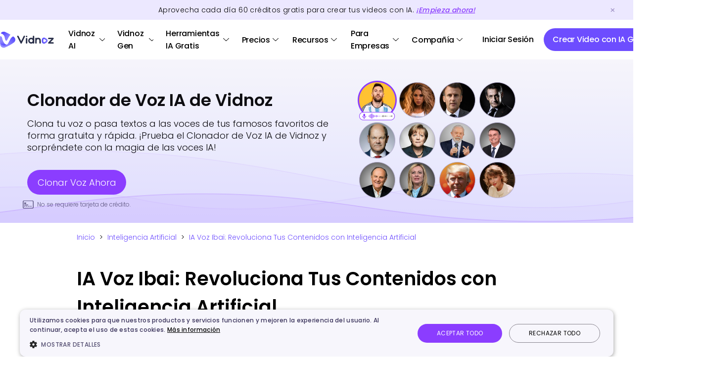

--- FILE ---
content_type: text/html
request_url: https://es.vidnoz.com/inteligencia-artificial/ai-voz-ibai.html
body_size: 20748
content:
<!DOCTYPE html>
<html lang="es">

<head>
  <meta charset="UTF-8">
    <meta http-equiv="X-UA-Compatible" content="IE=edge">
  <meta name="viewport" content="width=device-width, initial-scale=1.0">
  <title>IA Voz Ibai: Revoluciona Tus Contenidos con IA</title>
  <link rel="canonical" href="https://es.vidnoz.com/inteligencia-artificial/ai-voz-ibai.html">
  <meta name="description" content="Obtén los mejores resultados con tus contenidos digitales. Aprender a crear voz de Ibai IA e incrementa tu rendimiento.">
  <!-- twitter:card -->
<meta name="twitter:card" content="summary_large_image" />
<meta name="twitter:site" content="@vidnoz_official" />
<meta name="twitter:url" content="https://es.vidnoz.com/inteligencia-artificial/ai-voz-ibai.html" />
<meta name="twitter:title" content="IA Voz Ibai: Revoluciona Tus Contenidos con Inteligencia Artificial" />
<meta name="twitter:description" content="Obtén los mejores resultados con tus contenidos digitales. Aprender a crear voz de Ibai IA e incrementa tu rendimiento." />
<meta name="twitter:image" content="https://www.vidnoz.com/bimg/ia-voz-ibai.webp" />
<!-- end of twitter:card -->
<meta property="og:site_name" content="Vidnoz">
<meta property="og:url" content="https://es.vidnoz.com/inteligencia-artificial/ai-voz-ibai.html" />
<meta property="og:type" content="article" />
<meta property="og:title" content="IA Voz Ibai: Revoluciona Tus Contenidos con Inteligencia Artificial" />
<meta property="og:description" content="Obtén los mejores resultados con tus contenidos digitales. Aprender a crear voz de Ibai IA e incrementa tu rendimiento." />
<meta property="og:image" content="https://www.vidnoz.com/bimg/ia-voz-ibai.webp" />

  <script type="application/ld+json">
    [{
        "@context": "https://schema.org",
        "@type": "Article",
        "mainEntityOfPage": {
            "@type": "WebPage",
            "@id": "https://es.vidnoz.com/inteligencia-artificial/ai-voz-ibai.html"
        },
        "headline": "IA Voz Ibai: Revoluciona Tus Contenidos con Inteligencia Artificial",
        "image": "https://www.vidnoz.com/bimg/ia-voz-ibai.webp",
        "author": {
            "@type": "Person",
            "name": "Francesco Javier"
        },
        "publisher": {
            "@type": "Organization",
            "name": "Vidnoz",
            "logo": {
                "@type": "ImageObject",
                "url": "https://es.vidnoz.com/img/_common/logo.svg"
            }
        },
        "description": "Obtén los mejores resultados con tus contenidos digitales. Aprender a crear voz de Ibai IA e incrementa tu rendimiento."
    }]
</script>

  <script type="application/ld+json">
    {
        "@context": "https://schema.org",
        "@type": "BreadcrumbList",
        "itemListElement":[{
            "@type": "ListItem",
            "position":1,
            "name":"Vidnoz",
            "item":"https://es.vidnoz.com/"
        }        ,{
            "@type": "ListItem",
            "position":2,
            "name":"Inteligencia Artificial",
            "item":"https://es.vidnoz.com/inteligencia-artificial/"
        }
                        ,{
            "@type": "ListItem",
            "position":3,
            "name":" IA Voz Ibai: Revoluciona Tus Contenidos con Inteligencia Artificial"
        }
                 ]
    }
</script>

  
  

</head>
<link rel="stylesheet" href="../css/common.css?t=1769157224">
<link rel="stylesheet" href="../css/blog-view.css?t=1769157224">



<link rel=icon href="https://es.vidnoz.com/favicon.ico" sizes=32x32>
<link rel="apple-touch-icon" href="https://es.vidnoz.com/touch-icon-ios/touch-icon-iphone.png">
<link rel="apple-touch-icon" sizes="152x152" href="https://es.vidnoz.com/touch-icon-ios/touch-icon-ipad.png">
<link rel="apple-touch-icon"sizes="180x180"href="https://es.vidnoz.com/touch-icon-ios/touch-icon-iphone-retina.png">
<link rel="apple-touch-icon"sizes="167x167" href="https://es.vidnoz.com/touch-icon-ios/touch-icon-ipad-retina.png">

<!-- Google Tag Manager -->
<script>(function(w,d,s,l,i){w[l]=w[l]||[];w[l].push({'gtm.start':
new Date().getTime(),event:'gtm.js'});var f=d.getElementsByTagName(s)[0],
j=d.createElement(s),dl=l!='dataLayer'?'&l='+l:'';j.async=true;j.src=
'https://www.googletagmanager.com/gtm.js?id='+i+dl;f.parentNode.insertBefore(j,f);
})(window,document,'script','dataLayer','GTM-MJLZ3DB6');</script>
<!-- End Google Tag Manager -->

<script async src="https://www.googletagmanager.com/gtag/js?id=G-P4Q1JJEYR6"></script>
<script>
    window.dataLayer = window.dataLayer || [];
    function gtag() { dataLayer.push(arguments); }
    gtag('js', new Date());
    gtag('config', 'G-P4Q1JJEYR6');
</script>
<script async src="https://www.googletagmanager.com/gtag/js?id=UA-261532538-5"></script>
<script>
    window.dataLayer = window.dataLayer || [];
    function gtag() { dataLayer.push(arguments); }
    gtag('js', new Date());
    gtag('config', 'UA-261532538-5');
</script>

<!-- Google tag (gtag.js) --> 
<script async src="https://www.googletagmanager.com/gtag/js?id=AW-11397642115"></script> 
<script> window.dataLayer = window.dataLayer || []; function gtag(){dataLayer.push(arguments);} gtag('js', new Date()); gtag('config', 'AW-11397642115'); </script>


 <!-- Google Tag Manager (noscript) -->
<noscript><iframe src="https://www.googletagmanager.com/ns.html?id=GTM-MJLZ3DB6"
height="0" width="0" style="display:none;visibility:hidden"></iframe></noscript>
<!-- End Google Tag Manager (noscript) -->



<!-- Meta Pixel Code -->
<script>
!function(f,b,e,v,n,t,s)
{if(f.fbq)return;n=f.fbq=function(){n.callMethod?
n.callMethod.apply(n,arguments):n.queue.push(arguments)};
if(!f._fbq)f._fbq=n;n.push=n;n.loaded=!0;n.version='2.0';
n.queue=[];t=b.createElement(e);t.async=!0;
t.src=v;s=b.getElementsByTagName(e)[0];
s.parentNode.insertBefore(t,s)}(window, document,'script',
'https://connect.facebook.net/en_US/fbevents.js');
fbq('init', '1524704011597833');
fbq('track', 'PageView');
</script>
<noscript><img height="1" width="1" style="display:none"
src="https://www.facebook.com/tr?id=1524704011597833&ev=PageView&noscript=1"
/></noscript>
<!-- End Meta Pixel Code -->

<body>
  <div class="header-banner">
  <div class="header-banner-box">
    <p class="timeshow">
      Aprovecha cada día <span id="changetime">30</span> <span id="changetimetext">créditos</span> gratis para crear tus videos con IA. <a class="appsignupbtn" href="https://app-es.vidnoz.com/signup?name=ai"
      onclick="gtag('event', 'signup_home_top')">¡Empieza ahora!</a></p>
  </div>
  <div class="top-close">
    <img width="33" height="31" src="https://es.vidnoz.com/img/_common/top_close.png" alt="" />
  </div>
</div>

<!-- chars-day -->
<!-- <div class="header-banner-blackday">
    <div class="header-banner-blackday-box">
        <p>¡Última oportunidad! Descubre tu sorpresa de Navidad y disfruta de un<span> 50% de descuento</span>.</p>
        <a href="https://app-es.vidnoz.com/signup?name=ai"
            class="header-banner-blackday-btn header-black-close appsignupbtn"
            onclick="gtag('event', 'buyclick_ai_xmastopbanner');paymentStats('xmaswebtopbanner')">
            <span class="blackday-btn-title">Obtén Ahora</span>
            <i class="blackday-icon"><img src="https://www.vidnoz.com/img/_common/black-icon.svg" alt=""></i>
        </a>
    </div>
    <div class="balckday-close header-black-close">
        <img width="25" height="25" src="https://es.vidnoz.com/img/_common/black-close.png" alt="">
    </div>
</div> -->
<header class="home-header">
  <nav class="home-menu">
    <div class="home-logo">
      <div>
        <a href="https://es.vidnoz.com/"><img id="Logo" src="https://es.vidnoz.com/img/_common/logo-new.png"
            alt="vidnoz ai" /></a>
        <!-- <a href="https://es.vidnoz.com/"><span class="Logo"></span></a> -->
      </div>
      <a class="head-mob" id="headMob" href="https://m-es.vidnoz.com?name=ai" style="display: none"></a>
      <i class="header-close" style="display: none"></i>
      <i class="header-open"></i>
      <div class="header-credits-box">
        <div class="header-credits">
          <i class="credits-icon"></i>
          <i class="credits-num">0</i>
        </div>
        <div class="credit-mask"></div>
        <div class="header-credits-content">
          <div class="credit_des">
            <div class="credit_des_q"></div>
            <div class="credit_des_a"></div>
          </div>
          <div class="credit_des_bg">
            <div class="credit_des_bg_content"></div>
            <div class="credit_des_bg_icon"></div>
          </div>
        </div>
      </div>
    </div>
    <div class="menu-main">
      <div class="menu-item credit">
        <p class="menu-item-title">
          <img id="head-portrait-credit" src="https://www.vidnoz.com/img/_common/head.png" />
          <i class="title-icon"></i>
        </p>
        <div class="menu-content menu-content_features" style="display: none">
          <div class="menu-content_left">
            <div class="product-item" id="m_list_credits">
              <div class="product-head credit-head"></div>
              <div class="product-info">
                <p class="des head-font-color" id="m_list_credit_t1">
                  Créditos:
                  <span class="item_credits_num" id="m_item_credits_num1">0</span>
                </p>
                <p class="des head-font-color" id="m_list_credit_t2" style="display: none">
                  Crédito:
                  <span class="item_credits_num" id="m_item_credits_num2">0</span>
                </p>
              </div>
            </div>
            <div class="product-item" id="m_list_view">
              <div class="product-head view-head"></div>
              <div class="product-info">
                <p class="des head-font-color">
                  Ver mis archivos
                </p>
              </div>
            </div>
            <div class="product-item" id="m_list_api" style="display: none">
              <div class="product-head view-api"></div>
              <div class="product-info">
                <p class="des head-font-color">Credenciales de API</p>
              </div>
            </div>
            <div class="product-item" id="m_list_signout">
              <div class="product-head signout-head"></div>
              <div class="product-info">
                <p class="des head-font-color">Cerrar sesión</p>
              </div>
            </div>
          </div>
        </div>
      </div>
      <div class="menu-item">
        <p class="menu-item-title">
          <a href="https://es.vidnoz.com/generador-de-videos-ia.html" class="head-font-color head-link">Vidnoz AI</a>
          <i class="title-icon"></i>
        </p>
        <div class="menu-content menu-content_features" style="display: none">
          <div class="menu-content_left">
            <div class="features_new_fix_right">
              <p class="features_new_fix_right_p">
                FUNCIONES
              </p>
              <div class="features_new_fix_right_one">
                <a href="/avatares-ia.html">
                  <div class="product-item">
                    <div class="product-head ai-head"></div>
                    <div class="product-info">
                      <p class="title head-font-color">
                        Avatares de IA
                      </p>
                      <p class="des head-font-color">1500+ avatares realistas de IA</p>
                    </div>
                  </div>
                </a>
                <a href="/plantillas-de-video.html">
                  <div class="product-item">
                    <div class="product-head shot-head"></div>
                    <div class="product-info">
                      <p class="title head-font-color">
                        Plantillas de Video con IA
                      </p>
                      <p class="des head-font-color">4400+ Plantillas de vídeo de IA gratuitas</p>
                    </div>
                  </div>
                </a>
                <a href="/ai-product-avatar.html">
                  <div class="product-item">
                    <div class="product-head product-avatar-head"></div>
                    <div class="product-info">
                      <p class="title head-font-color">
                        Avatar de Producto IA
                      </p>
                      <p class="des head-font-color">
                        El avatar digital con IA que muestra tus productos
                      </p>
                    </div>
                  </div>
                </a>
                <a href="/avatar-personalizado.html">
                  <div class="product-item">
                    <div class="product-head flex-head"></div>
                    <div class="product-info">
                      <p class="title head-font-color">
                        Avatar Personalizado de IA
                      </p>
                      <p class="des head-font-color">
                        Generar Avatares a partir de tus Propios Vídeos
                      </p>
                    </div>
                  </div>
                </a>
                <a href="/avatar-interactivo-ia.html">
                    <div class="product-item">
                        <div class="product-head ai-interactive">
                        </div>
                        <div class="product-info">
                            <p class="title head-font-color">Avatar interactivo​ IA</p>
                            <p class="des head-font-color">Avatares IA que conversan y atienden a clientes</p>
                        </div>
                    </div>
                </a>
                              </div>
            </div>
          </div>
        </div>
      </div>
      <div class="menu-item">
        <p class="menu-item-title"><a href="https://es.vidnoz.com/vidnoz-gen-home.html" class="head-font-color head-link">Vidnoz Gen</a> <i class="title-icon"></i></p>
        <div class="menu-content menu-content_features menu-content_gen" style="display: none;">
            <div class="menu-content_left">
                <div class="features_new_fix_right">
                    <p class="features_new_fix_right_p">FUNCIONES</p>
                    <div class="features_new_fix_right_one">
                        <a href="/image-to-video-ai.html">
                            <div class="product-item">
                                <div class="product-head image-to-video">
                                </div>
                                <div class="product-info">
                                    <p class="title head-font-color">Convertir Imagen a Video</p>
                                    <p class="des head-font-color">Convierte imágenes en video con IA gratis y rápido</p>
                                </div>
                            </div>
                        </a>
                        <a href="/generador-de-imagenes-ia.html">
                            <div class="product-item">
                                <div class="product-head ai-image-generator">
                                </div>
                                <div class="product-info">
                                    <p class="title head-font-color">Crear Imágenes con IA</p>
                                    <p class="des head-font-color">Crea imágenes con IA gratis y sin registro a partir de texto</p>
                                </div>
                            </div>
                        </a>
                        <a href="/editor-de-fotos-ia.html">
                            <div class="product-item">
                                <div class="product-head ai-photo-editor">
                                </div>
                                <div class="product-info">
                                    <p class="title head-font-color">Editar Fotos con IA</p>
                                    <p class="des head-font-color">Edita y modifica imágenes con IA gratis y fácilmente</p>
                                </div>
                            </div>
                        </a>
                    </div>
                </div>
            </div>
        </div>
      </div>
      <!-- <div class="menu-item">
                <p class="menu-item-title"><span class="head-font-color">Productos</span> <i
                        class="title-icon"></i></p>
                <div class="menu-content menu-content_product" style="display: none;">
                    <div class="menu-content_pro">
                        <p class="content-title head-font-color">Productos</p>
                        <a href="/generador-de-videos-ia.html">
                            <div class="product-item">
                                <div class="product-head ai-head">
                                </div>
                                <div class="product-info">
                                    <p class="title head-font-color">Vidnoz AI</p>
                                    <p class="des head-font-color">Generador de videos  con IA gratis con múltiples avatares, plantillas y voces para una rápida y fácil creación de videos.</p>
                                </div>
                            </div>
                        </a>
                        <a href="/generador-de-headshot-ia.html">
                            <div class="product-item">
                                <div class="product-head shot-head">
                                </div>
                                <div class="product-info">
                                    <p class="title head-font-color">Fotos para CV con IA</p>
                                    <p class="des head-font-color">Generador profesional de headshot IA para convertir tus selfies en fotos ejecutivas de alta calidad fácilmente.</p>
                                </div>
                            </div>
                        </a>
                        <a href="/grabador-online.html">
                            <div class="product-item">
                                <div class="product-head flex-head">
                                </div>
                                <div class="product-info">
                                    <p class="title head-font-color">Vidnoz Flex</p>
                                    <p class="des head-font-color">Plataforma completa e inteligente y automática para crear, compartir, gestionar y rastrear videos.</p>
                                </div>
                            </div>
                        </a>
                    </div>

                </div>
            </div> -->
      <div class="menu-item">
        <p class="menu-item-title">
          <span class="head-font-color">Herramientas IA Gratis</span>
          <i class="title-icon"></i>
        </p>
        <div class="menu-content menu-content_ai" style="display: none">
          <div class="menu-content_left video-tools">
            <p class="content-title head-font-color">Herramientas de Video IA</p>
            <div class="menu-content_left_inner video">
              <!-- 1 -->
              <a href="/talking-head.html">
                <span class="content-item">
                  <span class="head-font-color">Talking Avatar</span>
                  <i class="hot">HOT</i>
                </span>
              </a>
              <a href="/image-to-video-ai.html">
                <span class="content-item">
                  <span class="head-font-color">Imagen a Video IA</span>
                  <i class="hot">HOT</i>
                </span>
              </a>
              <a href="/texto-a-video-ia.html">
                <span class="content-item">
                  <span class="head-font-color">Texto a Video</span>
                </span>
              </a>
              <a href="/transcribir-video-a-texto.html">
                <span class="content-item">
                  <span class="head-font-color">Video a Texto</span>
                </span>
              </a>
              <a href="/ai-music-video-generator.html">
                <span class="content-item">
                  <span class="head-font-color">Crear Video Musical con IA</span>
                  <i class="free_tag">Free</i>
                </span>
              </a>
              <a href="/ia-doblaje.html">
                <span class="content-item">
                  <span class="head-font-color">Doblar Videos con IA</span>
                </span>
              </a>
              <a href="/magic-animate.html">
                <span class="content-item">
                  <span class="head-font-color">Hacer Bailar una Foto</span>
                </span>
              </a>
              <a href="/crear-video-de-santa-claus-gratis.html">
                <span class="content-item">
                  <span class="head-font-color">Crear Videos de Santa Claus</span>
                </span>
              </a>
              <a href="/traductor-de-videos-online-gratis.html" class="is-disabled" style="opacity: 0;pointer-events: none;">
                <span class="content-item">
                    <span class="head-font-color">Traductor de Vídeo</span>
                    <i class="hot">HOT</i>
                </span>
              </a>

              <!-- 2 -->
              <a href="/traductor-de-videos-online-gratis.html">
                <span class="content-item">
                    <span class="head-font-color">Traductor de Vídeo</span>
                    <i class="hot">HOT</i>
                </span>
              </a>
              <a href="/lip-sync-ia.html">
                <span class="content-item">
                  <span class="head-font-color">Generador de Lip Sync IA</span>
                  <i class="new_tag">New</i>
                </span>
              </a>
              <a href="/beso-ia.html">
                <span class="content-item">
                  <span class="head-font-color">Generador de Beso IA</span>
                  <i class="hot">HOT</i>
                </span>
              </a>
              <a href="/mejorar-video-con-ia-online.html">
                <span class="content-item">
                  <span class="head-font-color">Mejorador de Videos IA</span>
                </span>
              </a>
              <a href="/ai-video-highlights.html">
                <span class="content-item">
                  <span class="head-font-color">Video Highlight</span>
                  <i class="free_tag">Free</i>
                </span>
              </a>
              <a href="/url-to-video.html">
                <span class="content-item">
                  <span class="head-font-color">URL a Video IA</span>
                </span>
              </a>
              <a href="/creador-de-guiones-ia.html">
                <span class="content-item">
                  <span class="head-font-color">Creador de Guiones IA</span>
                </span>
              </a>
              <a href="/comprimir-video.html">
                <span class="content-item">
                  <span class="head-font-color">Compresor de Videos</span>
                </span>
              </a>
              <a href="/editor-de-video-online.html">
                <span class="content-item">
                  <span class="head-font-color">Editor de Video IA</span>
                </span>
              </a>
            </div>
          </div>
          <div class="menu-content_right voice-tools">
            <p class="content-title head-font-color">Herramientas de Voz IA</p>
            <div class="menu-content_left_inner voice">
              <!-- 1 -->
              <a href="/clonar-voz-ia.html">
                <span class="content-item">
                  <span class="head-font-color">Clonador de Voz</span>
                  <i class="hot">HOT</i>
                </span>
              </a>
              <a href="/texto-a-voz.html">
                <span class="content-item">
                  <span class="head-font-color">Texto a Voz</span>
                  <i class="free_tag">Free</i>
                </span>
              </a>
              <a href="/generador-de-musica-ia.html">
                <span class="content-item">
                  <span class="head-font-color">Generador de Música</span>
                  <i class="hot">HOT</i>
                </span>
              </a>
              <a href="/ia-cover.html">
                <span class="content-item">
                  <span class="head-font-color">IA Cover de Canciones</span>
                  <i class="new_tag">New</i>
                </span>
              </a>
              <a href="/generador-de-voz-ia.html">
                <span class="content-item">
                  <span class="head-font-color">Generador de Voz IA</span>
                </span>
              </a>
              <a href="/transcribir-audio-a-texto.html">
                <span class="content-item">
                  <span class="head-font-color">Transcribir Audio a Texto</span>
                </span>
              </a>
              <a href="/traductor-de-audio-online.html">
                <span class="content-item">
                  <span class="head-font-color">Traductor de Audio Online</span>
                </span>
              </a>
              <a href="/eliminador-de-voz.html">
                <span class="content-item">
                  <span class="head-font-color">Eliminador de Voz</span>
                </span>
              </a>

              <!-- 2 -->
              <a href="/ai-podcast.html">
                <span class="content-item">
                  <span class="head-font-color">Generador de Podcast IA</span>
                  <i class="free_tag">Free</i>
                </span>
              </a>
              <a href="/voz-de-robot.html">
                <span class="content-item">
                  <span class="head-font-color">Generador de Voz de Robot</span>
                </span>
              </a>
              <a href="/cambiador-de-voz-a-mujer.html">
                <span class="content-item">
                  <span class="head-font-color">Cambiador de Voz a Mujer</span>
                </span>
              </a>
              <a href="/voz-de-ninos-ia.html">
                <span class="content-item">
                  <span class="head-font-color">Generador de Voz de Niño</span>
                </span>
              </a>
              <a href="/modulador-de-voz-ghostface.html">
                <span class="content-item">
                  <span class="head-font-color">Modulador de Voz Ghostface</span>
                </span>
              </a>
              <a href="/voces-de-personajes.html">
                <span class="content-item">
                  <span class="head-font-color">Generador de Voz de Personaje</span>
                  <i class="new_tag">New</i>
                </span>
              </a>
            </div>
          </div>
          <div class="menu-content_right photo-tools">
            <p class="content-title head-font-color">Herramientas de Foto IA</p>
            <div class="menu-content_left_inner photo">
              <!-- 1 -->
              <a href="/generador-de-imagenes-ia.html">
                <span class="content-item">
                  <span class="head-font-color">Generador de Imágenes IA</span>
                  <i class="hot">HOT</i>
                </span>
              </a>
              <a href="/expandir-imagen-con-ia.html">
                <span class="content-item">
                  <span class="head-font-color">Expandir Imagen con IA</span>
                  <i class="free_tag">Free</i>
                </span>
              </a>
              <a href="/fusionar-imagenes-ia.html">
                <span class="content-item">
                  <span class="head-font-color">Fusionar Imágenes IA</span>
                </span>
              </a>
              <a href="/describir-imagenes.html">
                <span class="content-item">
                  <span class="head-font-color">Describir Imágenes con IA</span>
                  <i class="new_tag">New</i>
                </span>
              </a>
              <a href="/generador-de-headshot-ia.html">
                <span class="content-item">
                  <span class="head-font-color">Fotos para CV con IA</span>
                </span>
              </a>
              <a href="/foto-a-caricatura.html">
                <span class="content-item">
                  <span class="head-font-color">Foto a Caricatura</span>
                </span>
              </a>
              <a href="/mejorar-color-de-imagen-online.html">
                <span class="content-item">
                  <span class="head-font-color">Corrección de Color</span>
                </span>
              </a>
              <a href="/filtro-studio-ghibli.html">
                <span class="content-item">
                  <span class="head-font-color">Filtro Studio Ghibli</span>
                </span>
              </a>

              <!-- 2 -->
              <a href="/eliminar-objetos-de-fotos.html">
                <span class="content-item">
                  <span class="head-font-color">Eliminar Objetos de Fotos</span>
                  <i class="free_tag">Free</i>
                </span>
              </a>
              <a href="/cambiar-de-ropa-ia.html">
                <span class="content-item">
                  <span class="head-font-color">Cambiador de Ropa IA</span>
                  <i class="hot">HOT</i>
                </span>
              </a>
              <a href="/calculadora-de-belleza.html">
                <span class="content-item">
                  <span class="head-font-color">Calculadora de Belleza</span>
                </span>
              </a>
              <a href="/generador-de-bebes.html">
                <span class="content-item">
                  <span class="head-font-color">Generador de Bebés IA</span>
                </span>
              </a>
              <a href="/quitar-fondo-imagen-ia.html">
                <span class="content-item">
                  <span class="head-font-color">Eliminador de Fondo</span>
                </span>
              </a>
              <a href="/simulador-cortes-de-pelo.html">
                <span class="content-item">
                  <span class="head-font-color">Simulador de Cortes de Pelo</span>
                  <i class="new_tag">New</i>
                </span>
              </a>
              <a href="/editor-de-fotos-ia.html">
                <span class="content-item">
                  <span class="head-font-color">Editar Fotos con IA</span>
                  <i class="free_tag">Free</i>
                </span>
              </a>
            </div>
            <p class="content-title head-font-color" style="margin-top: 12px">
                Chat PDF AI
              </p>
              <div class="menu-content_left_inner">
                <a href="/chat-pdf.html">
                  <span class="content-item">
                    <span class="head-font-color">Chatear con PDF Gratis</span>
                    <i class="free_tag">Free</i>
                  </span>
                </a>
              </div>
          </div>
          <div class="create-book-tab">
            <p>Modelos de IA Compatibles</p>
            <div>
                <a href="/image-to-video-ai.html?model=veo-3.1-generate-preview">Google Veo</a>
                <a href="javascript:void(0)">Sora</a>
                <a href="/generador-de-imagenes-ia.html?model_id=nano_banana">Nano Banana</a>
                <a href="javascript:void(0)">Nano Banana Pro</a>
                <a href="/image-to-video-ai.html?model=kling-video-o1">Kling O1</a>
                <a href="/image-to-video-ai.html?model=kling-v2-6">Kling 2.6</a>
                <a href="/image-to-video-ai.html?model=kling-v2-5-turbo">Kling 2.5 Turbo</a>
                <a href="javascript:void(0)">Gemini</a>
                <a href="/texto-a-video-ia.html">ChatGPT</a>
                <a href="/image-to-video-ai.html?model=wan2.5-i2v-preview">Wan</a>
                <a href="/image-to-video-ai.html?model=minimax-hailuo-2.3">Hailuo</a>
                <a href="/image-to-video-ai.html?model=v4.5">Pixverse</a>
                <a href="/image-to-video-ai.html?model=ray-2">Luma Ray</a>
                <a href="/generador-de-imagenes-ia.html?model_id=flux_dev">Flux</a>
                <a href="/generador-de-imagenes-ia.html?model_id=imagen-4.0-generate-001">Google Imagen</a>
                <a href="/generador-de-imagenes-ia.html?model_id=kling-v2">Kling</a>
                <a href="javascript:void(0)">Qwen</a>
            </div>
          </div>
        </div>
      </div>
      <div class="menu-item">
        <p class="menu-item-title">
          <span class="head-font-color">Precios</span>
          <i class="title-icon"></i>
        </p>
        <div class="menu-content menu-content_pricing" style="display: none">
          <!-- <div class="blackday-pricing">
                        <a href="https://app-es.vidnoz.com/signup?name=ai" class="appsignupbtn"
                            onclick="gtag('event', 'buyclick_ai_xmasprcmenu');paymentStats('xmaswebprcmenu')">Obtén un 50% DTO.
                        </a>
                        <i><img src="https://es.vidnoz.com/img/_common/day-right.svg" alt=""></i>
                    </div> -->
          <div class="menu-content_left">
            <a href="/precio.html">
              <span class="content-item">
                <span class="head-font-color">Plan de Vidnoz AI</span>
              </span>
            </a>
            <a href="/vidnoz-ai-traductor-de-videos-precio.html">
              <span class="content-item">
                <span class="head-font-color">Plan de Vidnoz Traductor de Video</span>
              </span>
            </a>
            <a href="/vidnoz-gen-pricing.html">
              <span class="content-item">
                <span class="head-font-color">Plan de Vidnoz Gen</span>
              </span>
            </a>
            <a href="/api-pricing.html">
              <span class="content-item">
                <span class="head-font-color">Plan de Vidnoz API</span>
              </span>
            </a>
            <a href="/precio-flex.html">
              <span class="content-item">
                <span class="head-font-color">Plan de Vidnoz Flex</span>
              </span>
            </a>
                      </div>
        </div>
      </div>
      <div class="menu-item">
        <p class="menu-item-title">
          <span class="head-font-color">Recursos</span>
          <i class="title-icon"></i>
        </p>
        <div class="menu-content menu-content_resource" style="display: none">
          <div class="menu-content_blog">
            <p class="content-title">
              <a href="/blog/" class="head-font-color">Blog</a>
            </p>
            <span class="content-item">
              <a href="/crear-video/" class="head-font-color">Creación de Vídeo</a>
            </span>
            <span class="content-item">
              <a href="/inteligencia-artificial/" class="head-font-color">Inteligencia Artificial</a>
              <i class="hot">HOT</i>
            </span>
            <span class="content-item">
              <a href="/marketing-en-video/" class="head-font-color">Vídeo para Marketing</a>
            </span>
            <span class="content-item">
              <a href="/video-para-ventas/" class="head-font-color">Vídeo para Ventas</a>
            </span>
            <span class="content-item">
              <a href="/video-servicio-al-cliente/" class="head-font-color">Vídeo para Atencion al Cliente</a>
            </span>
            <span class="content-item">
              <a href="/video-mensaje/" class="head-font-color">Vídeo para Comunicación</a>
            </span>
            <span class="content-item">
              <a href="/video-tips/" class="head-font-color">Vídeo Tips</a>
            </span>
          </div>
          <div class="menu-content_left">
            <p class="content-title head-font-color">Casos de Uso</p>
            <a href="/video-de-ventas.html">
              <span class="content-item">
                <i id="sales"></i>
                <span class="head-font-color">Video para Ventas</span>
              </span>
            </a>
            <a href="/video-marketing.html">
              <span class="content-item">
                <i id="market"></i>
                <span class="head-font-color">Video para Marketing</span>
              </span>
            </a>
            <a href="/video-comunicacion.html">
              <span class="content-item">
                <i id="support"></i>
                <span class="head-font-color">Video para Comunicación</span>
              </span>
            </a>
            <a href="/video-atencion-al-cliente.html">
              <span class="content-item">
                <i id="communication"></i>
                <span class="head-font-color">Video para Soporte</span>
              </span>
            </a>
            <a href="/realizar-videos-educativos.html">
              <span class="content-item">
                <i id="communication"></i>
                <span class="head-font-color">Video para E-Learning</span>
              </span>
            </a>
            <a href="/video-explicativo.html">
              <span class="content-item">
                <i id="communication"></i>
                <span class="head-font-color">Video Explicativo</span>
              </span>
            </a>
            <a href="/creador-de-noticias.html">
              <span class="content-item">
                <i id="communication"></i>
                <span class="head-font-color">Video para Noticias</span>
              </span>
            </a>
            <a href="/videos-de-formacion.html">
              <span class="content-item">
                <i id="communication"></i>
                <span class="head-font-color">Video de Formación</span>
              </span>
            </a>
          </div>
          <div class="menu-content_right">
            <p class="content-title head-font-color">
              Herramientas en línea
            </p>
            <div class="menu-content_right_inner">
              <a href="/grabador-de-pantalla-online.html">
                <span class="content-item">
                  <span class="head-font-color">Grabador de Pantalla</span>
                </span>
              </a>
              <a href="/prueba-de-sonido.html">
                <span class="content-item">
                  <span class="head-font-color">Prueba de Sonido</span>
                </span>
              </a>
              <a href="/probar-microfono-online.html">
                <span class="content-item">
                  <span class="head-font-color">Prueba de Micrófono</span>
                </span>
              </a>
              <a href="/probar-camara-web.html">
                <span class="content-item">
                  <span class="head-font-color">Prueba de Cámara</span>
                </span>
              </a>
              <a href="/recortar-video-online.html">
                <span class="content-item">
                  <span class="head-font-color">Recortar vídeo online</span>
                </span>
              </a>
              <a href="/teleprompter-online.html">
                <span class="content-item">
                  <span class="head-font-color">Teleprompter Online</span>
                </span>
              </a>
              <a href="/convertir-video-en-texto.html">
                <span class="content-item">
                  <span class="head-font-color">Convertir Video en Texto</span>
                </span>
              </a>
              <a href="/compartir-video.html">
                <span class="content-item">
                  <span class="head-font-color">Compartir Vídeo</span>
                </span>
              </a>
              <a href="/servicio-alojamiento-de-video.html">
                <span class="content-item">
                  <span class="head-font-color">Alojamiento de Vídeo</span>
                </span>
              </a>
              <a href="/video-email.html">
                <span class="content-item">
                  <span class="head-font-color">Vídeo Email</span>
                </span>
              </a>
              <a href="/crear-video-online.html">
                <span class="content-item">
                  <span class="head-font-color">Crear Vídeo Online</span>
                </span>
              </a>
            </div>
          </div>

          <!-- <div class="menu-content_right">
                        <p class="content-title">Plantilla</p>
                        <span class="content-item">
                            <span>Plantilla de página</span>
                        </span>
                        <span class="content-item">
                            <span>Plantilla de Email</span>
                        </span>
                        <span class="content-item">
                            <span>Plantilla de teleprompter</span>
                        </span>
                    </div> -->
        </div>
      </div>
      <div class="menu-item">
        <p class="menu-item-title">
          <span class="head-font-color">Para Empresas</span>
          <i class="title-icon"></i>
        </p>
        <div class="menu-content menu-content_demo" style="display: none">
          <div class="menu-content_left">
            <a href="/openapi.html">
              <span class="content-item">
                <span class="head-font-color">Vidnoz API</span>
              </span>
            </a>
            <a href="/demo.html">
              <span class="content-item">
                <span class="head-font-color">Reservar Demostración</span>
              </span>
            </a>
          </div>
        </div>
      </div>
      <div class="menu-item">
        <p class="menu-item-title">
          <span class="head-font-color">Compañía</span>
          <i class="title-icon"></i>
        </p>
        <div class="menu-content menu-content_company" style="display: none">
          <div>
            <a href="/about.html" onclick="gtag('event', 'es_login_sound_header')">
              <span class="content-item">
                <i id="aboutUs"></i>
                <span>Sobre Nosotros</span>
              </span>
            </a>
            <a href="/partner.html ">
              <span class="content-item">
                <i id="business"></i>
                <span class="head-font-color">Asociación</span>
              </span>
            </a>
            <a href="/support/index.html">
              <span class="content-item">
                <i id="help"></i>
                <span class="head-font-color">Ayuda y Asistencia</span>
              </span>
            </a>
            <a href="/testimonios.html">
              <span class="content-item">
                <i id="testimonios"></i>
                <span class="head-font-color">Testimonios</span>
              </span>
            </a>
          </div>
        </div>
      </div>
      <div class="home-btn login-area">
        <!-- <a href="https://app.vidnoz.com/signin?name=ai" class="black-day-sale appsignupbtn"
                    onclick="gtag('event', 'buyclick_ai_xmasicon');paymentStats('xmaswebicon')">
                    <img width="163" height="38" src="https://es.vidnoz.com/img/_common/black-day.png" alt="">
                    <img width="39" height="28" src="https://es.vidnoz.com/img/_common/black-day-sale.png" alt="">
                </a> -->
        <a class="signinnavbtn appsigninbtn" href="https://app-es.vidnoz.com/signin?name=ai"
          onclick="gtag('event', 'es_login_nav')"><span id="Login">Iniciar Sesión</span></a>
        <a class="signupnavbtn appsignupbtn" href="https://app-es.vidnoz.com/signup?name=ai"
          onclick="gtag('event', 'es_signup_nav')"><span id="SignUp" class="button css-info">Crear Video con IA Gratis</span>
          <i class="icon-right"></i>
        </a>
      </div>
      <div class="home-btn login-user" style="display: none">
        <!-- <a href="https://app.vidnoz.com/signin?name=ai" class="black-day-sale appsignupbtn"
                    onclick="gtag('event', 'buyclick_ai_xmasicon');paymentStats('xmaswebicon')">
                    <img width="163" height="38" src="https://es.vidnoz.com/img/_common/black-day.png" alt="">
                    <img width="39" height="28" src="https://es.vidnoz.com/img/_common/black-day-sale.png" alt="">
                </a> -->
        <div class="credit-box">
          <div class="nav_title">
            <div class="credits_icon"></div>
            <div class="credits_text_box">
              <span class="credits_num" id="head_credit_num">0</span>
              <span class="credits_text" id="head_credit_t1">Créditos</span>
              <span class="credits_text" id="head_credit_t2" style="display: none">Crédito</span>
            </div>
          </div>
          <div class="credit_menu">
            <div class="credit_des">
              <div class="credit_des_q"></div>
              <div class="credit_des_a"></div>
            </div>
            <div class="credit_des_bg">
              <div class="credit_des_bg_content"></div>
            </div>
          </div>
        </div>
        <div class="head-box">
          <div class="head-portrait">
            <a href="https://app-es.vidnoz.com">
              <img id="head-portrait" src="/img/_common/head.png" />
            </a>
          </div>
          <div class="user_menu">
            <div class="user_menu_item list_credits">
              <div class="user_menu_item_icon"></div>
              <div class="user_menu_item_text" id="list_credit_t1">
                Créditos:
                <span class="item_credits_num" id="item_credits_num1">0</span>
              </div>
              <div class="user_menu_item_text" id="list_credit_t2" style="display: none">
                Crédito:
                <span class="item_credits_num" id="item_credits_num2">0</span>
              </div>
            </div>
            <div class="user_menu_item list_view">
              <div class="user_menu_item_icon"></div>
              <div class="user_menu_item_text">
                Ver mis archivos
              </div>
            </div>
            <div class="user_menu_item list_api" style="display: none">
              <div class="user_menu_item_icon"></div>
              <div class="user_menu_item_text">
                Credenciales de API
              </div>
            </div>
            <div class="user_menu_item list_signout">
              <div class="user_menu_item_icon"></div>
              <div class="user_menu_item_text">
                Cerrar sesión
              </div>
            </div>
          </div>
          <!-- <span class="user-tag Free-style">
                        <i class="Free">Gratis</i>
                        <i class="Premium" style="display: none;">Premium</i>
                        <i class="Expired" style="display: none;">Expirado</i>
                    </span> -->
        </div>
      </div>
    </div>
  </nav>
</header>
<span id="backTop" style="display: none"></span>
<div class="overlay" id="video-overlay">
  <div class="video-container">
    <iframe class="video-frame" src="" frameborder="0" allowfullscreen></iframe>
    <span class="close-button" id="close-button">&times;</span>
  </div>
</div>
<!-- <div class="balck-day-card">
    <div class="balck-close black-day-card-close">
        <img width="25" height="25" src="https://es.vidnoz.com/img/_common/black-close.png" alt="">
    </div>
    <div class="black-title">
        <p class="black-title-p"></p>
    </div>
    <div class="black-min">
        <p class="black-dec">Crea tus propios videos IA con un</p>
    </div>
    <a href="https://app-es.vidnoz.com/signup?name=ai" class="black-day-card-close black-btn-box appsignupbtn"
        onclick="gtag('event', 'buyclick_ai_xmasrpop');paymentStats('xmaswebrpop')">
        <span class="black-btn-title ">Desbloquea Ofertas Ahora</span>
        <i class="black-icon"><img src="https://es.vidnoz.com/img/_common/black-icon.svg" alt=""></i>
    </a>
    <p class="black-info">Aprovecha ahora o espera hasta el próximo año</p>
</div> -->  <div class="wapper blog-view">
    <!-- top banner -->
    <div class="ai-clone-voice-banner bloglist" >
      <div class="wrapper">
        <div class="blog-home-banner-text">
          <div class="css-h1">Clonador de Voz IA de Vidnoz</div>
          <p>Clona tu voz o pasa textos a las voces de tus famosos favoritos de forma gratuita y rápida. ¡Prueba el Clonador de Voz IA de Vidnoz y sorpréndete con la magia de las voces IA!</p>
          <div class="button-grounp">
            <a class="tips-box" href="https://es.vidnoz.com/clonar-voz-ia.html" onclick="gtag('event', 'topage_blog_214_topclone')">
              <button>
                <span>Clonar Voz Ahora</span>
              </button>
              <span class="btn-tips">No se requiere tarjeta de crédito.</span>
            </a>
            <button onclick="gtag('event', 'login_g_blog_hp_banner')" class="page-google" data-productname="ai">
              <span>Iniciar Sesión</span>
            </button>
          </div>
        </div>
        <a href="https://es.vidnoz.com/clonar-voz-ia.html">
<img class="ai-banner" onclick="gtag('event', 'topage_blog_214_topclone')" style="cursor: pointer;" src="../img/blog-view/ai-clone-voice-banner.png" alt="Clonador de Voz IA">
</a>
        
      </div>
    </div>

    <div class="message">
      <div class="right-icon">
        <img src="../img/blog-view/right-icon.svg" alt="">
      </div>
      <div class="message-part-right">
        <div class="right-pos">
          <dl class="message-table active pc">
            <dt>En esta página</dt>
            <dd>
              <ul>
                                  <li >
                    <div class="h2-title-text">&iquest;Es Posible Generar la Voz de Ibai con IA?</div>
                    <div class="h3-title-box">
                                          </div>
                  </li>
                                  <li  class="has-h3">
                    <div class="h2-title-text">Las Mejores 3 Herramientas para Crear Voz de Ibai con IA</div>
                    <div class="h3-title-box">
                                              <div class="right-box-h3-title">
                          <div class="h3-title-text">1. Vidnoz Clonador de Voz IA: Imitar la Voz Ibai IA con Solo un Clic</div>
                                                  </div>
                                              <div class="right-box-h3-title">
                          <div class="h3-title-text">2. Fakeyou: Genera la voz de Ibai con IA en minutos</div>
                                                  </div>
                                              <div class="right-box-h3-title">
                          <div class="h3-title-text">3. Kits.ai: Clona la Voz de Ibai con IA y Personal&iacute;zala a Tu Estilo</div>
                                                  </div>
                                              <div class="right-box-h3-title">
                          <div class="h3-title-text">Alternativa avanzada: Google Colab + Modelos en Discord</div>
                                                  </div>
                                          </div>
                  </li>
                                  <li  class="has-h3">
                    <div class="h2-title-text">Crea un V&iacute;deo de Ibai Que Habla con Sincronizaci&oacute;n de Labios</div>
                    <div class="h3-title-box">
                                              <div class="right-box-h3-title">
                          <div class="h3-title-text">Conclusi&oacute;n</div>
                                                  </div>
                                          </div>
                  </li>
                              </ul>
            </dd>
          </dl>

        </div>
      </div>
      <div class="message-part-box">

        <div class="message-part-left pc">
          <div class="media-entry">
            <p class="entry-font">Síguenos en las Redes Sociales</p>
            <div class="entry-icon">
              <a class="twitter-d openurl" data-href="https://bit.ly/vidnoz_twitter"></a>
              <a class="facebook-d openurl" data-href="https://bit.ly/vidnoz_facebook"></a>
              <a class="discord openurl" data-href="https://discord.com/invite/PVKx8psdFg"></a>
              <a class="ins-d openurl" data-href="https://bit.ly/vidnoz_instagram"></a>
              <a class="youtube openurl" data-href="https://bit.ly/vidnoz_youtube"></a>
              <a class="linkedin openurl" data-href="https://bit.ly/vidnoz_linkedin"></a>
            </div>
          </div>
          <div class="left-banner-new-ai">
      <p class="title">Clonador de Voz IA</p>
       <img src="../img/blog-view/banner-ai-left.png" alt="Clonador de Voz IA de Vidnoz">
       <p class="des">Clona cualquier voz con inteligencia artificial gratis.</p>
       <a href="https://es.vidnoz.com/clonar-voz-ia.html"
              onclick="gtag('event', 'topage_blog_214_leftchanger')">Clonar Voz IA Gratis</a>
</div>


        </div>
      </div>
      <div class="container">

        <div class="curmbs">
          <a href="/">Inicio</a>
          <i>></i>
          <a href="/inteligencia-artificial/">Inteligencia Artificial</a>
          <i>></i>
          <a href="/inteligencia-artificial/ai-voz-ibai.html">IA Voz Ibai: Revoluciona Tus Contenidos con Inteligencia Artificial</a>
        </div>


        <article>
          <h1>IA Voz Ibai: Revoluciona Tus Contenidos con Inteligencia Artificial</h1>
          <div class="info">
            <img src="https://es.vidnoz.com/bimg/francesco-javier-1684213851.webp" alt="">
            <div class="info-box">
              <p class="author-name" data-open-href="/autor/francesco-javier.html">Francesco Javier</p>
              <p class="data-time">Actualizado <time
                  datetime="22/09/2025">22/09/2025</time> </p>
            </div>
            <div class="info-right share-box pc">
              <p class="test">COMPARTIR ESTE POST</p>
              <a href="javascript:void(0);" class="facebook facebook-blog-url"></a>
              <a href="javascript:void(0);" class="twitter twitter-blog-url"></a>
              <a href="javascript:void(0);" class="ins ins-blog-url"></a>
            </div>
          </div>

          <p class="article-descript">
            Obtén los mejores resultados con tus contenidos digitales. Aprender a crear voz de Ibai IA e incrementa tu rendimiento.
          </p>

          <div class="share-box mob">
            <a href="javascript:void(0);" class="facebook facebook-blog-url"></a>
            <a href="javascript:void(0);" class="twitter twitter-blog-url"></a>
            <a href="javascript:void(0);" class="ins ins-blog-url"></a>
          </div>

          <div class="message-part">
            <div class="message-content">
              <p dir="ltr">El mundo de la creaci&oacute;n de contenido ha crecido exponencialmente en los &uacute;ltimos a&ntilde;os. Nuevos influencers y celebridades lograron alcanzar el &eacute;xito en las redes sociales y en las plataformas de streaming. De todos ellos, uno de los m&aacute;s famosos es Ibai Llanos, un creador espa&ntilde;ol que ha cautivado a los espectadores.</p>
<p dir="ltr">Su voz &uacute;nica lo ha transformado en un &iacute;cono mundial. Es por ello que muchos se est&aacute;n preguntando si es posible replicar su voz <strong>IA voz Ibai</strong>. De esto vamos a hablar en el art&iacute;culo de hoy en donde te vamos a contar c&oacute;mo te puede ayudar la inteligencia artificial.</p>
<p dir="ltr"><img src="https://www.vidnoz.com/bimg/ia-voz-ibai.webp" alt="IA Voz Ibai" width="700" height="400"></p>
<dl class="article-in-content mob active"><dt>En esta página</dt><dd><ul><li class=""> <div class="h2-title-text">&iquest;Es Posible Generar la Voz de Ibai con IA?</div><div class="h3-title-box"></div></li><li class="has-h3"> <div class="h2-title-text">Las Mejores 3 Herramientas para Crear Voz de Ibai con IA</div><div class="h3-title-box"><div class="right-box-h3-title"><div class="h3-title-text">1. Vidnoz Clonador de Voz IA: Imitar la Voz Ibai IA con Solo un Clic</div></div><div class="right-box-h3-title"><div class="h3-title-text">2. Fakeyou: Genera la voz de Ibai con IA en minutos</div></div><div class="right-box-h3-title"><div class="h3-title-text">3. Kits.ai: Clona la Voz de Ibai con IA y Personal&iacute;zala a Tu Estilo</div></div><div class="right-box-h3-title"><div class="h3-title-text">Alternativa avanzada: Google Colab + Modelos en Discord</div></div></div></li><li class="has-h3"> <div class="h2-title-text">Crea un V&iacute;deo de Ibai Que Habla con Sincronizaci&oacute;n de Labios</div><div class="h3-title-box"><div class="right-box-h3-title"><div class="h3-title-text">Conclusi&oacute;n</div></div></div></li></ul></dd></dl><h2 class="ai-blog-H2" data-id="138">&iquest;Es Posible Generar la Voz de Ibai con IA?</h2>
<p dir="ltr">La peculiar voz de Ibai ha captado la atenci&oacute;n de muchos usuarios que quedaron cautivados por su singularidad. Su popularidad ha conllevado que se quiera replicar su voz para la creaci&oacute;n de contenido de entretenimiento que pueda despertar la atenci&oacute;n de la audiencia.</p>
<p dir="ltr">Ahora bien, por si te est&aacute;s preguntando si es posible replicar la <strong>voz de Ibai IA</strong>, d&eacute;janos decirte que la respuesta es: claro que s&iacute;. Gracias a las nuevas innovaciones y tecnolog&iacute;as, naci&oacute; la inteligencia artificial, cuyas funcionalidades permiten generar con IA voz Ibai de manera eficiente y convincente.</p>
<h2 class="ai-blog-H2" data-id="138">Las Mejores 3 Herramientas para Crear Voz de Ibai con IA</h2>
<p dir="ltr">Si quieres replicar la voz de Ibai f&aacute;cilmente, Vidnoz AI es la mejor opci&oacute;n: te permite generar la voz del streamer con un solo clic y totalmente gratis, sin necesidad de entrenar modelos ni subir m&uacute;ltiples muestras.</p>
<p dir="ltr">Existen tambi&eacute;n otras herramientas, consideradas entre los <a href="https://es.vidnoz.com/inteligencia-artificial/mejores-imitadores-de-voz.html" target="_blank" rel="noopener">mejores imitadores de voz</a>, como FakeYou y Kits.ai. FakeYou ofrece modelos comunitarios listos para usar, mientras que Kits.ai te permite entrenar voces personalizadas a partir de tus propias muestras, aunque requieren m&aacute;s tiempo y recursos.</p>
<h3 class="ai-blog-H3">1. Vidnoz Clonador de Voz IA: Imitar la Voz Ibai IA con Solo un Clic</h3>
<p><a href="https://es.vidnoz.com/clonar-voz-ia.html" target="_blank" rel="noopener">Vidnoz Clonador de Voz IA</a> es una de las mejores herramientas IA online para generar <b>voz de Ibai IA</b>. Ofrece m&uacute;ltiples voces de famosos gratis y tambi&eacute;n te permite crear una voz IA personalizada de cualquier persona si no encuentras la que quieras.</p>
<p><img src="https://es.vidnoz.com/bimg/voz-de-ibai-con-vidnoz-clonador-de-voz.webp" alt="crear voz de ibai con vidnoz clonador de voz" width="700" height="400"></p>
<div class="ai-blog-feature-list" data-id="139">
<div class="ai-title">Caracter&iacute;sticas Clave</div>
<ul class="ai-feature-text">
<li>Generaci&oacute;n de voz instant&aacute;nea con IA.</li>
<li>Gratis, sin necesidad de registrarse ni subir m&uacute;ltiples muestras.</li>
<li>Interfaz intuitiva y f&aacute;cil de usar, ideal para principiantes.</li>
<li>Compatible con m&aacute;s de 140 idiomas y diferentes estilos de voz.</li>
</ul>
</div>
<p><b>Precios: </b>100% Gratis.</p>
<div class="banner-new-ai" data-id="161">
<div class="banner-new-ai-right"><img src="../img/blog-view/banner-ai.png" alt="clonar voz ia"></div>
<div class="banner-new-ai-left">
<p class="banner-title">Clonar voces de famosos y cualquier persona con IA - <span>Gratis</span></p>
<p class="banner-des"><span></span>Imita las voces de famosos de manera r&aacute;pida y gratuita.</p>
<p class="banner-des"><span></span>Clona cualquier voz con IA y descarga el audio gratis.</p>
<p class="banner-des"><span></span>Genera voces en m&aacute;s de 140+ idiomas autom&aacute;ticamente.</p>
<a class="appsignupbtn" href="https://app-es.vidnoz.com/signup?name=ai" onclick="gtag('event', 'signup_blog_214_voicechanger')">Clonar Voz con IA</a></div>
</div>
<h4>Pasos para clonar la voz de Ibai en Vidnoz:</h4>
<p><b class="step-tag" data-id="163">Paso 1.&nbsp;</b>Accede a Vidnoz, va a la p&aacute;gina de Clonador de Voz IA y selecciona la Voz de Ibai IA (tambi&eacute;n puedes seleccionar la voz de IA que deseas).</p>
<div class="content-btn-group" data-id="127"><a class="appsignupbtn" href="https://app-es.vidnoz.com/signup?name=flex" onclick="gtag('event', 'es_signup_blog_214_step')" product-name="flex"> <button><span>Probar Gratis</span></button> </a> <button class="page-google" onclick="gtag('event', 'es_login_g_blog_214_step')"><span>Iniciar sesi&oacute;n con</span></button></div>
<p><b class="step-tag" data-id="163">Paso 2. </b>Ingresa el texto que quieres que la voz de Ibai lea. Puedes cambiar la velocidad de la Voz de Ibai si quieres.</p>
<p><b class="step-tag" data-id="163">Paso 3.&nbsp;</b>Haz clic en "Clonar Voz con IA" para generar la IA voz de Ibai.</p>
<p><img src="https://es.vidnoz.com/bimg/pasos-de-clonar-voz-de-ibai-ia-en-vidnoz.webp" alt="pasos de clonar voz de ibai ia en vidnoz" width="700" height="400"></p>
<p><b class="step-tag" data-id="163">Paso 4.&nbsp;</b>Escucha y descarga el audio generado.</p>
<div class="blog-audio"><audio controls="controls"><source src="https://es.vidnoz.com/bimg/voz-ia-ibai's-voice.mp3" type="audio/mpeg" data-mce-fragment="1"></audio></div>
<h3 class="ai-blog-H3">2. Fakeyou: Genera la voz de Ibai con IA en minutos</h3>
<p dir="ltr">FakeYou es una plataforma impulsada por la comunidad (community-powered AI) que te permite transformar <a href="https://es.vidnoz.com/texto-a-voz.html" target="_blank" rel="noopener">texto en audio</a> con la <b>voz de Ibai Llanos</b> mediante inteligencia artificial. Ideal para creadores de contenido, memes o proyectos personales.</p>
<p dir="ltr"><img src="https://es.vidnoz.com/bimg/ia-voz-ibai-fakeyou.webp" alt="ia voz ibai-fakeyou" width="700" height="400"></p>
<div class="ai-blog-feature-list" data-id="139">
<div class="ai-title">Caracter&iacute;sticas Clave</div>
<ul class="ai-feature-text">
<li>Impulsada por la comunidad: Modelos de voz creados y compartidos por usuarios de todo el mundo.</li>
<li>Interfaz amigable: Dise&ntilde;o sencillo que facilita su uso incluso para principiantes.</li>
<li>Generaci&oacute;n r&aacute;pida: Produce audios en pocos minutos.</li>
<li>Opciones de personalizaci&oacute;n: Ajusta el tono y la velocidad del habla seg&uacute;n tus preferencias.</li>
</ul>
</div>
<p><b>Precios:&nbsp;</b></p>
<p>Gratis: Acceso completo con anuncios y limitaciones en la duraci&oacute;n del audio.</p>
<p>Planes de pago: Desde $7/mes.</p>
<p dir="ltr"><span style="color: rgb(132, 63, 161);">Tambi&eacute;n Lee: </span><a href="https://es.vidnoz.com/inteligencia-artificial/inteligencia-artificial-voz-duki.html">Descubre el Fascinante Mundo de la Voz de Duki con IA</a> &gt;&gt;</p>
<h4 dir="ltr">Pasos para clonar la voz de Ibai en FakeYou:</h4>
<p><b class="step-tag" data-id="163">Paso 1.&nbsp;</b>Accede a la web de FakeYou y busca "Ibai Llanos" o utiliza un modelo comunitario ya creado.</p>
<p><b class="step-tag" data-id="163">Paso 2. </b>Escribe el contenido que deseas que Ibai hable y haz clic en el bot&oacute;n "Speak".</p>
<p><img src="https://es.vidnoz.com/bimg/pasos-de-imitar-la-voz-de-ibai-en-fakeyou.webp" alt="pasos de imitar la voz de ibai en fakeyou" width="700" height="400"></p>
<p><b class="step-tag" data-id="163">Paso 3.&nbsp;</b> Escucha y descarga el audio generado.</p>
<div class="blog-audio"><audio controls="controls"><source src="https://es.vidnoz.com/bimg/fakeyou_dryw2wmyg0ppshzd89tty1332efrp246.wav" type="audio/mpeg" data-mce-fragment="1"></audio></div>
<div class="ai-speech-free-banner" data-id="137">
<div class="left"><img class="ai-speech-free-mob-banner" src="../../img/blog-view/ai-speech-free-mob-banner.png" alt="Texto a Voz"> <lottie-player class="play-icon" src="../img/indexNew/play_blue.json" background="transparent" speed="1" style="width: 15px; height: 15px;" loop="loop" autoplay="autoplay"></lottie-player>
<p>Crea videos con texto a voz de IA - <span>GRATIS</span></p>
<p class="subtitle">Crea voces de texto a voz natural en varios idiomas, acentos y etnias. &iexcl;Pru&eacute;balo gratis ahora!</p>
<div class="button-grounp"><a class="appsignupbtn" href="https://app-es.vidnoz.com/signup?name=ai" onclick="gtag('event', 'signup_blog_214_voice')"> <button> <span>Crear Voces de IA</span> </button> </a></div>
</div>
</div>
<h3 class="ai-blog-H3">3. Kits.ai: Clona la Voz de Ibai con IA y Personal&iacute;zala a Tu Estilo</h3>
<p dir="ltr">Kits.ai es una plataforma avanzada de inteligencia artificial que permite clonar voces personalizadas, incluyendo la <b>voz de Ibai Llanos</b>, a partir de tus propias grabaciones. Ideal para creadores de contenido, m&uacute;sicos y productores que buscan una r&eacute;plica precisa de la voz del streamer espa&ntilde;ol.</p>
<p dir="ltr"><img src="https://es.vidnoz.com/bimg/voz-de-ibai-ia-con-kits-ai.webp" alt="voz de ibai ia con kits ai" width="700" height="400"></p>
<div class="ai-blog-feature-list" data-id="139">
<div class="ai-title">Caracter&iacute;sticas Clave</div>
<ul class="ai-feature-text">
<li>Clonaci&oacute;n de voz instant&aacute;nea: Crea un modelo de voz personalizado en segundos utilizando solo 30 segundos de audio.</li>
<li>Personalizaci&oacute;n avanzada: Ajusta el tono, ritmo y estilo de la voz clonada para adaptarla a tus necesidades.</li>
<li>Herramientas profesionales: Accede a herramientas como el sintetizador de <a href="https://es.vidnoz.com/inteligencia-artificial/como-hacer-ia-cantantes-cantando-otras-canciones.html" target="_blank" rel="noopener">voz para cantar</a>, mezclador de voces y generador de armon&iacute;as.</li>
<li>Compatibilidad con m&uacute;ltiples formatos: Descarga las voces generadas en formatos de alta calidad como WAV.</li>
</ul>
</div>
<p><b>Precios:</b></p>
<p>Gratis: Incluye 15 minutos de conversi&oacute;n de voz y 1 ranura para voz personalizada.</p>
<p>Planes de pago: Desde $10/mes.</p>
<h4>Pasos para clonar la voz de Ibai en Kits.ai:</h4>
<p dir="ltr"><b class="step-tag" data-id="163">Paso 1.&nbsp;</b>Accede a la web oficial de Kits.ai.</p>
<p dir="ltr"><b class="step-tag" data-id="163">Paso 2.&nbsp;</b>Proporciona una grabaci&oacute;n de 30 segundos de tu voz o del texto que deseas clonar.</p>
<p dir="ltr"><b class="step-tag" data-id="163">Paso 3.&nbsp;</b>Entrena el modelo de voz con tu grabaci&oacute;n.</p>
<p dir="ltr"><b class="step-tag" data-id="163">Paso 4.&nbsp;</b>Una vez entrenado el modelo, puedes generar la voz clonada y ajustarla seg&uacute;n tus preferencias.</p>
<p dir="ltr">En resumen, con Vidnoz, obtienes resultados inmediatos; FakeYou y Kits.ai son opciones adicionales si buscas m&aacute;s variedad o personalizaci&oacute;n. Y Adem&aacute;s de las herramientas anteriores, existe una alternativa m&aacute;s t&eacute;cnica para usuarios avanzados.</p>
<h3 class="ai-blog-H3">Alternativa avanzada: Google Colab + Modelos en Discord</h3>
<p>Si eres un usuario con m&aacute;s experiencia t&eacute;cnica, tambi&eacute;n existe la opci&oacute;n de crear covers con la voz de Ibai usando notebooks de Google Colab y modelos compartidos en Discord. Este m&eacute;todo es m&aacute;s complejo y requiere varios pasos (conectar tu Google Drive, cargar el modelo y ejecutar la conversi&oacute;n), pero a cambio ofrece mayor control y flexibilidad.</p>
<div class="tips-banner" data-id="128"><img src="../img/blog-view/tips-icon2.svg" alt="tips" width="24" height="24">
<p>Recomendado solo para quienes buscan experimentar m&aacute;s all&aacute; de las herramientas online como Vidnoz, FakeYou o Kits.ai.</p>
</div>
<h2 class="ai-blog-H2" data-id="138">Crea un V&iacute;deo de Ibai Que Habla con Sincronizaci&oacute;n de Labios</h2>
<p dir="ltr">En caso de querer llevar tu contenido a otro nivel y captar la atenci&oacute;n de tu audiencia, una gran opci&oacute;n es <a href="https://es.vidnoz.com/talking-head.html" target="_blank" rel="noopener">Vidnoz Talking Avatar</a>. Con esta herramienta puedes crear un v&iacute;deo en el que Ibai no solo hable con su voz generada por IA, sino que tambi&eacute;n con <a href="https://es.vidnoz.com/inteligencia-artificial/lip-sync-ia.html" target="_blank" rel="noopener">lip-sync natural</a>. De esta manera, transformar&aacute;s tu voz en un v&iacute;deo realista y atractivo, capaz de dar m&aacute;s vida a lo que compartes.</p>
<p dir="ltr">Los pasos a seguir son muy pocos:</p>
<p dir="ltr"><b class="step-tag" data-id="163">Paso 1. </b>Va a la p&aacute;gina de Vidnoz Talking Avatar y Sube una foto de Ibai.</p>
<div class="ai-step-banner" data-id="142">
<div class="ai-step-banner" data-id="142"><a class="appsignupbtn" href="https://app-es.vidnoz.com/signup?name=ai" onclick="gtag('event', 'signup_blog_214_aistep')"> <button> <span>Probar Gratis</span> </button> </a> <button onclick="gtag('event', 'login_g_blog_214_aistep')" class="page-google" data-productname="ai"> <span>Iniciar Sesi&oacute;n con</span>&nbsp;</button></div>
</div>
<p dir="ltr"><b class="step-tag" data-id="163">Paso 2.&nbsp;</b>Introducir texto para generar la voz ia de Ibai.</p>
<div class="tips-banner" data-id="128"><img src="../img/blog-view/tips-icon2.svg" alt="tips" width="24" height="24">
<p>Cambia el idioma y el tipo de voz que te gusta. Puedes realizar los ajustes que consideras necesarios modificando la velocidad y la reproducci&oacute;n del video.</p>
</div>
<p dir="ltr"><b class="step-tag" data-id="163">Paso 3.&nbsp;</b>Haz clic en "Generar Video" y deja que la IA se encargue de la animaci&oacute;n y la sincronizaci&oacute;n labial autom&aacute;ticamente.</p>
<div class="ai-avatar-free-banner" data-id="135">
<div class="left">
<p>Crea tu talking avatar de IA - <span>GRATIS</span></p>
<ul>
<li>1500+ avatares realistas de AI de diversas razas</li>
<li>Voces de IA naturales con sincronizaci&oacute;n labial</li>
<li>Compatibilidad con 140+ idiomas y variados acentos</li>
</ul>
<div class="button-grounp"><a class="appsignupbtn" href="https://app-es.vidnoz.com/signup?name=ai" onclick="gtag('event', 'signup_blog_214_avatar')"> <button> <span>Crear Avatar de IA</span> </button> </a></div>
</div>
<div class="right"><img src="../img/blog-view/ai-avatar-free-box.gif" alt="Talking Avatar Vidnoz"> <img style="display: none;" src="../img/blog-view/ai-avatar-free-muted.png" alt="Talking Avatar Vidnoz" width="142" height="20"></div>
</div>
<h3 class="ai-blog-H3">Conclusi&oacute;n</h3>
<p>La <strong>voz de Ibai IA</strong> no solo es &uacute;til, &iexcl;sino que tambi&eacute;n es muy divertida! Puedes probar modelos comunitarios en FakeYou, crear tu propia voz personalizada con Kits.ai, o experimentar si eres m&aacute;s t&eacute;cnico con Colab y Discord. Pero si quieres el resultado m&aacute;s r&aacute;pido y sorprendente, &iexcl;an&iacute;mate y prueba <a href="https://es.vidnoz.com/" target="_blank" rel="noopener">Vidnoz</a> hoy mismo! Convierte tus ideas en v&iacute;deos divertidos y sorprende a todos con la voz de Ibai.</p>
            </div>
          </div>

          <!-- more from vidnoz -->
          <div class="more-vidnoz">
            <b>Te puede interesar</b>
            <div class="more-vidnoz-box">
              
              <div class="more-vidnoz-part">
                <img src="https://es.vidnoz.com/bimg/descubre-las-mejores-herramientas-de-clonar-voz.webp" alt="Las 7 herramientas de clonar voz con IA para replicar fácilmente tu voz">
                <div class="more-vidnoz-part-text">
                  <a href="/inteligencia-artificial/">
                    <p class="title creation">
                      Inteligencia Artificial
                    </p>
                  </a>
                  <a href="/inteligencia-artificial/clonar-voz-con-ia.html">
                    <p class="ftitle">
                      Las 7 herramientas de clonar voz con IA para replicar fácilmente tu voz
                    </p>
                  </a>
                </div>
              </div>

              
              <div class="more-vidnoz-part">
                <img src="https://es.vidnoz.com/bimg/hacer-hablar-una-foto.webp" alt="¿Cómo hacer hablar una foto? Top 3 herramientas gratis y online">
                <div class="more-vidnoz-part-text">
                  <a href="/inteligencia-artificial/">
                    <p class="title creation">
                      Inteligencia Artificial
                    </p>
                  </a>
                  <a href="/inteligencia-artificial/hacer-hablar-una-foto.html">
                    <p class="ftitle">
                      ¿Cómo hacer hablar una foto? Top 3 herramientas gratis y online
                    </p>
                  </a>
                </div>
              </div>

              
              <div class="more-vidnoz-part">
                <img src="https://es.vidnoz.com/bimg/a-que-famoso-me-parezco.webp" alt="¿Cómo saber a qué famoso me parezco? Estas apps te dan la respuesta">
                <div class="more-vidnoz-part-text">
                  <a href="/inteligencia-artificial/">
                    <p class="title creation">
                      Inteligencia Artificial
                    </p>
                  </a>
                  <a href="/inteligencia-artificial/a-que-famoso-me-parezco.html">
                    <p class="ftitle">
                      ¿Cómo saber a qué famoso me parezco? Estas apps te dan la respuesta
                    </p>
                  </a>
                </div>
              </div>

              
              <div class="more-vidnoz-part">
                <img src="https://es.vidnoz.com/bimg/ia-que-te-cambia-el-idioma-con-tu-voz.webp" alt="La Mejor IA que te Cambia el Idioma con tu Voz: Herramienta Gratuita Online">
                <div class="more-vidnoz-part-text">
                  <a href="/inteligencia-artificial/">
                    <p class="title creation">
                      Inteligencia Artificial
                    </p>
                  </a>
                  <a href="/inteligencia-artificial/ia-que-te-cambia-el-idioma-con-tu-voz.html">
                    <p class="ftitle">
                      La Mejor IA que te Cambia el Idioma con tu Voz: Herramienta Gratuita Online
                    </p>
                  </a>
                </div>
              </div>

              
              <div class="more-vidnoz-part">
                <img src="https://es.vidnoz.com/bimg/voz-de-elmo.webp" alt="Top 3 cambiador de voz Elmo: Crea tu voz de Elmo personalizada con texto a voz">
                <div class="more-vidnoz-part-text">
                  <a href="/inteligencia-artificial/">
                    <p class="title creation">
                      Inteligencia Artificial
                    </p>
                  </a>
                  <a href="/inteligencia-artificial/voz-de-elmo.html">
                    <p class="ftitle">
                      Top 3 cambiador de voz Elmo: Crea tu voz de Elmo personalizada con texto a voz
                    </p>
                  </a>
                </div>
              </div>

              
              <div class="more-vidnoz-part">
                <img src="https://es.vidnoz.com/bimg/como-saber-que-tipo-de-voz-tengo.webp" alt="¿Qué tipo de voz tengo? Usa analizadores de voz online IA para evaluar tu tipo de voz">
                <div class="more-vidnoz-part-text">
                  <a href="/inteligencia-artificial/">
                    <p class="title creation">
                      Inteligencia Artificial
                    </p>
                  </a>
                  <a href="/inteligencia-artificial/como-saber-que-tipo-de-voz-tengo.html">
                    <p class="ftitle">
                      ¿Qué tipo de voz tengo? Usa analizadores de voz online IA para evaluar tu tipo de voz
                    </p>
                  </a>
                </div>
              </div>

                          </div>
          </div>

          <!-- authot-info -->
          <div class="authot-info">
            <div class="authot-info-title">SOBRE EL AUTOR</div>
            <img src="https://es.vidnoz.com/bimg/francesco-javier-1684213851.webp" alt="authot">
            <div class="authot-info-detail">
              <p data-open-href="/autor/francesco-javier.html" class="authot-info-detail-name">Francesco Javier</p>
              <p class="authot-info-detail-des">
                Francesco Javier, ex ingeniero de software y entusiasta de la tecnología, lleva más de 5 años escribiendo artículos sobre tecnología. Siempre está buscando y compartiendo herramientas que promuevan la creatividad, la productividad y el trabajo en equipo.
              </p>
            </div>
          </div>

        </article>
      </div>
    </div>

  </div>



  <footer class="page-footer">
  <div class="footer-main">
    <div class="page-footer_title">
      <div class="logo-footer"></div>
      <p>La plataforma automática líder </br> para crear videos con IA</p>
      <a class="appsignupbtn" href="https://app-es.vidnoz.com/signup?name=ai">
        <span
          class="record-now_btn button signupfootbtn"
          onclick="gtag('event', 'signup_home_footer')"
          >Crear Videos de IA Gratuitos</span
        >
      </a>
    </div>
    <div class="page-footer-box">
      <div class="page-footer_item">
        <!-- Productos -->
        <h3>Productos</h3>
        <h4><a href="/generador-de-videos-ia.html" onclick="">Vidnoz AI</a></h4>
        <h4>
          <a href="/vidnoz-gen-home.html" onclick="">Vidnoz Gen</a>
        </h4>
        <h4><a href="/grabador-online.html" onclick="">Vidnoz Flex</a></h4>
        <h4><a href="/voz-ia.html" onclick="">Vidnoz AI Voice</a></h4>
        <h4><a href="/traductor-de-videos-online-gratis.html">Vidnoz Traductor de Videos</a></h4>
        <h4><a href="/avatar-interactivo-ia.html" onclick="">Vidnoz Avatar Interactivo</a></h4>

        <!-- Precios -->
        <h3 class="spcial">Precios</h3>
        <h4><a href="/precio.html" onclick="">Plan de Vidnoz AI</a></h4>
        <h4><a href="/vidnoz-ai-traductor-de-videos-precio.html" onclick="">Plan de Vidnoz Traductor de Video</a></h4>
        <h4><a href="/vidnoz-gen-pricing.html" onclick="">Plan de Vidnoz Gen</a></h4>
        <h4><a href="/api-pricing.html" onclick="">Plan de Vidnoz API</a></h4>
        <h4><a href="/precio-flex.html" onclick="">Plan de Vidnoz Flex</a></h4>

        <!-- Función -->
        <h3 class="spcial">Función</h3>
        <h4><a href="/avatares-ia.html" onclick="">Avatares de IA</a></h4>
        <h4><a href="/ai-product-avatar.html" onclick="">Avatar de Producto IA</a></h4>
        <h4><a href="/avatar-personalizado.html" onclick="">Avatar Personalizado de IA</a></h4>
        <h4><a href="/plantillas-de-video.html" onclick="">Plantillas de Video con IA</a></h4>
        <h4><a href="/editor-de-video-online.html" onclick="">Editor de Videos IA</a></h4>
      </div>
      <div class="page-footer_item">
        <!-- Herramientas IA Gratis -->
        <h3>Herramientas IA Gratis</h3>
        <h4><a href="/talking-head.html">Talking Avatar</a></h4>
        <h4><a href="/texto-a-voz.html">Texto a Voz</a></h4>
        <h4><a href="/image-to-video-ai.html">Imagen a Video IA</a></h4>
        <h4><a href="/clonar-voz-ia.html">Clonador de Voz</a></h4>
        <h4><a href="/ia-cover.html">IA Cover de Canciones</a></h4>
        <h4><a href="/generador-de-musica-ia.html">Generador de Música</a></h4>
        <h4><a href="/ai-music-video-generator.html">Crear Video Musical con IA</a></h4>
        <h4><a href="/generador-de-voz-ia.html">Generador de Voz IA</a></h4>
        <h4><a href="/texto-a-video-ia.html">Transcribir Texto a Video</a></h4>
        <h4><a href="/transcribir-audio-a-texto.html">Transcribir Audio a Texto</a></h4>
        <h4><a href="/transcribir-video-a-texto.html">Transcribir Video a Texto</a></h4>
        <h4><a href="/generador-de-imagenes-ia.html">Generador de Imágenes IA</a></h4>
        <h4><a href="/editor-de-fotos-ia.html">Editar Fotos con IA</a></h4>
        <h4><a href="/expandir-imagen-con-ia.html">Expandir Imagen con IA</a></h4>
        <h4><a href="/fusionar-imagenes-ia.html">Fusionar Imágenes IA</a></h4>
        <h4><a href="/describir-imagenes.html">Describir Imágenes con IA</a></h4>
        <h4><a href="/foto-a-caricatura.html">Foto a Caricatura</a></h4>
        <h4><a href="/magic-animate.html">Hacer Bailar una Foto</a></h4>
        <h4><a href="/face-swap.html">Face Swap</a></h4>
        <h4><a href="/url-to-video.html">URL a Video IA</a></h4>
        <h4><a href="/ia-doblaje.html">Doblar Videos con IA</a></h4>
        <h4><a href="/lip-sync-ia.html">Generador de Lip Sync IA</a></h4>
        <h4><a href="/beso-ia.html">Generador de Beso IA</a></h4>
        <h4><a href="/generador-de-headshot-ia.html">Fotos para CV con IA</a></h4>
        <h4><a href="/comprimir-video.html">Compresor de Videos</a></h4>
        <h4><a href="/traductor-de-audio-online.html">Traductor de Audio Online</a></h4>
        <h4><a href="/eliminador-de-voz.html">Eliminador de Voz</a></h4>
        <h4><a href="/ai-podcast.html">Generador de Podcast IA</a></h4>
        <h4><a href="/mejorar-color-de-imagen-online.html">Corrección de Color</a></h4>
        <h4><a href="/eliminar-objetos-de-fotos.html">Eliminar Objetos de Fotos</a></h4>
        <h4><a href="/cambiar-de-ropa-ia.html">Cambiador de Ropa IA</a></h4>
        <h4><a href="/calculadora-de-belleza.html">Calculadora de Belleza</a></h4>
        <h4><a href="/generador-de-bebes.html">Generador de Bebés IA</a></h4>
        <h4><a href="/quitar-fondo-imagen-ia.html">Eliminador de Fondo</a></h4>
        <h4><a href="/hailuo-ai.html">Hailuo AI Video de Vidnoz</a></h4>
      </div>
      <div class="page-footer_item">
        <!-- Casos de Uso -->
        <h3>Casos de Uso</h3>
        <h4><a href="/realizar-videos-educativos.html">Video para E-Learning</a></h4>
        <h4><a href="/video-explicativo.html">Video Explicativo</a></h4>
        <h4><a href="/videos-de-formacion.html">Video de Formación</a></h4>
        <h4><a href="/creador-de-noticias.html">Video para Noticias</a></h4>
        <h4><a href="/video-marketing.html" onclick="gtag('event', 'en_login_marketing_header')">Video para Marketing</a></h4>
        <h4><a href="/video-de-ventas.html" onclick="gtag('event', 'en_login_sales_header')">Video para Ventas</a></h4>
        <h4><a href="/video-comunicacion.html" onclick="gtag('event', 'en_login_communication_header')">Video para Comunicación</a></h4>
        <h4><a href="/video-atencion-al-cliente.html" onclick="gtag('event', 'en_login_support_header')">Video para Soporte</a></h4>

        <!-- Herramientas Online Gratis -->
        <h3 class="spcial">Herramientas Online Gratis</h3>
        <h4><a href="/grabador-de-pantalla-online.html">Grabador de Pantalla</a></h4>
        <h4><a href="/prueba-de-sonido.html">Prueba de Sonido</a></h4>
        <h4><a href="/probar-microfono-online.html">Prueba de Micrófono</a></h4>
        <h4><a href="/probar-camara-web.html">Prueba de Cámara</a></h4>
        <h4><a href="/teleprompter-online.html">Teleprompter Online</a></h4>
        <h4><a href="/recortar-video-online.html">Recortar Video</a></h4>
        <h4><a href="/video-email.html">Video Email</a></h4>
        <h4><a href="/servicio-alojamiento-de-video.html">Alojamiento de Video</a></h4>
        <h4><a href="/compartir-video.html">Compartir Video</a></h4>
      </div>
      <div class="page-footer_item last-item">
        <!-- Compañía -->
        <h3>Compañía</h3>
        <h4><a href="/about.html">Sobre Nosotros</a></h4>
        <h4><a href="/partner.html ">Asociación</a></h4>
        <h4><a href="/media.html">Cobertura Mediática</a></h4>
        <h4><a href="/testimonios.html">Testimonios</a></h4>

        <!-- Para Empresas -->
        <h3 class="spcial">Para Empresas</h3>
        <h4><a href="/openapi.html">Vidnoz API</a></h4>
        <h4><a href="/demo.html">Reservar Demostración</a></h4>
        <h4><a href="/education-discount.html">Descuento Educativo</a></h4>

        <!-- Soporte & Recursos -->
        <h3 class="spcial">Soporte & Recursos</h3>
        <h4><a href="/blog/">Blog de Vidnoz</a></h4>
        <h4><a href="/inteligencia-artificial/">Blog de Inteligencia Artificial</a></h4>
        <h4><a href="/support/index.html">Guía del usuario</a></h4>
        <h4><a href="/requests.html">Asistencia online</a></h4>
        <img
          style="margin-top: 8px"
          width="90"
          height="90"
          class="isoicon"
          src="https://static-alter1.vidnoz.com/web/images/iso-icon.png"
        />
      </div>
    </div>
  </div>
  <div class="footer-deep">
    <div class="footer-deep-go">
      <div class="language-select">
        <div class="select-handle">
          <i class="global"></i>
          <span id="language">Español</span>
          <i class="bottom"></i>
        </div>
        <div class="options">
          <p class="option-item">
            <a href="https://www.vidnoz.com/">English</a>
          </p>
          <p class="option-item">
            <a href="https://fr.vidnoz.com/">Français</a>
          </p>
          <p class="option-item">
            <a href="https://de.vidnoz.com/">Deutsch</a>
          </p>
          <p class="option-item">
            <a href="https://it.vidnoz.com/">Italiano</a>
          </p>
          <p class="option-item">
            <a href="https://pt.vidnoz.com/">Português</a>
          </p>
          <p class="option-item">
            <a href="https://jp.vidnoz.com/">日本語</a>
          </p>
          <p class="option-item">
            <a href="https://tw.vidnoz.com/">繁體中文</a>
          </p>
          <p class="option-item">
            <a href="https://kr.vidnoz.com/">한국어</a>
          </p>
          <p class="option-item">
            <a href="https://ar.vidnoz.com/">العربية</a>
          </p>
          <p class="option-item">
            <a href="https://tr.vidnoz.com/">Türkçe</a>
          </p>
          <p class="option-item">
            <a href="https://nl.vidnoz.com/">Nederlands</a>
          </p>
        </div>
      </div>
      <div class="footer-icons">
        <a
          class="footer-deep-go_icon twitter"
          href="https://bit.ly/vidnoz_twitter"
          target="_blank"
        >
          <img
            class="small-icon"
            src="/img/_common/twitter.svg"
            alt="Síguenos en Twitter"
          />
          <img
            class="big-icon"
            src="https://es.vidnoz.com/img/_common/twitter.svg"
            alt="Síguenos en Twitter"
          />
        </a>
        <a
          class="footer-deep-go_icon linkedln"
          href="https://bit.ly/vidnoz_linkedin"
          target="_blank"
        >
          <img
            class="small-icon"
            src="/img/_common/linkedln.svg"
            alt="Síguenos en LinkedIn"
          />
          <img
            class="big-icon"
            src="/img/_common/linkedln_big.svg"
            alt="Síguenos en LinkedIn"
          />
        </a>
        <a
          class="footer-deep-go_icon tiktok"
          href="https://www.tiktok.com/@vidnoz_official"
          target="_blank"
        >
          <img
            class="small-icon"
            src="/img/_common/tiktok.svg"
            alt="Síguenos en Tiktok"
          />
          <img
            class="big-icon"
            src="/img/_common/tiktok.svg"
            alt="Síguenos en Tiktok"
          />
        </a>
        <a
          class="footer-deep-go_icon ins"
          href="https://bit.ly/vidnoz_instagram"
          target="_blank"
        >
          <img
            class="small-icon"
            src="/img/_common/instagram.svg"
            alt="Síguenos en Instagram"
          />
          <img
            class="big-icon"
            src="/img/_common/instagram.svg"
            alt="Síguenos en Instagram"
          />
        </a>
        <a
          class="footer-deep-go_icon facebook"
          href="https://bit.ly/vidnoz_facebook"
          target="_blank"
        >
          <img
            class="small-icon"
            src="/img/_common/facebook.svg"
            alt="Síguenos en Facebook"
          />
          <img
            class="big-icon"
            src="/img/_common/facebook_big.svg"
            alt="Síguenos en Facebook"
          />
        </a>
        <a
          class="footer-deep-go_icon discord"
          href="https://discord.com/invite/PVKx8psdFg"
          target="_blank"
        >
          <img
            class="small-icon"
            src="/img/_common/discord.svg"
            alt="Síguenos en Discord"
          />
          <img
            class="big-icon"
            src="/img/_common/discord.svg"
            alt="Síguenos en Discord"
          />
        </a>
        <a
          class="footer-deep-go_icon youtube"
          href="https://bit.ly/vidnoz_youtube"
          target="_blank"
        >
          <img
            class="small-icon"
            src="/img/_common/youtube.svg"
            alt="Síguenos en Youtube"
          />
          <img
            class="big-icon"
            src="/img/_common/youtube.svg"
            alt="Síguenos en Youtube"
          />
        </a>
      </div>
    </div>
    <p>
       © 2026, Vidnoz. Todos los derechos reservados.
      <a href="/privacidad.html" onclick="">Privacidad</a>,
      <a href="/terminos.html" onclick="">Termino</a>,
      <a href="/ethics.html" onclick="">Etica</a
      >&nbsp;y
      <a href="/politica-de-reembolso.html" onclick=""
        >&nbsp;Politica de reembolso</a
      >.
    </p>
  </div>
</footer>
<div class="footer-window">
  <a
    class="window-item"
    href="/generador-de-videos-ia.html"
    onclick="gtag('event', 'fcclick_mobile_vidnozai')"
  >
    <div class="icon-wapper">
      <div class="icon ai-video-generator active"></div>
    </div>
    <p class="page-name">Vidnoz AI</p>
  </a>
  <a
    class="window-item"
    href="/talking-head.html"
    onclick="gtag('event', 'fcclick_mobile_talking')"
  >
    <div class="icon-wapper">
      <div class="icon talking-head active"></div>
    </div>
    <p class="page-name">Talking Avatar</p>
  </a>
  <a
    href="https://m-es.vidnoz.com?name=ai"
    class="footer-login appsignupbtn"
    id="footerLogin"
    data-gtag="gtag('event', 'signup_fc_mobile_bottom')"
    >Crear Videos IA Gratis</a
  >
</div>
  <script src="https://static-alter1.vidnoz.com/web/js/jquery-3.1.1.js"></script>
  <script src="https://unpkg.com/@lottiefiles/lottie-player@latest/dist/lottie-player.js?t=1769157224"></script>
  <script src="../js/common.js?t=1769157224"></script>
  <script src="../js/menu.js?t=1769157224"></script>
  <script src="../js/page-email.js?t=1769157224"></script>
  <script>
    function createAiVoices(href, gta) {
      gtag('event', gta)
      const val = $('.ai-video-free-banner textarea').val()
      if (val) {
        $('.ai-video-free-banner textarea').removeClass("error")
        window.open(href)
      } else {
        $('.ai-video-free-banner textarea').addClass("error")
      }
    }

    $('.ai-video-free-banner textarea').on("input", () => {
      $('.ai-video-free-banner textarea').removeClass("error")
    })
  </script>
  <script>
    getGatg("blog_214");
    let blogUrl = "es_blog_214"
    $(".login-user .head-portrait>a").attr('product-name', "$info['blog']['type']" == 1 ? 'flex' : 'ai')
    if (isSeo()) {
      blogUrl = blogUrl.replace('es', 'esseo')
    }


    const exp = new Date();
    exp.setTime(exp.getTime() + 30 * 24 * 60 * 60 * 1000);

    if (!getCookie('insur')) {
      setCookie('insur', blogUrl, 30)
    }
    if (getUrlParam('a_aid') !== null) {
      cookieObj = {
        a_aid: getUrlParam('a_aid'),
        chan: getUrlParam('chan'),
        data1: getUrlParam('data1'),
        data2: getUrlParam('data2'),
      }
      setCookie('aff', JSON.stringify(cookieObj), 120)
    }
    if (getUrlParam('page') !== null) {
      setCookie('page', getUrlParam('page'), 120)
    }
    $(".message-part-right").on("click", ".message-table dt", function () {
      // $(".message-part-left .message-table").toggleClass("active");
      $(this).parent().css({
        transform: 'translateX(10px)',
        transition: '0.5s ease',
        width: '0'
      })
      $(this).css({
        display: 'none'
      })
      $('.right-icon').css({
        transition: '1s ease',
        display: 'block'
      })
    })

    $('.message').on('click', '.right-icon', function () {
      $('.message-table dt').css({
        display: 'flex'
      })
      $('.message-table dt').parent().css({
        transform: 'translateX(0px)',
        transition: '0.5s ease',
        width: '260px'
      })
      $(this).hide()
    })

    $(".message-content").on("click", ".article-in-content dt", function () {
      $(".message-content .article-in-content").toggleClass("active");

    })

    var click_content_table = false;
    // pc content click
    $(".message-table dd ul li").on("click", function (e) {
      e.preventDefault();
      if ($(this).hasClass('has-h3')) {
        $(this).find(".h2-title-text").toggleClass('before-exchange')
        $(this).find(".h3-title-box").toggleClass('h3-active');
        return false;
      }
      click_content_table = true;
      let index = $(this).index()
      let target = $('.message-content h2').eq(index);
      let tagetPos = target.offset().top - 120;
      $('html, body').animate({
        scrollTop: tagetPos
      }, 0);

      setTimeout(() => {
        click_content_table = false
      }, 0)
    })


    $(".message-part-article").on("click", "dt", function () {
      $(".message-part-article dd").toggleClass("disabled");
      $(".message-part-article dt").toggleClass("after-change");
    })

    $(".message-table dd ul li .right-box-h3-title").on("click", function (e) {
      e.preventDefault();
      e.stopPropagation();

      let titleText = $(this).text().trim();
      let target = $('.message-content h3').filter(function () {
        return $(this).text().trim() === titleText;
      });

      if (target.length) {
      let targetPos = target.offset().top - 120;
      $('html, body').animate({
        scrollTop: targetPos
      }, 0);
      }
    });


    $('.faq-question').on('click', function () {
        let faqItem = $(this).parent();
        let answer = faqItem.find('.faq-answer');
        let arrow = $(this).find('.arrow');

        faqItem.toggleClass('active');
    });


    // pc content
    $(window).scroll(function () {
      const messagePartLeft = $('.message-part-left');
      const moreVidnoz = $('.more-vidnoz');
      if (!click_content_table) {
        let title_list = $('.message-content h2')
        let now_top = $(window).scrollTop();
        for (let tit_index = 0; tit_index < title_list.length; tit_index++) {
          let tit_top = title_list.eq(tit_index).offset().top - 120;
          if (now_top > tit_top) {
            $('.message-table ul li').eq(tit_index).addClass('on').siblings().removeClass('on')
          }
        }
      }

      const moreVidnozTop = moreVidnoz.offset().top;
      const scrollTop = $(window).scrollTop();

      if (scrollTop >= moreVidnozTop - 200) {
        messagePartLeft.hide();
      } else {
        messagePartLeft.show();
      }
    })

    // mob click
    $('.article-in-content li').on('click', function (e) {
      if ($(this).hasClass('has-h3')) {
        $(this).find(".h2-title-text").toggleClass('before-exchange')
        $(this).find(".h3-title-box").toggleClass('h3-active');
        return false;
      }
      e.preventDefault();
      let index = $(this).index();
      let target = $('.message-content h2').eq(index);
      // $(this).addClass('on').siblings().removeClass('on');
      let tagetPos = target.offset().top - 120;
      $('html, body').animate({
        scrollTop: tagetPos
      }, 300);
    })

    $(".article-in-content li .right-box-h3-title").on("click", function (e) {
      e.preventDefault();
      e.stopPropagation();

      let titleText = $(this).text().trim();
      let target = $('.message-content h3').filter(function () {
        return $(this).text().trim() === titleText;
      });

      if (target.length) {
      let targetPos = target.offset().top - 120;
      $('html, body').animate({
        scrollTop: targetPos
      }, 0);
      }
    });



    // a  href update
    $(".message-content a[href*='#']").each((index, item) => {
      let url = $(item).attr('href').slice(1,)
      $(item).attr({
        "href": "javascript:void(0);",
        "data-scroll": url,
      })
    })

    $(".message-content").on("click", "[data-scroll]", function () {
      var data = $(this).attr('data-scroll');
      const target = $(".message-content [id='" + data + "']")
      let tagetPos = target.offset().top - 120;
      $('html, body').animate({
        scrollTop: tagetPos
      }, 0);
    })


    let linkedinShare = encodeURIComponent("https://es.vidnoz.com/inteligencia-artificial/ai-voz-ibai.html");
    let descriptionShare = encodeURIComponent("Obtén los mejores resultados con tus contenidos digitales. Aprender a crear voz de Ibai IA e incrementa tu rendimiento.");
    $(".facebook-blog-url").attr("href", `https://www.facebook.com/sharer.php?u=https://es.vidnoz.com/inteligencia-artificial/ai-voz-ibai.html?play_source=Facebook&text=`+ descriptionShare);
    $(".twitter-blog-url").attr("href", `https://twitter.com/intent/tweet?&url=https://es.vidnoz.com/inteligencia-artificial/ai-voz-ibai.html?play_source=Twitter&text=` + descriptionShare);
    $(".ins-blog-url").attr("href", `https://www.linkedin.com/shareArticle?spm=&mini=true&url=https://es.vidnoz.com/inteligencia-artificial/ai-voz-ibai.html`);

    $('.media-entry').on('click', '.openurl', function (e) {
      e.preventDefault()
      window.open($(this).attr('data-href'))
    })

    $('video').css({
      width: '100%',
      aspectRatio: '16 / 9',
      display: 'table',
      marginLeft: 'auto',
      marginRight: 'auto',
    })

    $('.footer-window').remove()

    // $('.ai-headshot-left .button-box').on('click', function () {
    //   window.location.href = "https://headshot-es.vidnoz.com/index.html";
    // })

    $(document).ready(function () {
      if ($(window).width() < 1600) {
        $('.message-part-box').hide()
        $('.message-part-right').hide()
      } else {
        $('.message-part-box').show()
        $('.message-part-right').show()
      }
      if(judgeClient() == "ios"){
        $(".download-ios").css({
          display:'none'
        })
      } else {
        $(".download-ios").hide()
      }
    });
  </script>
    <script>
      !(function () {
        $(document).on("click", "[data-open-href]", function () {
          var href = $(this).data("open-href");
          if (href) {
            location.href = href;
          }
          return false;
        });
      })()
    </script>
  <script>
    const headerSelfLogin = "[base64]/[base64]";
    const selfLoginTxt = JSON.parse(atob(headerSelfLogin));
    const headerCommonComponents = "eyJjYW5jZWwiOiJDYW5jZWxhciIsIm9rIjoiT0siLCJkZWxldGUiOiJFbGltaW5hciIsInVuZG8iOiJEZXNoYWNlciIsInNoYXJlIjoiQ29tcGFydGlyIiwiZG93bmxvYWQiOiJEZXNjYXJnYXIifQ==";
    const selfCommonComponents = JSON.parse(atob(headerCommonComponents));
    initLoginDialog('..')
  </script>
</body>

</html>


--- FILE ---
content_type: text/css
request_url: https://es.vidnoz.com/css/common.css?t=1769157224
body_size: 15528
content:
@charset "UTF-8";@font-face{font-family:"Poppins";font-weight:300;font-style:normal;font-display:swap;src:url("https://static-alter1.vidnoz.com/web/fonts/app/Poppins-Light.ttf") format("truetype")}@font-face{font-family:"Poppins";font-weight:400;font-style:normal;font-display:swap;src:url("https://static-alter1.vidnoz.com/web/fonts/app/Poppins-Regular.ttf") format("truetype")}@font-face{font-family:"Poppins";font-weight:500;font-style:normal;font-display:swap;src:url("https://static-alter1.vidnoz.com/web/fonts/app/Poppins-Medium.ttf") format("truetype")}@font-face{font-family:"Poppins";font-weight:600;font-style:normal;font-display:swap;src:url("https://static-alter1.vidnoz.com/web/fonts/app/Poppins-SemiBold.ttf") format("truetype")}@font-face{font-family:"Poppins";font-weight:700;font-style:normal;font-display:swap;src:url("https://static-alter1.vidnoz.com/web/fonts/app/Poppins-Bold.ttf") format("truetype")}@font-face{font-family:"Poppins";font-weight:800;font-style:normal;font-display:swap;src:url("https://static-alter1.vidnoz.com/web/fonts/app/Poppins-Black.ttf") format("truetype")}@font-face{font-family:Roboto;font-weight:300;font-style:normal;font-display:swap;src:url("https://static-alter1.vidnoz.com/web/fonts/app/Roboto-Light.ttf")}@font-face{font-family:Roboto;font-weight:400;font-style:normal;font-display:swap;src:url("https://static-alter1.vidnoz.com/web/fonts/app/Roboto-Regular.ttf")}@font-face{font-family:Roboto;font-weight:500;font-style:normal;font-display:swap;src:url("https://static-alter1.vidnoz.com/web/fonts/app/Roboto-Medium.ttf")}@font-face{font-family:Roboto;font-weight:600;font-style:normal;font-display:swap;src:url("https://static-alter1.vidnoz.com/web/fonts/app/Roboto-Medium.ttf")}@font-face{font-family:Roboto;font-weight:700;font-style:normal;font-display:swap;src:url("https://static-alter1.vidnoz.com/web/fonts/app/Roboto-Bold.ttf")}@font-face{font-family:"Rockwell";font-weight:600;font-style:normal;font-display:swap;src:url("https://static-alter1.vidnoz.com/web/fonts/ROCKBI.TTF") format("truetype")}@font-face{font-family:"Leelawadee";font-weight:600;font-style:normal;font-display:swap;src:url("https://static-alter1.vidnoz.com/web/fonts/LEELAWDB.TTF") format("truetype")}@font-face{font-family:"Poppins";font-weight:900;font-style:normal;font-display:swap;src:url("https://static-alter1.vidnoz.com/web/fonts/Poppins-BlackItalic.ttf") format("truetype")}@font-face{font-family:"Home";font-weight:400;font-style:normal;font-display:swap;src:url("https://static-alter1.vidnoz.com/web/fonts/home-italic.otf")}*{padding:0;margin:0;-webkit-box-sizing:border-box;box-sizing:border-box;-moz-osx-font-smoothing:grayscale;-webkit-font-smoothing:antialiased;font-optical-sizing:auto}html{-webkit-text-size-adjust:100%}body,html{width:100%;color:#39325A;font-size:50px;font-weight:500;-webkit-font-smoothing:antialiased;direction:ltr;overscroll-behavior-y:none;text-rendering:optimizeLegibility;-webkit-font-smoothing:antialiased;-moz-osx-font-smoothing:grayscale;-webkit-font-feature-settings:"kern" 1,"liga" 1;font-feature-settings:"kern" 1,"liga" 1;scroll-behavior:smooth}body{line-height:1.5;-webkit-text-size-adjust:none;-webkit-tap-highlight-color:rgba(0,0,0,0);font-family:"Poppins",Arial,"Microsoft Yahei",sans-serif}a,abbr,acronym,address,applet,article,aside,audio,b,big,blockquote,button,canvas,caption,center,cite,code,dd,del,details,dfn,div,dl,dt,em,embed,fieldset,figcaption,figure,footer,form,h1,h2,h3,h4,h5,h6,header,i,iframe,img,input,ins,kbd,label,legend,li,mark,menu,nav,object,ol,output,p,pre,q,ruby,s,samp,section,small,span,strike,strong,sub,summary,sup,table,tbody,td,tfoot,th,thead,time,tr,tt,u,ul,var,video{margin:0;padding:0;border:0;font-weight:500;vertical-align:baseline;-webkit-box-sizing:border-box;box-sizing:border-box;font-size:100%;vertical-align:baseline;color:#39325A;font-family:"Poppins",Arial,"Microsoft Yahei",sans-serif}img{-webkit-user-drag:none}b,h1,h2,h3,h4,h5,h6,strong{font-weight:bold}article,aside,details,figcaption,figure,footer,header,menu,nav,section{display:block}main{width:100%}main{max-width:100vw}blockquote,q{quotes:none}blockquote:after,blockquote:before,q:after,q:before{content:none}table{border-collapse:collapse;border-spacing:0}a{color:#39325A;text-decoration:none;-webkit-backface-visibility:hidden;position:relative}li{list-style:none}button,input{-webkit-appearance:none;-moz-appearance:none;appearance:none;border-radius:0;outline:none;border:none;font-family:"Poppins",Arial,"Microsoft Yahei",sans-serif}.file-uploads.file-uploads-html5 input[type=file]{overflow:hidden;z-index:-1;display:none}input::-webkit-input-placeholder,textarea::-webkit-input-placeholder{color:rgba(109,113,122,0.8);font-size:14px}input:-moz-placeholder,textarea:-moz-placeholder{color:rgba(109,113,122,0.8);font-size:14px;font-weight:300}input::-moz-placeholder,textarea::-moz-placeholder{color:rgba(109,113,122,0.8);font-size:14px;font-weight:300}input:-ms-input-placeholder,input::-ms-input-placeholder,textarea:-ms-input-placeholder,textarea::-ms-input-placeholder{color:rgba(109,113,122,0.8);font-size:14px;font-weight:300}input[type=password]::-ms-clear,input[type=password]::-ms-reveal{display:none}input::-webkit-inner-spin-button,input::-webkit-outer-spin-button{-webkit-appearance:none}input[type=number]{-moz-appearance:textfield}input::-ms-clear{display:none}input::-ms-reveal{display:none}input:-webkit-autofill{-webkit-box-shadow:0 0 0 1000px rgba(255,255,255,0) inset;box-shadow:0 0 0 1000px rgba(255,255,255,0) inset}input:-internal-autofill-previewed,input:-internal-autofill-selected{-webkit-text-fill-color:none;-webkit-transition:background-color 5000s ease-in-out 0s;transition:background-color 5000s ease-in-out 0s}input::-webkit-input-placeholder{color:rgba(109,113,122,0.8);font-size:14px;font-weight:300}input:-moz-placeholder{color:rgba(109,113,122,0.8);font-size:14px;font-weight:300}input::-moz-placeholder{color:rgba(109,113,122,0.8);font-size:14px;font-weight:300}input::-webkit-input-placeholder{color:rgba(109,113,122,0.8);font-size:14px;font-weight:300}input:-moz-placeholder{color:rgba(109,113,122,0.8);font-size:14px;font-weight:300}input::-moz-placeholder{color:rgba(109,113,122,0.8);font-size:14px;font-weight:300}.is-invalid::-webkit-input-placeholder{color:#dc3545}.is-invalid:-moz-placeholder{color:#dc3545}.is-invalid::-moz-placeholder{color:#dc3545}input[type=text]:-ms-input-placeholder,input[type=text]::-ms-input-placeholder{color:rgba(109,113,122,0.8);font-size:14px;font-weight:300}-input[type=text]::-webkit-input-placeholder{color:rgba(109,113,122,0.8);font-size:14px;font-weight:300}input[type=text]::input-placeholder{color:rgba(109,113,122,0.8);font-size:14px;font-weight:300}input::-moz-placeholder{color:rgba(109,113,122,0.8);font-size:14px;font-weight:300}input[type=text]:-moz-placeholder{color:rgba(109,113,122,0.8);font-size:14px;font-weight:300}.wrapper{position:relative;margin:0 auto;max-width:1170px;width:100%}.downDisabled{pointer-events:none}.css-pc{display:-webkit-box!important;display:-ms-flexbox!important;display:flex!important}.css-mobile{display:none!important}.css-error{color:#FE6969}.css-link{font-weight:300}.form-label{font-size:14px;line-height:1.5;color:#333;text-align:left;display:block;-webkit-margin-after:6px;margin-block-end:6px}.form-input{-webkit-appearance:none;-moz-appearance:none;appearance:none;font-family:inherit;width:100%;height:36px;color:#39325A;background-color:#fff;padding:0 16px;border-radius:499.5rem;-webkit-box-shadow:none;box-shadow:none;border:1px solid #D3D1DC;font-size:14px;font-weight:500;line-height:1.5;-webkit-transition:border-color 0.15s ease-in-out,-webkit-box-shadow 0.15s ease-in-out;transition:border-color 0.15s ease-in-out,-webkit-box-shadow 0.15s ease-in-out;transition:border-color 0.15s ease-in-out,box-shadow 0.15s ease-in-out;transition:border-color 0.15s ease-in-out,box-shadow 0.15s ease-in-out,-webkit-box-shadow 0.15s ease-in-out}.form-input:focus,.form-input:hover{border:1px solid #6D4DFF}.page-input{-webkit-box-flex:1;-ms-flex:1 1 0px;flex:1 1 0;-webkit-padding-start:32px;padding-inline-start:32px;height:inherit;border-radius:0;background:transparent!important;border:none!important}.page-input:focus,.page-input:hover{border:none!important}.code-input{border:1px solid #D3D1DC;border-radius:499.5rem;overflow:hidden;cursor:pointer;height:36px;width:6.2rem;position:relative}.code-input>img{width:100%;display:block;max-width:none;height:100%;position:absolute;-o-object-fit:cover;object-fit:cover}.page-form{position:relative;display:-webkit-box;display:-ms-flexbox;display:flex;height:56px;background-color:#fff;border-radius:9999px;border:1px solid #6D4DFF}.page-form:focus,.page-form:hover{border:1px solid #4F2FE3}.form-tips{display:none!important;width:100%;margin-top:10px;padding:0 16px;background-color:#FFF0F0;border-radius:499.5rem;font-size:14px;line-height:1.5;font-weight:300;color:#FE6969}.form-tips.dirty{display:block!important}.page-form.dirty,input.dirty{border:1px solid #FE6969}.page-form.dirty:focus,.page-form.dirty:hover,input.dirty:focus,input.dirty:hover{border:1px solid #FE6969}.page-form.dirty~.form-tips,input.dirty~.form-tips{display:block!important}.login__tips.dirty .form-tips,.page-form.dirty .form-tips{display:block!important}.v-grid{display:-ms-grid;display:grid}.v-flex{display:-webkit-box;display:-ms-flexbox;display:flex}.v-reverse{-webkit-box-orient:horizontal!important;-webkit-box-direction:reverse!important;-ms-flex-flow:row-reverse wrap!important;flex-flow:row-reverse wrap!important}.v-align-center{-webkit-box-align:center;-ms-flex-align:center;align-items:center}.v-align-stretch{-webkit-box-align:stretch;-ms-flex-align:stretch;align-items:stretch}.v-justify-center{-webkit-box-pack:center;-ms-flex-pack:center;justify-content:center}.v-justify-between{-webkit-box-pack:justify;-ms-flex-pack:justify;justify-content:space-between}.css-align-center{text-align:center}.css-h1{font-size:40px;line-height:1.5;font-weight:600}.css-h2{font-size:34px;line-height:1.5;font-weight:600}.css-h3{font-size:18px;line-height:1.5;font-weight:500}.css-p{font-size:18px;line-height:1.5;font-weight:300}.css-small{font-size:16px}.css-item-p{font-size:14px;line-height:1.5;font-weight:300}.css-purple{font:inherit;color:#6D4DFF}.css-list>li{padding:4px 0;font-size:13px;line-height:1.5;font-weight:600;-webkit-padding-start:22px;padding-inline-start:22px;background-image:url(https://static-alter1.vidnoz.com/web/es/img/purple_fork_icon.svg);background-size:12px 8px;background-position:0 8px;background-repeat:no-repeat}@media (min-width:769px) and (max-width:1200px){.css-list{display:inline-block;text-align:left}}@media (max-width:768px){.css-pc{display:none!important}.css-mobile{display:-webkit-box!important;display:-ms-flexbox!important;display:flex!important}.css-h1{font-size:26px}.css-h2{font-size:26px}.css-h3{font-size:16px}.css-p{font-size:16px}.css-list{display:inline-block;text-align:left}.css-list>li{font-size:13px}}button,input,select{font-family:"Poppins",Arial,"Microsoft Yahei",sans-serif}.button-box{display:-webkit-box;display:-ms-flexbox;display:flex;-webkit-box-align:stretch;-ms-flex-align:stretch;align-items:stretch;-webkit-box-pack:start;-ms-flex-pack:start;justify-content:flex-start}.button-css{position:relative;z-index:1;display:-webkit-box;display:-ms-flexbox;display:flex;-webkit-box-align:center;-ms-flex-align:center;align-items:center;border:none;border-radius:499.5rem;cursor:pointer;-webkit-box-pack:center;-ms-flex-pack:center;justify-content:center;min-width:156px;margin:0 4px;outline:none;line-height:1.5;font-size:18px;font-weight:500;padding:8px 14px;background-color:transparent;background-position:center center;background-repeat:no-repeat;color:#39325A;-webkit-box-sizing:border-box;box-sizing:border-box;-ms-flex-negative:0;flex-shrink:0;border-width:1px;border-style:solid;border-color:transparent;-webkit-transition:background-color 0.6s ease 0s,border-color 0.6s ease 0s;transition:background-color 0.6s ease 0s,border-color 0.6s ease 0s}.button-css>span{color:inherit;font:inherit;font-weight:inherit}.button-css:disabled{cursor:default!important;color:#AEAAC2!important;border-color:#EAEAF1!important;background-color:#EAEAF1!important}.button-icon{padding:0;min-width:0;margin:0 8px;width:32px;height:32px;border-radius:4px;background-color:transparent}.button-hollow{color:#39325A;background-color:transparent;border-color:#dddddf}.button-hollow:hover{background-color:#F1F1F2;border-color:#D3D1DC}.hollow-purple{color:#6D4DFF;border-width:2px;border-color:#6D4DFF}.hollow-purple:hover{color:#fff;background-color:#4F2FE3;border-color:#4F2FE3}.button-solid{color:#fff;background-color:#6D4DFF;border-color:#6D4DFF}.button-solid:hover{background-color:#4F2FE3;border-color:#4F2FE3}.button-radius{border-radius:4px;font-size:14px;font-weight:600}.button-thirdParty{margin:0 auto 12px;height:52px;min-width:0;width:100%;border:1px solid #D3D1DC;background-color:#fff;cursor:pointer}.button-thirdParty .css-info{display:block;-webkit-padding-start:10px;padding-inline-start:10px}.button-thirdParty:hover{background-color:#F1F1F2;border-color:#D3D1DC}.button-large{width:100%;height:52px}.button-small{margin:0;-webkit-margin-end:4px;margin-inline-end:4px;height:50px;min-width:234px}.button-gray{background:#E5DFFF 0% 0% no-repeat padding-box;color:#6D4DFF;font-size:18px;line-height:1.5;font-weight:300}.button-gray:hover{background-color:#4F2FE3;border-color:#4F2FE3;color:#fff}.button-google-light{border:2px solid #C5B8FF;color:#6D4DFF;font-size:17px;line-height:1.5;font-weight:300}.button-google-light:hover{color:#fff;background-color:#4F2FE3;border-color:#4F2FE3}.button-link{min-width:0;padding:0;border:none;font-weight:inherit;font-size:inherit;line-height:1.5;color:#6D4DFF;text-decoration:underline}.button-link:hover{opacity:0.8!important}.reveal-button{position:absolute;top:2px;right:0;cursor:pointer;border:none;-webkit-box-shadow:none;box-shadow:none}.signupin-button{margin:0 auto;-webkit-margin-before:32px;margin-block-start:32px}.page-button{-webkit-margin-end:-2px;margin-inline-end:-2px;-webkit-margin-before:-1px;margin-block-start:-1px;min-width:198px;height:56px;font-size:16px;-ms-flex-negative:0;flex-shrink:0}.page-button:disabled,.page-button:disabled:hover{color:#fff!important;background-color:#6D4DFF!important;border-color:#6D4DFF!important}.icon-css,.icon-large-css{display:block;background-color:transparent!important;background-repeat:no-repeat;background-position:center center}.icon-css{width:24px;height:24px;background-size:24px}.icon-large-css{width:35px;height:35px;background-size:35px}.icon-small-css{width:22px;height:22px;background-size:22px}.icon-small-css.icon-google{-webkit-margin-start:7px;margin-inline-start:7px;background-image:url(https://static-alter1.vidnoz.com/web/es/img/_common/google.svg)}@media (max-width:768px){.button-box{-ms-flex-wrap:wrap;flex-wrap:wrap;width:100%;text-align:center;-webkit-box-pack:center;-ms-flex-pack:center;justify-content:center}.button-css{margin:0;margin-bottom:8px;min-width:0!important;max-width:315px!important;width:100%!important;font-size:16px;font-weight:300}.button-radius{border-radius:4px;font-size:14px;font-weight:600}.button-small{-webkit-margin-end:0px;margin-inline-end:0px;min-width:100%}.signupin-button{margin:0 auto;-webkit-margin-before:32px;margin-block-start:32px}.page-button{-webkit-margin-end:-2px;margin-inline-end:-2px;-webkit-margin-before:-1px;margin-block-start:-1px;width:50%!important;height:56px;font-size:16px;-ms-flex-negative:0;flex-shrink:0}}.header{position:sticky;top:0;display:-webkit-box;display:-ms-flexbox;display:flex;-webkit-box-orient:vertical;-webkit-box-direction:normal;-ms-flex-direction:column;flex-direction:column;-webkit-box-pack:center;-ms-flex-pack:center;justify-content:center;background-color:#fff;-webkit-backface-visibility:hidden;backface-visibility:hidden;height:4rem;z-index:30;-webkit-transition:background-color 0.5s linear,padding 0.2s ease-in,-webkit-box-shadow 0.4s ease-in-out;transition:background-color 0.5s linear,padding 0.2s ease-in,-webkit-box-shadow 0.4s ease-in-out;transition:box-shadow 0.4s ease-in-out,background-color 0.5s linear,padding 0.2s ease-in;transition:box-shadow 0.4s ease-in-out,background-color 0.5s linear,padding 0.2s ease-in,-webkit-box-shadow 0.4s ease-in-out;-webkit-backdrop-filter:blur(30px);backdrop-filter:blur(30px)}.header .navbar{display:-webkit-box;display:-ms-flexbox;display:flex;-webkit-box-align:center;-ms-flex-align:center;align-items:center;padding:0.75rem 10rem}.header .centerCenter,.header .leftCenter,.header .rightCenter{display:-webkit-box;display:-ms-flexbox;display:flex;-webkit-box-align:center;-ms-flex-align:center;align-items:center;-webkit-box-flex:1;-ms-flex:1 1 0px;flex:1 1 0}.header .rightCenter{text-align:end;-webkit-box-pack:end;-ms-flex-pack:end;justify-content:flex-end}.header .navbar-logo{display:-webkit-box;display:-ms-flexbox;display:flex;-webkit-box-align:center;-ms-flex-align:center;align-items:center}.header .logo-pic{width:40px;height:40px;-ms-flex-negative:0;flex-shrink:0}.header .logo-pic>img{width:100%;max-width:100%}.header .navbar-title{-ms-flex-negative:0;flex-shrink:0;-webkit-padding-start:10px;padding-inline-start:10px;font-size:16px;font-weight:500;line-height:1.2}@media (max-width:768px){.header .navbar{padding:0.75rem 1rem}.header .rightCenter{display:none}}.showup{-webkit-transition-duration:0.6s;transition-duration:0.6s;-webkit-transition-property:all;transition-property:all;opacity:0;-webkit-transform:translate3d(0,50%,0);transform:translate3d(0,50%,0)}.showup.on{opacity:1;-webkit-transform:translate3d(0,0,0);transform:translate3d(0,0,0)}.scroll-animation.on .showup{opacity:1;-webkit-transform:translate3d(0,0,0);transform:translate3d(0,0,0)}@media screen and (min-width:1200px){.bf-2024.header-card{display:none}.bf-2024.menu-btn{display:-webkit-box;display:-ms-flexbox;display:flex;-webkit-box-align:center;-ms-flex-align:center;align-items:center;-webkit-box-pack:center;-ms-flex-pack:center;justify-content:center;min-width:203px;height:46px;background:#000000 0% 0% no-repeat padding-box;border-radius:23px;font:normal normal 500 15px/20px Poppins;letter-spacing:0px;color:#ffffff;padding:0 15px}.bf-2024.menu-btn img{width:16px!important;height:18px!important;-webkit-margin-end:6px;margin-inline-end:6px}.bf-2024.menu-btn span{font:inherit;color:#bdff00}.bf-2024.pricing-item{min-width:253px;height:72px;background:url("https://static-alter1.vidnoz.com/web/es/img/2024bf/pricing-bg.svg") no-repeat;background-size:cover;background-color:#000000;display:-webkit-box;display:-ms-flexbox;display:flex;-webkit-box-pack:center;-ms-flex-pack:center;justify-content:center;-webkit-box-align:center;-ms-flex-align:center;align-items:center;border-radius:5px}.bf-2024.pricing-item .left .top{font:normal normal 600 12px/20px Poppins;letter-spacing:0.72px;color:#ffffff;text-transform:uppercase}.bf-2024.pricing-item .left .bottom{font:normal normal 600 16px/20px Poppins;letter-spacing:0.96px;color:#ffffff;text-transform:uppercase}.bf-2024.pricing-item .left .bottom span{font:italic normal 800 16px/20px Poppins;letter-spacing:0.96px;color:#bdff00;text-transform:uppercase}.bf-2024.pricing-item .right{width:37px;height:37px;border-radius:17.5px;display:-webkit-box;display:-ms-flexbox;display:flex;-webkit-box-pack:center;-ms-flex-pack:center;justify-content:center;-webkit-box-align:center;-ms-flex-align:center;align-items:center;background:transparent -webkit-gradient(linear,left top,right top,from(#5320ff),to(#d868ff)) 0% 0% no-repeat padding-box;background:transparent linear-gradient(90deg,#5320ff 0%,#d868ff 100%) 0% 0% no-repeat padding-box;font:normal normal 500 12px/25px Poppins;letter-spacing:0.6px;color:#ffffff;-webkit-margin-start:10px;margin-inline-start:10px}.bf-2024.free-card{display:none;width:259px;height:318px;background-color:#000000;position:fixed;right:50px;bottom:45px;padding:10px 6px;border-radius:8px;z-index:9999;-webkit-box-shadow:0px 0px 10px 2px rgba(255,255,255,0.6);box-shadow:0px 0px 10px 2px rgba(255,255,255,0.6)}.bf-2024.free-card .fire{display:inline-block;position:absolute;width:24px;height:26px;background:url("https://static-alter1.vidnoz.com/web/es/img/2024bf/fire.svg") no-repeat;background-size:cover;top:3px;right:5px}.bf-2024.free-card .top{background:url("https://static-alter1.vidnoz.com/web/es/img/2024bf/card-bg.png") no-repeat;background-size:cover;padding:20px 0 12px;height:214px}.bf-2024.free-card .top .title{font:italic normal 900 22px/28px Poppins;letter-spacing:2.2px;color:#ffffff;text-transform:uppercase;text-align:center}.bf-2024.free-card .top .title span{display:inline-block;width:81px;height:33px;font:italic normal 900 22px/33px Poppins;letter-spacing:2.2px;color:#ffffff;text-transform:uppercase;background:url("https://static-alter1.vidnoz.com/web/es/img/2024bf/blue.svg") no-repeat;background-size:cover}.bf-2024.free-card .top .des{text-align:center;font:normal normal 600 12px/39px Poppins;letter-spacing:0.48px;color:#ffffff}.bf-2024.free-card .top .min{text-align:center;font:italic normal 800 40px/60px Poppins;letter-spacing:3.2px;color:#ffffff;display:-webkit-box;display:-ms-flexbox;display:flex;-webkit-box-align:center;-ms-flex-align:center;align-items:center;-webkit-box-pack:center;-ms-flex-pack:center;justify-content:center;position:relative}.bf-2024.free-card .top .min .line{display:inline-block;position:absolute;width:150px;height:22px;background:url("https://static-alter1.vidnoz.com/web/es/img/2024bf/line-small.svg") no-repeat;background-size:150px 22px;bottom:0;z-index:-1}.bf-2024.free-card .top .free{text-align:center;font:italic normal 800 30px/30px Poppins;letter-spacing:2.4px;color:#bdff00}.bf-2024.free-card .card-btn{width:214px;height:40px;margin:6px auto;display:-webkit-box;display:-ms-flexbox;display:flex;-webkit-box-align:center;-ms-flex-align:center;align-items:center;-webkit-box-pack:center;-ms-flex-pack:center;justify-content:center;background:transparent -webkit-gradient(linear,left top,right top,from(#5320ff),to(#d868ff)) 0% 0% no-repeat padding-box;background:transparent linear-gradient(90deg,#5320ff 0%,#d868ff 100%) 0% 0% no-repeat padding-box;border-radius:20px;font:normal normal 500 12px/25px Poppins;letter-spacing:0.6px;color:#ffffff}.bf-2024.free-card .card-btn span{display:inline-block;width:10px;height:7px;background:url("https://static-alter1.vidnoz.com/web/es/img/2024bf/right.svg") no-repeat;background-size:cover;-webkit-transition:0.2s;transition:0.2s;-webkit-margin-start:24px;margin-inline-start:24px}.bf-2024.free-card .card-btn:hover span{width:0}.bf-2024.free-card .close{text-align:center;font:normal normal 500 12px/18px Poppins;letter-spacing:0px;color:#686868;cursor:pointer}.bf-2024.free-card .close:hover{text-decoration:underline}.bf-2024.mask-card{display:none;position:fixed;top:0;left:0;width:100%;height:100%;background:rgba(0,0,0,0.8);z-index:9999}.bf-2024.mask-card .pc-show{display:block}.bf-2024.mask-card .mob-show{display:none}.bf-2024.mask-card .content{width:1000px;height:581px;background:#000000 0% 0% no-repeat padding-box;border-radius:40px;padding:13px 27px 50px;position:absolute;top:50%;left:50%;-webkit-transform:translate(-50%,-50%);transform:translate(-50%,-50%)}.bf-2024.mask-card .content .wrapper{width:100%;height:100%;background:url("https://static-alter1.vidnoz.com/web/es/img/2024bf/mask-bg.svg") no-repeat;background-size:cover;position:relative;padding-top:70px}.bf-2024.mask-card .content .wrapper .fire{display:inline-block;position:absolute;width:58px;height:62px;background:url("https://static-alter1.vidnoz.com/web/es/img/2024bf/fire-b.svg") no-repeat;background-size:cover;top:10px;right:70px}.bf-2024.mask-card .content .wrapper .title{text-align:center;font:normal normal 600 32px/39px Poppins;letter-spacing:3.2px;color:#ffffff;text-transform:uppercase;position:relative}.bf-2024.mask-card .content .wrapper .title span{display:inline-block;position:absolute;width:204px;height:69px;background:url("https://static-alter1.vidnoz.com/web/es/img/2024bf/blue-b.svg") no-repeat;background-size:cover;top:-20px;left:100px;z-index:-1}.bf-2024.mask-card .content .wrapper .des{text-align:center;font:normal normal 600 20px/39px Poppins;letter-spacing:2px;color:#ffffff;margin-top:50px}.bf-2024.mask-card .content .wrapper .min{text-align:center;font:italic normal 800 80px/96px Poppins;letter-spacing:6.4px;color:#ffffff;position:relative}.bf-2024.mask-card .content .wrapper .min .free{font:italic normal 800 80px/96px Poppins;letter-spacing:6.4px;color:#bdff00}.bf-2024.mask-card .content .wrapper .min .line{display:inline-block;position:absolute;width:639px;height:41px;background:url("https://static-alter1.vidnoz.com/web/es/img/2024bf/line-b.svg") no-repeat;background-size:cover;bottom:-10px;left:80px;z-index:-1}.bf-2024.mask-card .content .wrapper .card-btn{width:321px;height:64px;margin:96px auto 0px;display:-webkit-box;display:-ms-flexbox;display:flex;-webkit-box-align:center;-ms-flex-align:center;align-items:center;-webkit-box-pack:center;-ms-flex-pack:center;justify-content:center;background:transparent -webkit-gradient(linear,left top,right top,from(#5320ff),to(#d868ff)) 0% 0% no-repeat padding-box;background:transparent linear-gradient(90deg,#5320ff 0%,#d868ff 100%) 0% 0% no-repeat padding-box;border-radius:32px;font:normal normal bold 16px/64px Poppins;letter-spacing:1.6px;color:#ffffff}.bf-2024.mask-card .content .wrapper .card-btn span{display:inline-block;width:16px;height:10px;background:url("https://static-alter1.vidnoz.com/web/es/img/2024bf/right-b.svg") no-repeat;background-size:cover;-webkit-transition:0.2s;transition:0.2s;-webkit-margin-start:24px;margin-inline-start:24px}.bf-2024.mask-card .content .wrapper .card-btn:hover span{width:0}.bf-2024.mask-card .content .wrapper .close{text-align:center;font:normal normal bold 12px/50px Poppins;letter-spacing:1.2px;color:#686868;cursor:pointer}.bf-2024.mask-card .content .wrapper .close:hover{text-decoration:underline}.xmas-2024.header-card{display:none}.xmas-2024.menu-btn{display:-webkit-box;display:-ms-flexbox;display:flex;-webkit-box-align:center;-ms-flex-align:center;align-items:center;-webkit-box-pack:center;-ms-flex-pack:center;justify-content:center;min-width:186px;padding:10px;height:46px;background:transparent -webkit-gradient(linear,left top,right top,from(#9ec6cc),color-stop(62%,#ff516a),to(#ff1d37)) 0% 0% no-repeat padding-box;background:transparent linear-gradient(90deg,#9ec6cc 0%,#ff516a 62%,#ff1d37 100%) 0% 0% no-repeat padding-box;border-radius:23px;font:normal normal bold 14px/20px Poppins;letter-spacing:0.98px;color:#ffffff}.xmas-2024.menu-btn .menu-text{margin-left:20px;font:normal normal bold 14px/20px Poppins;letter-spacing:0.98px;color:#ffffff;position:relative}.xmas-2024.menu-btn .menu-text:before{content:"";width:75px;height:75px;position:absolute;left:-65px;bottom:-20px;background:url("https://static-alter1.vidnoz.com/web/es/img/2024xmas/santa.gif") center/contain no-repeat}.xmas-2024.menu-btn .hat{position:absolute;right:-15px;top:-15px;width:41px;height:33px;background:url("https://static-alter1.vidnoz.com/web/es/img/2024xmas/hat.png") center/cover no-repeat}.xmas-2024.menu-btn .tip{position:absolute;bottom:-42px;width:130px;height:41px;background:url("https://static-alter1.vidnoz.com/web/es/img/2024xmas/btn-footer.png") center/cover no-repeat}.xmas-2024.pricing-item{display:-webkit-box;display:-ms-flexbox;display:flex;-webkit-box-pack:justify;-ms-flex-pack:justify;justify-content:space-between;white-space:nowrap;height:51px}.xmas-2024.pricing-item .left{text-align:left;font:normal normal 300 16px/25px Poppins;letter-spacing:0px;color:#ff364d}.xmas-2024.pricing-item .right{width:50px;height:20px;display:-webkit-box;display:-ms-flexbox;display:flex;-webkit-box-pack:center;-ms-flex-pack:center;justify-content:center;-webkit-box-align:center;-ms-flex-align:center;align-items:center;background:transparent -webkit-gradient(linear,left top,right top,from(#9ec6cc),color-stop(62%,#ff516a),to(#ff1d37)) 0% 0% no-repeat padding-box;background:transparent linear-gradient(90deg,#9ec6cc 0%,#ff516a 62%,#ff1d37 100%) 0% 0% no-repeat padding-box;border-radius:10px;font:normal normal bold 12px/20px Poppins;letter-spacing:0.84px;color:#ffffff;-webkit-margin-start:29px;margin-inline-start:29px;position:relative}.xmas-2024.pricing-item .right .icon{position:absolute;left:-18px;top:-18px;width:34px;height:32px;-webkit-transform:matrix(0.95,-0.31,0.31,0.95,0,0);transform:matrix(0.95,-0.31,0.31,0.95,0,0);background:url("https://static-alter1.vidnoz.com/web/es/img/2024xmas/leaf.png") center no-repeat}.xmas-2024.free-card{display:none;width:282px;height:406px;background:url("https://static-alter1.vidnoz.com/web/es/img/2024xmas/box-banner.png") center no-repeat;background-position-y:-9px;background-position-x:-24px;position:fixed;right:50px;bottom:45px;padding:0 23px;border-radius:8px;z-index:9999}.xmas-2024.free-card .box-header{width:206px;height:115px;background:url("https://static-alter1.vidnoz.com/web/es/img/2024xmas/box-header.png") center/cover no-repeat;margin:0 auto}.xmas-2024.free-card .top .head{text-align:center;font:normal normal normal 12px/20px Poppins;letter-spacing:0.24px;color:#000000}.xmas-2024.free-card .top .head span{font:normal normal bold 14px/20px Poppins;letter-spacing:0.28px;color:#ff364d}.xmas-2024.free-card .top .title{font:italic normal 900 26px/33px Poppins;letter-spacing:2.6px;color:#000000;text-align:center;margin:15px 0 12px 0}.xmas-2024.free-card .top ul{padding:0 10px}.xmas-2024.free-card .top ul li{text-align:start;font:normal normal normal 12px/21px Poppins;letter-spacing:0.24px;color:#000000}.xmas-2024.free-card .card-btn{min-width:234px;height:43px;margin:18px auto 8px auto;display:-webkit-box;display:-ms-flexbox;display:flex;-webkit-box-align:center;-ms-flex-align:center;align-items:center;-webkit-box-pack:center;-ms-flex-pack:center;justify-content:center;background:transparent -webkit-gradient(linear,left top,left bottom,from(#ffffff),to(#ecccd0)) 0% 0% no-repeat padding-box;background:transparent linear-gradient(180deg,#ffffff 0%,#ecccd0 100%) 0% 0% no-repeat padding-box;-webkit-box-shadow:0px 10px 18px rgba(206,0,0,0.831372549);box-shadow:0px 10px 18px rgba(206,0,0,0.831372549);border:1px solid rgba(255,255,255,0.568627451);border-radius:22px;font:normal normal 500 14px/25px Poppins;letter-spacing:0.7px;color:#ff364d}.xmas-2024.free-card .close{text-align:center;font:normal normal 500 12px/18px Poppins;letter-spacing:0px;color:#f5d9d9;cursor:pointer}.xmas-2024.free-card .close:hover{text-decoration:underline}.xmas-2024.mask-card{display:none;position:fixed;top:0;left:0;width:100%;height:100%;background:rgba(0,0,0,0.8);z-index:9999}.xmas-2024.mask-card .pc-show{display:block}.xmas-2024.mask-card .mob-show{display:none}.xmas-2024.mask-card .content{width:1000px;height:581px;background:#000000 0% 0% no-repeat padding-box;border-radius:40px;padding:13px 27px 50px;position:absolute;top:50%;left:50%;-webkit-transform:translate(-50%,-50%);transform:translate(-50%,-50%)}.xmas-2024.mask-card .content .wrapper{width:100%;height:100%;background:url("https://static-alter1.vidnoz.com/web/es/img/2024bf/mask-bg.svg") no-repeat;background-size:cover;position:relative;padding-top:70px}.xmas-2024.mask-card .content .wrapper .fire{display:inline-block;position:absolute;width:58px;height:62px;background:url("https://static-alter1.vidnoz.com/web/es/img/2024bf/fire-b.svg") no-repeat;background-size:cover;top:10px;right:70px}.xmas-2024.mask-card .content .wrapper .title{text-align:center;font:normal normal 600 32px/39px Poppins;letter-spacing:3.2px;color:#ffffff;text-transform:uppercase;position:relative}.xmas-2024.mask-card .content .wrapper .title span{display:inline-block;position:absolute;width:204px;height:69px;background:url("https://static-alter1.vidnoz.com/web/es/img/2024bf/blue-b.svg") no-repeat;background-size:cover;top:-20px;right:115px;z-index:-1}.xmas-2024.mask-card .content .wrapper .des{text-align:center;font:normal normal 600 20px/39px Poppins;letter-spacing:2px;color:#ffffff;margin-top:50px}.xmas-2024.mask-card .content .wrapper .min{text-align:center;font:italic normal 800 80px/96px Poppins;letter-spacing:6.4px;color:#ffffff;position:relative}.xmas-2024.mask-card .content .wrapper .min .free{font:italic normal 800 80px/96px Poppins;letter-spacing:6.4px;color:#bdff00}.xmas-2024.mask-card .content .wrapper .min .line{display:inline-block;position:absolute;width:639px;height:41px;background:url("https://static-alter1.vidnoz.com/web/es/img/2024bf/line-b.svg") no-repeat;background-size:cover;bottom:-10px;left:80px;z-index:-1}.xmas-2024.mask-card .content .wrapper .card-btn{width:321px;height:64px;margin:96px auto 0px;display:-webkit-box;display:-ms-flexbox;display:flex;-webkit-box-align:center;-ms-flex-align:center;align-items:center;-webkit-box-pack:center;-ms-flex-pack:center;justify-content:center;background:transparent -webkit-gradient(linear,left top,right top,from(#5320ff),to(#d868ff)) 0% 0% no-repeat padding-box;background:transparent linear-gradient(90deg,#5320ff 0%,#d868ff 100%) 0% 0% no-repeat padding-box;border-radius:32px;font:normal normal bold 16px/64px Poppins;letter-spacing:1.6px;color:#ffffff}.xmas-2024.mask-card .content .wrapper .card-btn span{display:inline-block;width:16px;height:10px;background:url("https://static-alter1.vidnoz.com/web/es/img/2024bf/right-b.svg") no-repeat;background-size:cover;-webkit-transition:0.2s;transition:0.2s;-webkit-margin-start:24px;margin-inline-start:24px}.xmas-2024.mask-card .content .wrapper .card-btn:hover span{width:0}.xmas-2024.mask-card .content .wrapper .close{text-align:center;font:normal normal bold 12px/50px Poppins;letter-spacing:1.2px;color:#686868;cursor:pointer}.xmas-2024.mask-card .content .wrapper .close:hover{text-decoration:underline}html{font-size:16px}body{font-size:16px}.balck-day-card{background:url("https://static-alter1.vidnoz.com/web/es/img/_common/black-day-card-bg.png") no-repeat;width:273px;height:338px;position:fixed;bottom:25px;right:8px;z-index:999;padding-top:31px;-webkit-transition:all 0.3s linear;transition:all 0.3s linear;-webkit-transform:translateY(366px);transform:translateY(366px)}.balck-day-card .balck-close{position:absolute;top:0;right:0;cursor:pointer}.balck-day-card .black-title{text-align:center}.balck-day-card .black-title .black-title-p{font:italic normal 900 17px/56px Poppins;letter-spacing:0.34px;color:#ffffff;margin-top:30px;margin-left:87px}.balck-day-card .black-title .black-title-pec{font:italic normal 800 22px/30px Poppins;letter-spacing:1.54px;color:#ffffff}.balck-day-card .black-min{text-align:center;padding-left:32px;margin-top:76px}.balck-day-card .black-min .black-dec{font:normal normal 300 13px/20px Poppins;letter-spacing:0.26px;color:#ffffff}.balck-day-card .black-min .black-free{font:normal normal bold 20px/30px Poppins;letter-spacing:0.4px;color:#ff98c1;margin-top:8px}.balck-day-card .black-btn-box{width:210px;height:36px;background:#8b3dff 0% 0% no-repeat padding-box;-webkit-box-shadow:2px 2px 0px #000000;box-shadow:2px 2px 0px #000000;border:1px solid #000000;border-radius:3px;display:-webkit-box;display:-ms-flexbox;display:flex;margin:0 auto;overflow:hidden;-webkit-box-align:center;-ms-flex-align:center;align-items:center;margin-top:102px;margin-left:50px}.balck-day-card .black-btn-box .black-btn-title{display:inline-block;font:normal normal bold 13px/20px Poppins!important;letter-spacing:0.52px;color:#ffffff;width:100%;text-align:center;-ms-flex-negative:0;flex-shrink:0;-webkit-transition:all 0.5s ease;transition:all 0.5s ease}.balck-day-card .black-btn-box:hover{background:#bc8fff 0% 0% no-repeat padding-box}.balck-day-card .black-info{margin-top:14px;font:normal normal 300 12px/18px Poppins;letter-spacing:0px;color:#ffffff;text-align:center;padding-left:38px}#backTop{display:inline-block;width:64px;height:64px;background:url("https://static-alter1.vidnoz.com/web/es/img/_common/back_to_top.svg") no-repeat;opacity:0.1;position:fixed;bottom:30px;left:30px;cursor:pointer;-webkit-transition:0.3s;transition:0.3s;z-index:999}#backTop:hover{opacity:0.3}.ch2025-card{width:190px;height:250px;background:url("https://static-alter1.vidnoz.com/web/es/img/_common/ch_banner.svg") no-repeat;position:fixed;bottom:33px;inset-inline-end:31px;-webkit-box-shadow:0px 12px 50px rgba(255,61,67,0.431372549);box-shadow:0px 12px 50px rgba(255,61,67,0.431372549);border-radius:8px;display:-webkit-box;display:-ms-flexbox;display:flex;-webkit-box-orient:vertical;-webkit-box-direction:normal;-ms-flex-direction:column;flex-direction:column;-webkit-box-align:center;-ms-flex-align:center;align-items:center;padding-top:7px;z-index:2}.ch2025-card .top{background:url("https://static-alter1.vidnoz.com/web/es/img/_common/ch_sale.svg") no-repeat;width:59px;height:31px}.ch2025-card .christmas-banner-side__title{-webkit-box-sizing:border-box;box-sizing:border-box;position:relative;font-size:14px;font-style:italic;font-weight:900;line-height:1.5;font-family:Poppins;-webkit-transform:translateY(-8px);transform:translateY(-8px)}.ch2025-card .christmas-banner-side.is-type-vip .christmas-banner-side__title{font-size:14px}.ch2025-card .christmas-banner-side__title .text{position:relative;inset-inline-start:0;inset-block-start:0;color:transparent;background-image:-webkit-gradient(linear,left top,left bottom,from(#FFC8C8),to(#FFFFFF));background-image:linear-gradient(180deg,#FFC8C8 0%,#FFFFFF 100%);-webkit-background-clip:text;z-index:2;font-size:14px;font-style:italic;font-weight:900;line-height:1.5;font-family:Poppins}.ch2025-card .christmas-banner-side__title .text>span{color:transparent;background-image:-webkit-gradient(linear,left top,left bottom,from(#fffdfd),to(#ffffff));background-image:linear-gradient(to bottom,#fffdfd,#ffffff);-webkit-background-clip:text}.ch2025-card .christmas-banner-side__title .text-bg{position:absolute;inset-inline-start:0;inset-block-start:2px;z-index:1;color:#FF2146;background-image:none;text-shadow:0px 2px 8px #CC0208;font-size:14px;font-style:italic;font-weight:900;line-height:1.5;font-family:Poppins}.ch2025-card .christmas-banner-side-free__desc{display:-webkit-box;display:-ms-flexbox;display:flex;-webkit-box-sizing:border-box;box-sizing:border-box;position:relative;-webkit-margin-before:6px;margin-block-start:6px;font-size:69px;font-family:Poppins;line-height:1;font-style:italic;font-weight:900;color:#ffffff;white-space:nowrap}.ch2025-card .christmas-banner-side[data-lang=de] .christmas-banner-side-free__desc{font-size:50px}.ch2025-card .christmas-banner-side-free__desc>div{display:-webkit-box;display:-ms-flexbox;display:flex;-webkit-box-align:center;-ms-flex-align:center;align-items:center;gap:14px;position:absolute;inset-inline-start:0;inset-block-start:0;font-size:69px;font-family:Poppins;line-height:1;font-style:italic;font-weight:900;white-space:nowrap;color:#ffffff}.ch2025-card .christmas-banner-side-free__desc>div>div{display:-webkit-box;display:-ms-flexbox;display:flex;-webkit-box-orient:vertical;-webkit-box-direction:normal;-ms-flex-direction:column;flex-direction:column;-webkit-box-pack:justify;-ms-flex-pack:justify;justify-content:space-between;gap:4px;text-align:start;font-size:27px;font-family:Poppins;line-height:1;font-style:italic;font-weight:900;color:rgb(255,255,255);white-space:nowrap}.ch2025-card .christmas-banner-side[data-lang=ar] .christmas-banner-side-free__desc>div>div{font-size:50px}.ch2025-card .christmas-banner-side[data-lang=de] .christmas-banner-side-free__desc>div>div{font-size:20px}.ch2025-card .christmas-banner-side-free__desc>div>div>strong{position:relative;font-size:29px;inset-inline-start:-10px}.ch2025-card .christmas-banner-side[data-lang=de] .christmas-banner-side-free__desc>div>div>strong{font-size:22px}.ch2025-card .christmas-banner-side-free__desc .text{position:relative;color:transparent;-webkit-background-clip:text;z-index:3}.ch2025-card .christmas-banner-side-free__desc .text>div>span{color:transparent;-webkit-background-clip:text;color:rgb(255,255,255)}.ch2025-card .christmas-banner-side-free__desc .text>div>strong{color:transparent;-webkit-background-clip:text;color:rgb(255,255,255)!important}.ch2025-card .christmas-banner-side-free__desc .text-shadow{text-shadow:0px 4px 6px rgba(255,0,0,0.6);z-index:2}.ch2025-card .christmas-banner-side-free__desc .text-border{-webkit-text-stroke:12px #C43C31;z-index:1}.ch2025-card .ch2025-card-btn{margin-top:19px;min-width:174px;height:36px;text-align:center;font:normal normal bold 14px/36px Poppins;color:#8B4508;text-shadow:0px 1px 0px rgba(255,255,255,0.5019607843);background:url("https://static-alter1.vidnoz.com/web/es/img/_common/ch_card_btn.svg") no-repeat;cursor:pointer;display:-webkit-inline-box;display:-ms-inline-flexbox;display:inline-flex;-webkit-box-pack:center;-ms-flex-pack:center;justify-content:center;-webkit-box-align:center;-ms-flex-align:center;align-items:center;gap:6px;padding-inline:8px;background-position:center;background-repeat:no-repeat;background-size:cover}.ch2025-card .ch2025-card-btn:after{content:"";background:url("https://static-alter1.vidnoz.com/web/es/img/_common/ch_btn_icon.svg") no-repeat;width:0;height:18px;display:inline-block;-webkit-transition:width 0.3s ease-in-out;transition:width 0.3s ease-in-out}.ch2025-card .ch2025-card-btn:hover:after{width:18px}.ch2025-card .ch2025-card-close{margin-top:10px;text-align:center;font:normal normal 500 12px/12px Poppins;color:#FFBF2A;cursor:pointer}.ch2025-card .ch2025-card-close:hover{color:#FFFFFF}.overlay{display:none;position:fixed;top:0;left:0;width:100%;height:100%;background:rgba(0,0,0,0.8);z-index:9999}.video-container{display:-webkit-box;display:-ms-flexbox;display:flex;-webkit-box-pack:center;-ms-flex-pack:center;justify-content:center;-webkit-box-align:center;-ms-flex-align:center;align-items:center;height:100%}.video-frame{width:960px;height:540px}.close-button{position:absolute;top:10px;right:10px;cursor:pointer;color:#fff;font-size:24px}.header-banner{width:100%;height:40px;background:#ece8ff 0% 0% no-repeat padding-box;display:-webkit-box;display:-ms-flexbox;display:flex;-webkit-box-align:center;-ms-flex-align:center;align-items:center;-webkit-box-pack:center;-ms-flex-pack:center;justify-content:center;position:sticky;top:0;z-index:999}.header-banner .header-banner-box{display:-webkit-box;display:-ms-flexbox;display:flex;-webkit-box-pack:center;-ms-flex-pack:center;justify-content:center;-webkit-box-align:center;-ms-flex-align:center;align-items:center}.header-banner .header-banner-box .timeshow{font:normal normal 300 14px/30px Poppins;letter-spacing:0.39px;color:#000000}.header-banner .header-banner-box .timeshow span{font-weight:inherit;font-size:inherit!important;color:inherit}.header-banner .header-banner-box a{text-decoration:underline;font:italic normal 500 14px/30px Poppins;letter-spacing:0.39px;color:#8b3dff}.header-banner .top-close{display:-webkit-box;display:-ms-flexbox;display:flex;-webkit-box-align:center;-ms-flex-align:center;align-items:center;position:absolute;right:25px;cursor:pointer}.header-banner .top-close img{width:33px;height:31px}.header-banner-blackday{width:100%;height:58px;background:transparent url("https://static-alter1.vidnoz.com/web/es/img/_common/header-banner-blackday.png") center/cover no-repeat;position:relative;display:none;-webkit-box-pack:center;-ms-flex-pack:center;justify-content:center;-webkit-box-align:center;-ms-flex-align:center;align-items:center}.header-banner-blackday .header-banner-blackday-box{display:-webkit-box;display:-ms-flexbox;display:flex;-webkit-box-pack:center;-ms-flex-pack:center;justify-content:center;-webkit-box-align:center;-ms-flex-align:center;align-items:center;gap:29px}.header-banner-blackday .header-banner-blackday-box p{font:normal normal 300 14px/56px Poppins;letter-spacing:0.28px;color:#000000}.header-banner-blackday .header-banner-blackday-box p span{font:normal normal 500 17px/56px Poppins;letter-spacing:0.34px;color:#ff5474}.header-banner-blackday .header-banner-blackday-box .header-banner-blackday-btn{width:154px;height:36px;background:transparent url("https://static-alter1.vidnoz.com/web/es/img/_common/header-btn-day.png") 0% 0% no-repeat padding-box;display:-webkit-box;display:-ms-flexbox;display:flex;-webkit-box-align:center;-ms-flex-align:center;align-items:center;overflow:hidden;background-size:cover}.header-banner-blackday .header-banner-blackday-box .header-banner-blackday-btn .blackday-btn-title{display:inline-block;font:normal normal 500 14px/56px Poppins!important;letter-spacing:1.4px;color:#ffffff;width:100%;text-align:center;-ms-flex-negative:0;flex-shrink:0;-webkit-transition:all 0.5s ease;transition:all 0.5s ease}.header-banner-blackday .header-banner-blackday-box .header-banner-blackday-btn:hover{background:transparent url("https://static-alter1.vidnoz.com/web/es/img/_common/header-btn-day-qian.png") 0% 0% no-repeat padding-box}.header-banner-blackday .balckday-close{display:-webkit-box;display:-ms-flexbox;display:flex;-webkit-box-align:center;-ms-flex-align:center;align-items:center;position:absolute;right:25px;cursor:pointer}.home-header{background:#ffffff 0% 0% no-repeat padding-box;width:100%;height:80px;margin:0 auto;display:-webkit-box;display:-ms-flexbox;display:flex;-webkit-box-pack:justify;-ms-flex-pack:justify;justify-content:space-between;-webkit-box-align:center;-ms-flex-align:center;align-items:center;position:sticky;top:40px;z-index:999}.home-header a{text-decoration:none}.home-header .home-menu{width:1650px;margin:0 auto;height:100%;display:-webkit-box;display:-ms-flexbox;display:flex;-webkit-box-align:center;-ms-flex-align:center;align-items:center}.home-header .home-menu .home-logo{margin-right:29.31px;display:-webkit-box;display:-ms-flexbox;display:flex;-webkit-box-align:center;-ms-flex-align:center;align-items:center;-webkit-box-pack:center;-ms-flex-pack:center;justify-content:center}.home-header .home-menu .home-logo>div{display:-webkit-box;display:-ms-flexbox;display:flex;-webkit-box-align:center;-ms-flex-align:center;align-items:center;-webkit-box-pack:center;-ms-flex-pack:center;justify-content:center}.home-header .home-menu .home-logo>div>a{display:-webkit-box;display:-ms-flexbox;display:flex;-webkit-box-align:center;-ms-flex-align:center;align-items:center;-webkit-box-pack:center;-ms-flex-pack:center;justify-content:center}.home-header .home-menu .home-logo>div>a .logo{display:inline-block;width:36px;height:36px;background:url("https://static-alter1.vidnoz.com/web/es/img/_common/logo.svg") no-repeat;border-radius:24px;margin-right:10px}.home-header .home-menu .home-logo>div>a .Logo{display:inline-block;width:73px;height:18px;background:url("https://static-alter1.vidnoz.com/web/es/img/_common/vidnoz.svg") no-repeat}.home-header .home-menu .home-logo .header-credits-box{display:none}.home-header .home-menu .ch2025-btn{width:220px;height:50px;display:none;-webkit-box-pack:center;-ms-flex-pack:center;justify-content:center;-webkit-box-align:center;-ms-flex-align:center;align-items:center;background:#FF3F31 0% 0% no-repeat padding-box;border-radius:6px;cursor:pointer;position:relative;overflow:hidden;-webkit-margin-start:auto;margin-inline-start:auto;-webkit-margin-end:10px;margin-inline-end:10px}.home-header .home-menu .ch2025-btn:before{content:"";position:absolute;background:transparent url("https://static-alter1.vidnoz.com/web/es/img/_common/ch_btn.gif") 0% 0% no-repeat padding-box;width:54px;height:50px;top:0;inset-inline-start:0}.home-header .home-menu .ch2025-btn:after{content:"";position:absolute;background:transparent url("https://static-alter1.vidnoz.com/web/es/img/_common/ch_btn_snow.svg") 0% 0% no-repeat padding-box;width:22px;height:22px;top:5px;inset-inline-end:5px}.home-header .home-menu .ch2025-btn div{display:-webkit-box;display:-ms-flexbox;display:flex;-webkit-box-orient:vertical;-webkit-box-direction:normal;-ms-flex-direction:column;flex-direction:column;-webkit-margin-start:12px;margin-inline-start:12px}.home-header .home-menu .ch2025-btn div span:first-of-type{font:normal normal bold 11px/18px Poppins;letter-spacing:0.44px;color:#FFFFFF;text-transform:uppercase}.home-header .home-menu .ch2025-btn div span:nth-of-type(2){text-decoration:underline;font:italic normal 800 12px/18px Poppins;letter-spacing:0.48px;color:#FFEE94;text-transform:uppercase}.home-header .home-menu .menu-main{height:100%;display:-webkit-box;display:-ms-flexbox;display:flex;-webkit-box-align:center;-ms-flex-align:center;align-items:center;-webkit-box-flex:1;-ms-flex-positive:1;flex-grow:1}.home-header .home-menu .menu-main .menu-item{height:100%;margin-right:25px;-webkit-transition:0.3s;transition:0.3s;position:relative;display:-webkit-box;display:-ms-flexbox;display:flex;-webkit-box-align:center;-ms-flex-align:center;align-items:center}.home-header .home-menu .menu-main .menu-item>p{font:normal normal 500 16px/25px Poppins;letter-spacing:-0.24px;color:#000000;cursor:pointer;display:-webkit-box;display:-ms-flexbox;display:flex;-webkit-box-align:center;-ms-flex-align:center;align-items:center;-webkit-transition:0.3s;transition:0.3s}.home-header .home-menu .menu-main .menu-item>p span{font:normal normal 500 16px/25px Poppins;letter-spacing:-0.24px;color:#000000;-ms-flex-negative:0;flex-shrink:0;max-width:calc(100% - 18px)}.home-header .home-menu .menu-main .menu-item>p .head-link{font:normal normal 500 16px/25px Poppins;letter-spacing:-0.24px;color:#000000}.home-header .home-menu .menu-main .menu-item>p .title-icon{display:inline-block;width:18px;height:18px;background:url("https://static-alter1.vidnoz.com/web/es/img/_common/icon_bottom.svg") no-repeat;margin-left:2px;-webkit-transition:0.2s;transition:0.2s}.home-header .home-menu .menu-main .menu-item .active-menu span{color:#8b3dff!important}.home-header .home-menu .menu-main .menu-item .active-menu .title-icon{background:url("https://static-alter1.vidnoz.com/web/es/img/_common/icon-top.svg") no-repeat}.home-header .home-menu .menu-main .menu-item.credit{display:none}.home-header .home-menu .menu-main .home-btn{height:100%;display:-webkit-box;display:-ms-flexbox;display:flex;-webkit-box-pack:end;-ms-flex-pack:end;justify-content:flex-end;-webkit-box-align:center;-ms-flex-align:center;align-items:center;-webkit-box-flex:1;-ms-flex:1;flex:1;margin-right:20px}.home-header .home-menu .menu-main .home-btn .black-day-sale{display:-webkit-box;display:-ms-flexbox;display:flex;-webkit-box-pack:center;-ms-flex-pack:center;justify-content:center;-webkit-box-align:center;-ms-flex-align:center;align-items:center;margin-right:10px}.home-header .home-menu .menu-main .home-btn .black-day-sale img:first-of-type{z-index:1;-webkit-transition:all 0.5s ease;transition:all 0.5s ease}.home-header .home-menu .menu-main .home-btn .black-day-sale img:nth-of-type(2){-webkit-transform:translate(-2px,-11px);transform:translate(-2px,-11px);-webkit-transition:all 0.5s ease;transition:all 0.5s ease}.home-header .home-menu .menu-main .home-btn .black-day-sale:hover img:nth-of-type(2){-webkit-transform:rotate(40deg) translate(-1px,2px);transform:rotate(40deg) translate(-1px,2px)}.home-header .home-menu .menu-main .home-btn #Login{display:inline-block;min-width:76px;height:46px;text-align:center;font:normal normal 500 16px/36px Poppins;line-height:46px;letter-spacing:-0.24px;color:#000000;cursor:pointer;-webkit-transition:0.3s;transition:0.3s;border-radius:25px;margin-right:8px;padding:0 12px;white-space:nowrap}.home-header .home-menu .menu-main .home-btn #Login:hover{background:#f1eeff 0% 0% no-repeat padding-box;color:#6d4dff}.home-header .home-menu .menu-main .home-btn .signupnavbtn{text-decoration:none;min-width:260px;height:46px;text-align:center;line-height:46px;background:#6d4dff 0% 0% no-repeat padding-box;letter-spacing:-0.24px;border-radius:25px;margin-right:-19px}.home-header .home-menu .menu-main .home-btn .signupnavbtn .css-info{font:normal normal 500 16px/25px Poppins;color:#ffffff;-webkit-transition:all 0.5s ease!important;transition:all 0.5s ease!important}.home-header .home-menu .menu-main .home-btn .signupnavbtn .icon-right{margin-left:8px;display:inline-block;width:12px;height:9px;background:url("https://static-alter1.vidnoz.com/web/es/img/_common/right-icon.png") no-repeat;background-size:12px 9px;-webkit-transition:all 0.5s ease;transition:all 0.5s ease}.home-header .home-menu .menu-main .home-btn .signupnavbtn:hover .css-info{margin-left:24px}.home-header .home-menu .menu-main .home-btn .signupnavbtn:hover .icon-right{-webkit-transform:translateX(100%) scale(0);transform:translateX(100%) scale(0)}.home-header .home-menu .menu-main .home-btn .credit-box{position:relative;display:-webkit-box;display:-ms-flexbox;display:flex;height:100%;-webkit-box-align:center;-ms-flex-align:center;align-items:center;display:none}.home-header .home-menu .menu-main .home-btn .credit-box .nav_title{padding:0 18px 0 17px;height:35px;border-radius:17px;background:-webkit-gradient(linear,left top,right top,from(#fbf4cb),to(#ffe6dc));background:linear-gradient(90deg,#fbf4cb 0%,#ffe6dc 100%);margin-right:11px;cursor:pointer;display:-webkit-box;display:-ms-flexbox;display:flex;-webkit-box-pack:center;-ms-flex-pack:center;justify-content:center;-webkit-box-align:center;-ms-flex-align:center;align-items:center;outline:none}.home-header .home-menu .menu-main .home-btn .credit-box .nav_title .credits_icon{width:17px;height:17px;background:no-repeat center;background-size:100%;background-image:url("https://static-alter1.vidnoz.com/web/es/img/_common/icon_coins.svg");margin-right:4px}.home-header .home-menu .menu-main .home-btn .credit-box .nav_title .credits_num,.home-header .home-menu .menu-main .home-btn .credit-box .nav_title .credits_text,.home-header .home-menu .menu-main .home-btn .credit-box .nav_title .video_tra_head_text{font-size:14px;font-weight:500;color:#0f0f0f}.home-header .home-menu .menu-main .home-btn .credit-box .nav_title .video_tra_head_icon1{width:18px;height:18px;background:no-repeat center;background-size:100%;background-image:url("https://static-alter1.vidnoz.com/web/es/img/video-translate/icon_time.svg");margin-right:8px}.home-header .home-menu .menu-main .home-btn .credit-box .nav_title .video_tra_head_icon2{width:22px;height:22px;background:no-repeat center;background-size:100%;background-image:url("https://static-alter1.vidnoz.com/web/es/img/video-translate/icon_addtime.svg");margin-left:6px}.home-header .home-menu .menu-main .home-btn .credit-box .nav_title:hover{outline:none;background:-webkit-gradient(linear,left top,right top,from(#fcf2b6),to(#fab8a0));background:linear-gradient(90deg,#fcf2b6 0%,#fab8a0 100%)}.home-header .home-menu .menu-main .home-btn .credit-box .credit_menu{position:absolute;width:318px;padding:18px 0;border-radius:8px;background-color:#fff;border:1px solid #e4e4e4;-webkit-box-shadow:0px 3px 6px rgba(0,0,0,0.16);box-shadow:0px 3px 6px rgba(0,0,0,0.16);top:71px;right:11px;visibility:hidden;opacity:0;-webkit-transition:opacity 0.3s;transition:opacity 0.3s}.home-header .home-menu .menu-main .home-btn .credit-box .credit_menu .credit_des{width:100%}.home-header .home-menu .menu-main .home-btn .credit-box .credit_menu .credit_des .credit_des_q,.home-header .home-menu .menu-main .home-btn .credit-box .credit_menu .credit_des .credit_des_q_get{width:100%;padding-left:16px;color:#0f0f0f;font:normal normal 500 15px/23px Poppins}.home-header .home-menu .menu-main .home-btn .credit-box .credit_menu .credit_des .credit_des_a{width:100%;padding-left:16px;padding-right:16px;color:#0f0f0f;font:normal normal 300 13px/14px Poppins}.home-header .home-menu .menu-main .home-btn .credit-box .credit_menu .credit_des_bg{width:100%;padding:0 10px;margin-top:14px}.home-header .home-menu .menu-main .home-btn .credit-box .credit_menu .credit_des_bg .credit_des_bg_content{padding-top:16px;padding-left:13px;padding-bottom:10px;background:no-repeat center url("https://static-alter1.vidnoz.com/web/es/img/_common/top_banner_bg.svg");background-size:cover;border-radius:8px}.home-header .home-menu .menu-main .home-btn .credit-box .credit_menu .credit_des_bg .credit_des_bg_content .credit_des_bg_title,.home-header .home-menu .menu-main .home-btn .credit-box .credit_menu .credit_des_bg .credit_des_bg_content .credit_des_bg_title1,.home-header .home-menu .menu-main .home-btn .credit-box .credit_menu .credit_des_bg .credit_des_bg_content .credit_des_bg_title2{font:normal normal 600 13px/19px Poppins;margin-bottom:7px}.home-header .home-menu .menu-main .home-btn .credit-box .credit_menu .credit_des_bg .credit_des_bg_content .credit_des_bg_title2{display:none}.home-header .home-menu .menu-main .home-btn .credit-box .credit_menu .credit_des_bg .credit_des_bg_content.sub .credit_des_bg_title1{display:none}.home-header .home-menu .menu-main .home-btn .credit-box .credit_menu .credit_des_bg .credit_des_bg_content.sub .credit_des_bg_title2{display:block}.home-header .home-menu .menu-main .home-btn .credit-box .credit_menu .credit_des_bg .credit_des_bg_content.sub .credit_des_bg_item .credit_des_bg_item1,.home-header .home-menu .menu-main .home-btn .credit-box .credit_menu .credit_des_bg .credit_des_bg_content.sub .credit_des_bg_item .credit_des_bg_item2,.home-header .home-menu .menu-main .home-btn .credit-box .credit_menu .credit_des_bg .credit_des_bg_content.sub .credit_des_bg_item .credit_des_bg_item3,.home-header .home-menu .menu-main .home-btn .credit-box .credit_menu .credit_des_bg .credit_des_bg_content.sub .credit_des_bg_item .credit_des_bg_item4{display:none}.home-header .home-menu .menu-main .home-btn .credit-box .credit_menu .credit_des_bg .credit_des_bg_content.sub .credit_des_bg_item .credit_des_bg_item5,.home-header .home-menu .menu-main .home-btn .credit-box .credit_menu .credit_des_bg .credit_des_bg_content.sub .credit_des_bg_item .credit_des_bg_item6{display:block}.home-header .home-menu .menu-main .home-btn .credit-box .credit_menu .credit_des_bg .credit_des_bg_content.sub .get_btn1{display:none}.home-header .home-menu .menu-main .home-btn .credit-box .credit_menu .credit_des_bg .credit_des_bg_content.sub .get_btn2{display:inline-block}.home-header .home-menu .menu-main .home-btn .credit-box .credit_menu .credit_des_bg .credit_des_bg_content.t2 .credit_des_bg_title1{display:block}.home-header .home-menu .menu-main .home-btn .credit-box .credit_menu .credit_des_bg .credit_des_bg_content.t2 .credit_des_bg_title2{display:none}.home-header .home-menu .menu-main .home-btn .credit-box .credit_menu .credit_des_bg .credit_des_bg_content.t2 .credit_des_bg_item .credit_des_bg_item1,.home-header .home-menu .menu-main .home-btn .credit-box .credit_menu .credit_des_bg .credit_des_bg_content.t2 .credit_des_bg_item .credit_des_bg_item2,.home-header .home-menu .menu-main .home-btn .credit-box .credit_menu .credit_des_bg .credit_des_bg_content.t2 .credit_des_bg_item .credit_des_bg_item5,.home-header .home-menu .menu-main .home-btn .credit-box .credit_menu .credit_des_bg .credit_des_bg_content.t2 .credit_des_bg_item .credit_des_bg_item6{display:none}.home-header .home-menu .menu-main .home-btn .credit-box .credit_menu .credit_des_bg .credit_des_bg_content.t2 .credit_des_bg_item .credit_des_bg_item3,.home-header .home-menu .menu-main .home-btn .credit-box .credit_menu .credit_des_bg .credit_des_bg_content.t2 .credit_des_bg_item .credit_des_bg_item4{display:block}.home-header .home-menu .menu-main .home-btn .credit-box .credit_menu .credit_des_bg .credit_des_bg_item .credit_des_bg_item,.home-header .home-menu .menu-main .home-btn .credit-box .credit_menu .credit_des_bg .credit_des_bg_item .credit_des_bg_item1,.home-header .home-menu .menu-main .home-btn .credit-box .credit_menu .credit_des_bg .credit_des_bg_item .credit_des_bg_item2,.home-header .home-menu .menu-main .home-btn .credit-box .credit_menu .credit_des_bg .credit_des_bg_item .credit_des_bg_item3,.home-header .home-menu .menu-main .home-btn .credit-box .credit_menu .credit_des_bg .credit_des_bg_item .credit_des_bg_item4,.home-header .home-menu .menu-main .home-btn .credit-box .credit_menu .credit_des_bg .credit_des_bg_item .credit_des_bg_item5,.home-header .home-menu .menu-main .home-btn .credit-box .credit_menu .credit_des_bg .credit_des_bg_item .credit_des_bg_item6{position:relative;padding-left:19px;font-family:Poppins;font-size:13px;font-weight:300}.home-header .home-menu .menu-main .home-btn .credit-box .credit_menu .credit_des_bg .credit_des_bg_item .credit_des_bg_item span,.home-header .home-menu .menu-main .home-btn .credit-box .credit_menu .credit_des_bg .credit_des_bg_item .credit_des_bg_item1 span,.home-header .home-menu .menu-main .home-btn .credit-box .credit_menu .credit_des_bg .credit_des_bg_item .credit_des_bg_item2 span,.home-header .home-menu .menu-main .home-btn .credit-box .credit_menu .credit_des_bg .credit_des_bg_item .credit_des_bg_item3 span,.home-header .home-menu .menu-main .home-btn .credit-box .credit_menu .credit_des_bg .credit_des_bg_item .credit_des_bg_item4 span,.home-header .home-menu .menu-main .home-btn .credit-box .credit_menu .credit_des_bg .credit_des_bg_item .credit_des_bg_item5 span,.home-header .home-menu .menu-main .home-btn .credit-box .credit_menu .credit_des_bg .credit_des_bg_item .credit_des_bg_item6 span{color:#0f0f0f;font-family:Poppins;font-size:13px;font-weight:600}.home-header .home-menu .menu-main .home-btn .credit-box .credit_menu .credit_des_bg .credit_des_bg_item .credit_des_bg_item1:before,.home-header .home-menu .menu-main .home-btn .credit-box .credit_menu .credit_des_bg .credit_des_bg_item .credit_des_bg_item2:before,.home-header .home-menu .menu-main .home-btn .credit-box .credit_menu .credit_des_bg .credit_des_bg_item .credit_des_bg_item3:before,.home-header .home-menu .menu-main .home-btn .credit-box .credit_menu .credit_des_bg .credit_des_bg_item .credit_des_bg_item4:before,.home-header .home-menu .menu-main .home-btn .credit-box .credit_menu .credit_des_bg .credit_des_bg_item .credit_des_bg_item5:before,.home-header .home-menu .menu-main .home-btn .credit-box .credit_menu .credit_des_bg .credit_des_bg_item .credit_des_bg_item6:before,.home-header .home-menu .menu-main .home-btn .credit-box .credit_menu .credit_des_bg .credit_des_bg_item .credit_des_bg_item:before{content:"";position:absolute;top:2px;left:0;width:14px;height:14px;background:no-repeat center url("https://static-alter1.vidnoz.com/web/es/img/_common/tip_icon_hook.svg")}.home-header .home-menu .menu-main .home-btn .credit-box .credit_menu .credit_des_bg .credit_des_bg_item .credit_des_bg_item3,.home-header .home-menu .menu-main .home-btn .credit-box .credit_menu .credit_des_bg .credit_des_bg_item .credit_des_bg_item4,.home-header .home-menu .menu-main .home-btn .credit-box .credit_menu .credit_des_bg .credit_des_bg_item .credit_des_bg_item5,.home-header .home-menu .menu-main .home-btn .credit-box .credit_menu .credit_des_bg .credit_des_bg_item .credit_des_bg_item6{display:none}.home-header .home-menu .menu-main .home-btn .credit-box .credit_menu .credit_des_bg .get_btn,.home-header .home-menu .menu-main .home-btn .credit-box .credit_menu .credit_des_bg .get_btn1,.home-header .home-menu .menu-main .home-btn .credit-box .credit_menu .credit_des_bg .get_btn2{display:inline-block;margin-top:10px;padding:0 31px;height:31px;border-radius:4px;background:-webkit-gradient(linear,left top,right top,from(#f4d21b),to(#ff9362));background:linear-gradient(90deg,#f4d21b 0%,#ff9362 100%);color:#0f0f0f;font:normal normal 500 13px/31px Poppins;text-align:center}.home-header .home-menu .menu-main .home-btn .credit-box .credit_menu .credit_des_bg .get_btn1:hover,.home-header .home-menu .menu-main .home-btn .credit-box .credit_menu .credit_des_bg .get_btn2:hover,.home-header .home-menu .menu-main .home-btn .credit-box .credit_menu .credit_des_bg .get_btn:hover{background:-webkit-gradient(linear,left top,right top,from(#ffe662),to(#ffb296));background:linear-gradient(90deg,#ffe662 0%,#ffb296 100%)}.home-header .home-menu .menu-main .home-btn .credit-box .credit_menu .credit_des_bg .get_btn2{display:none}.home-header .home-menu .menu-main .home-btn .credit-box:hover .credit_menu{visibility:visible;opacity:1}.home-header .home-menu .menu-main .home-btn .head-box{position:relative;display:-webkit-box;display:-ms-flexbox;display:flex;-webkit-box-align:center;-ms-flex-align:center;align-items:center;height:100%}.home-header .home-menu .menu-main .home-btn .head-box .head-portrait{height:50px;width:50px;border-radius:50%;overflow:hidden;display:-webkit-box;display:-ms-flexbox;display:flex;-webkit-box-align:center;-ms-flex-align:center;align-items:center;-webkit-box-pack:center;-ms-flex-pack:center;justify-content:center}.home-header .home-menu .menu-main .home-btn .head-box .head-portrait:hover{-webkit-box-shadow:0px 3px 10px rgba(109,113,122,0.2);box-shadow:0px 3px 10px rgba(109,113,122,0.2);-webkit-transition:all 0.1s ease-out 0s;transition:all 0.1s ease-out 0s}.home-header .home-menu .menu-main .home-btn .head-box .head-portrait:hover>a{-webkit-box-shadow:none;box-shadow:none}.home-header .home-menu .menu-main .home-btn .head-box .head-portrait>a{width:42px;height:42px;display:inline-block;border-radius:50%;-webkit-box-sizing:content-box;box-sizing:content-box;-webkit-box-shadow:0px 3px 10px rgba(109,113,122,0.2);box-shadow:0px 3px 10px rgba(109,113,122,0.2)}.home-header .home-menu .menu-main .home-btn .head-box .head-portrait>a img{width:100%;height:100%;-o-object-fit:cover;object-fit:cover;border-radius:50%}.home-header .home-menu .menu-main .home-btn .head-box .user-tag{position:absolute;display:inline-block;text-align:center;min-width:42px;padding:0 10px;font:normal normal 600 12px/18px Lexend;left:50%;-webkit-transform:translateX(-50%);transform:translateX(-50%);bottom:-4px;border-radius:4px}.home-header .home-menu .menu-main .home-btn .head-box .user-tag>i{color:#ffffff}.home-header .home-menu .menu-main .home-btn .head-box .user-tag.Free-style{background:rgb(40,203,132)}.home-header .home-menu .menu-main .home-btn .head-box .user-tag.Premium-style{background:rgb(255,175,70)}.home-header .home-menu .menu-main .home-btn .head-box .user-tag.Expired-style{background:rgb(232,79,94)}.home-header .home-menu .menu-main .home-btn .head-box .user_menu{position:absolute;width:240px;padding:17px 0;padding-left:13px;border-radius:8px;background-color:#fff;border:1px solid #e4e4e4;-webkit-box-shadow:0px 3px 6px rgba(0,0,0,0.16);box-shadow:0px 3px 6px rgba(0,0,0,0.16);top:71px;right:0;visibility:hidden;opacity:0;-webkit-transition:opacity 0.3s;transition:opacity 0.3s;display:none}.home-header .home-menu .menu-main .home-btn .head-box .user_menu .user_menu_item{position:relative;width:216px;height:24px;display:-webkit-box;display:-ms-flexbox;display:flex;cursor:pointer;margin-bottom:20px}.home-header .home-menu .menu-main .home-btn .head-box .user_menu .user_menu_item .user_menu_item_icon{width:24px;height:24px;margin-right:6px;background:no-repeat center;background-size:100%}.home-header .home-menu .menu-main .home-btn .head-box .user_menu .user_menu_item .user_menu_item_text{color:#0f0f0f;font:normal normal 300 14px/24px Poppins}.home-header .home-menu .menu-main .home-btn .head-box .user_menu .user_menu_item:after{content:">";position:absolute;width:18px;height:18px;top:0px;right:0}.home-header .home-menu .menu-main .home-btn .head-box .user_menu .user_menu_item.list_credits .user_menu_item_icon{background-image:url("https://static-alter1.vidnoz.com/web/es/img/_common/list_icon_coins.svg")}.home-header .home-menu .menu-main .home-btn .head-box .user_menu .user_menu_item.list_view .user_menu_item_icon{background-image:url("https://static-alter1.vidnoz.com/web/es/img/_common/list_icon_view.svg")}.home-header .home-menu .menu-main .home-btn .head-box .user_menu .user_menu_item.list_api .user_menu_item_icon{background-image:url("https://static-alter1.vidnoz.com/web/es/img/_common/list_icon_api.svg")}.home-header .home-menu .menu-main .home-btn .head-box .user_menu .user_menu_item.list_signout{margin-bottom:0}.home-header .home-menu .menu-main .home-btn .head-box .user_menu .user_menu_item.list_signout .user_menu_item_icon{background-image:url("https://static-alter1.vidnoz.com/web/es/img/_common/list_icon_sign_out.svg")}.home-header .home-menu .menu-main .home-btn .head-box .user_menu .user_menu_item:hover .user_menu_item_icon svg path{fill:#8b3dff!important}.home-header .home-menu .menu-main .home-btn .head-box .user_menu .user_menu_item:hover .item_credits_num,.home-header .home-menu .menu-main .home-btn .head-box .user_menu .user_menu_item:hover .user_menu_item_text{color:#8b3dff}.home-header .home-menu .menu-main .home-btn .head-box .user_menu .user_menu_item:hover:after{color:#8b3dff}.home-header .home-menu .menu-main .home-btn .head-box .user_menu .user_menu_item:hover.list_credits .user_menu_item_icon{background-image:url("https://static-alter1.vidnoz.com/web/es/img/_common/list_icon_coins_hover.svg")}.home-header .home-menu .menu-main .home-btn .head-box .user_menu .user_menu_item:hover.list_view .user_menu_item_icon{background-image:url("https://static-alter1.vidnoz.com/web/es/img/_common/list_icon_view_hover.svg")}.home-header .home-menu .menu-main .home-btn .head-box .user_menu .user_menu_item:hover.list_api .user_menu_item_icon{background-image:url("https://static-alter1.vidnoz.com/web/es/img/_common/list_icon_api_hover.svg")}.home-header .home-menu .menu-main .home-btn .head-box .user_menu .user_menu_item:hover.list_signout .user_menu_item_icon{background-image:url("https://static-alter1.vidnoz.com/web/es/img/_common/list_icon_sign_out_hover.svg")}.home-header .home-menu .menu-main .home-btn .head-box:hover .user_menu{visibility:visible;opacity:1}.home-header .home-menu .menu-content{position:absolute;background:#ffffff 0% 0% no-repeat padding-box;top:80px;left:-64px;border:1px solid #d5d4de;border-radius:20px;padding:16px 0 36px;padding-inline:22px 16px;-webkit-box-sizing:border-box;box-sizing:border-box;display:-webkit-box;display:-ms-flexbox;display:flex;-webkit-box-pack:justify;-ms-flex-pack:justify;justify-content:space-between;z-index:9}.home-header .home-menu .menu-content .mob_show{display:none!important}.home-header .home-menu .menu-content .pc_show{display:block!important}.home-header .home-menu .menu-content>div .content-title{font:normal normal 600 16px/25px Poppins;color:#39325a;padding-bottom:22.5px;padding-left:0;margin-right:20px;margin-left:12px;margin-bottom:10px;border-bottom:1px solid #e2e1e8}.home-header .home-menu .menu-content>div .content-title>a{font:normal normal 600 16px/23px Poppins;color:#39325a}.home-header .home-menu .menu-content>div .content-item{display:-webkit-box;display:-ms-flexbox;display:flex;padding:7px 0px;-webkit-box-align:center;-ms-flex-align:center;align-items:center;-webkit-box-sizing:border-box;box-sizing:border-box;margin:2px 0;cursor:pointer;border-left:2px solid #fff;-webkit-transition:0.3s;transition:0.3s;padding-left:8px;min-height:43px}.home-header .home-menu .menu-content>div .content-item>a{font:normal normal 300 16px/23px Poppins;color:#39325a}.home-header .home-menu .menu-content>div .content-item>i{display:inline-block;width:42px;height:42px;margin-right:15px}.home-header .home-menu .menu-content>div .content-item .new_tag{display:inline-block;height:15px;font-size:12px;font-weight:500;font-style:normal;line-height:15px;color:#fff;text-align:center;background-size:100% 100%;background-image:url(https://static-alter1.vidnoz.com/web/es/img/_common/new_tag.svg);width:48px;margin-left:8px}.home-header .home-menu .menu-content>div .content-item .free_tag{display:inline-block;height:15px;font-size:12px;font-weight:500;font-style:normal;line-height:15px;color:#fff;text-align:center;background-size:100% 100%;background-image:url(https://static-alter1.vidnoz.com/web/es/img/_common/free.svg);width:48px;margin-left:8px}.home-header .home-menu .menu-content>div .content-item .hot{display:inline-block;height:15px;font-size:12px;font-weight:500;font-style:normal;line-height:15px;color:#fff;text-align:center;background-size:100% 100%;background-image:url(https://static-alter1.vidnoz.com/web/es/img/_common/hot_tag.svg);width:48px;margin-left:8px}.home-header .home-menu .menu-content>div .content-item #sales{background:url("https://static-alter1.vidnoz.com/web/es/img/_common/sales.svg") no-repeat center}.home-header .home-menu .menu-content>div .content-item #market{background:url("https://static-alter1.vidnoz.com/web/es/img/_common/market.svg") no-repeat center}.home-header .home-menu .menu-content>div .content-item #support{background:url("https://static-alter1.vidnoz.com/web/es/img/_common/support.svg") no-repeat center}.home-header .home-menu .menu-content>div .content-item #communication{background:url("https://static-alter1.vidnoz.com/web/es/img/_common/communication.svg") no-repeat center}.home-header .home-menu .menu-content>div .content-item #aboutUs{background:url("https://static-alter1.vidnoz.com/web/es/img/_common/aboutUs.svg") no-repeat center}.home-header .home-menu .menu-content>div .content-item #business{background:url("https://static-alter1.vidnoz.com/web/es/img/_common/business.svg") no-repeat center;width:42px;height:42px}.home-header .home-menu .menu-content>div .content-item #help{background:url("https://static-alter1.vidnoz.com/web/es/img/_common/help.svg") no-repeat center;width:42px;height:42px}.home-header .home-menu .menu-content>div .content-item #testimonios{background:url("https://static-alter1.vidnoz.com/web/es/img/_common/testimonios.svg") no-repeat center;width:42px;height:42px}.home-header .home-menu .menu-content>div .content-item span{font:normal normal 300 16px/25px Poppins;color:#39325a}.home-header .home-menu .menu-content>div .content-item:hover{background:#f8f6ff 0% 0% no-repeat padding-box;border-left:2px solid #6d4dff}.home-header .home-menu .menu-content_ai .is-disabled{display:none}.home-header .home-menu .menu-content_product{-webkit-box-flex:1;-ms-flex:1 1 0px;flex:1 1 0;min-width:610px;grid-column-gap:12px}.home-header .home-menu .menu-content_product .menu-content_pro{min-width:551px;-webkit-box-flex:1;-ms-flex:1 1 0px;flex:1 1 0}.home-header .home-menu .menu-content_product .menu-content_pro .product-item{display:-webkit-box;display:-ms-flexbox;display:flex;-webkit-box-align:center;-ms-flex-align:center;align-items:center;padding:18px 23px;border-left:2px solid #ffffff;-webkit-transition:0.2s;transition:0.2s}.home-header .home-menu .menu-content_product .menu-content_pro .product-item .product-head{width:80px;height:80px;-ms-flex-negative:0;flex-shrink:0;margin-right:20px}.home-header .home-menu .menu-content_product .menu-content_pro .product-item .ai-head{background:url("https://static-alter1.vidnoz.com/web/es/img/_common/vidnoz-ai.png") no-repeat;background-size:80px 80px}.home-header .home-menu .menu-content_product .menu-content_pro .product-item .shot-head{background:url("https://static-alter1.vidnoz.com/web/es/img/_common/vindoz-shot.png") no-repeat;background-size:80px 80px}.home-header .home-menu .menu-content_product .menu-content_pro .product-item .flex-head{background:url("https://static-alter1.vidnoz.com/web/es/img/_common/vindoz-flex.png") no-repeat;background-size:80px 80px}.home-header .home-menu .menu-content_product .menu-content_pro .product-item .product-info{width:410px}.home-header .home-menu .menu-content_product .menu-content_pro .product-item .product-info .title{font-size:16px;font-weight:600;margin-bottom:10px}.home-header .home-menu .menu-content_product .menu-content_pro .product-item .product-info .des{font-size:14px;line-height:20px;font-weight:300}.home-header .home-menu .menu-content_product .menu-content_pro .product-item:hover{background:#f8f6ff 0% 0% no-repeat padding-box;border-left:2px solid #6d4dff}.home-header .home-menu .menu-content_resource{min-width:1280px;left:-500px;padding:40px 40px 70px}.home-header .home-menu .menu-content_resource .menu-content_blog{min-width:260px;-webkit-box-flex:1;-ms-flex:1 1 0px;flex:1 1 0}.home-header .home-menu .menu-content_resource .menu-content_left{min-width:300px;-webkit-box-flex:1;-ms-flex:1 1 0px;flex:1 1 0}.home-header .home-menu .menu-content_resource .menu-content_right{min-width:600px;-webkit-box-flex:1;-ms-flex:1 1 0px;flex:1 1 0}.home-header .home-menu .menu-content_resource .menu-content_right_inner{grid-column-gap:8px;display:-webkit-box;display:-ms-flexbox;display:flex;-webkit-box-orient:vertical;-webkit-box-direction:normal;-ms-flex-flow:column;flex-flow:column;-ms-flex-wrap:wrap;flex-wrap:wrap;max-height:250px;width:100%}.home-header .home-menu .menu-content_resource .menu-content_right_inner>a{-ms-flex-negative:0;flex-shrink:0;display:block;margin:2px 0}.home-header .home-menu .menu-content_resource .menu-content_right_inner>a .content-item{margin:0}.home-header .home-menu .menu-content_features{-webkit-box-flex:1;-ms-flex:1 1 0px;flex:1 1 0;grid-column-gap:12px;left:0px;border:1px solid #FFFFFF;border-radius:20px;background:#ffffff 0% 0% no-repeat padding-box;padding:40px 0;padding-inline:30px;border:1px solid #d5d4de;width:-webkit-fit-content;width:-moz-fit-content;width:fit-content}.home-header .home-menu .menu-content_features .menu-content_left{-webkit-box-flex:1;-ms-flex:1 1 0px;flex:1 1 0;display:-webkit-box;display:-ms-flexbox;display:flex;gap:27px}.home-header .home-menu .menu-content_features .menu-content_left .features_new_fix_right_p{font:normal normal 600 12px/18px Poppins;letter-spacing:0.36px;color:#B4B4C5;text-transform:uppercase}.home-header .home-menu .menu-content_features .menu-content_left .product-item{display:-webkit-box;display:-ms-flexbox;display:flex;-webkit-box-align:center;-ms-flex-align:center;align-items:center;padding:7px 0px;-webkit-transition:0.2s;transition:0.2s;width:400px}.home-header .home-menu .menu-content_features .menu-content_left .product-item .product-head{width:42px;height:42px;-ms-flex-negative:0;flex-shrink:0;margin-right:20px}.home-header .home-menu .menu-content_features .menu-content_left .product-item .ai-head{background:url("https://static-alter1.vidnoz.com/web/es/img/_common/producet1_new.svg") no-repeat;background-size:cover}.home-header .home-menu .menu-content_features .menu-content_left .product-item .shot-head{background:url("https://static-alter1.vidnoz.com/web/es/img/_common/product2_new.svg") no-repeat;background-size:cover}.home-header .home-menu .menu-content_features .menu-content_left .product-item .product-avatar-head{background:url("https://static-alter1.vidnoz.com/web/es/img/_common/ai-product-avatar-new_new.svg") no-repeat;background-size:cover}.home-header .home-menu .menu-content_features .menu-content_left .product-item .flex-head{background:url("https://static-alter1.vidnoz.com/web/es/img/_common/product3_new.svg") no-repeat;background-size:cover}.home-header .home-menu .menu-content_features .menu-content_left .product-item .ai-editor{background:url("https://static-alter1.vidnoz.com/web/es/img/_common/product4.svg") no-repeat;background-size:cover}.home-header .home-menu .menu-content_features .menu-content_left .product-item .ai-wizard{background:url("https://static-alter1.vidnoz.com/web/es/img/_common/product5_new.svg") no-repeat;background-size:cover}.home-header .home-menu .menu-content_features .menu-content_left .product-item .ai-interactive{background:url("https://static-alter1.vidnoz.com/web/es/img/_common/ai-interactive_new.svg") no-repeat;background-size:cover}.home-header .home-menu .menu-content_features .menu-content_left .product-item .ai-clone{background:url("https://static-alter1.vidnoz.com/web/es/img/_common/product6.svg") no-repeat;background-size:cover}.home-header .home-menu .menu-content_features .menu-content_left .product-item .ai-speech{background:url("https://static-alter1.vidnoz.com/web/es/img/_common/product7.svg") no-repeat;background-size:cover}.home-header .home-menu .menu-content_features .menu-content_left .product-item .ai-text{background:url("https://static-alter1.vidnoz.com/web/es/img/_common/product8.svg") no-repeat;background-size:cover}.home-header .home-menu .menu-content_features .menu-content_left .product-item .image-to-video{background:url("https://static-alter1.vidnoz.com/web/es/img/_common/gen_image_to_video_new.svg") no-repeat;background-size:cover}.home-header .home-menu .menu-content_features .menu-content_left .product-item .ai-photo-editor{background:url("https://static-alter1.vidnoz.com/web/es/img/_common/gen_ai-photo-editor.svg") no-repeat;background-size:cover}.home-header .home-menu .menu-content_features .menu-content_left .product-item .ai-image-generator{background:url("https://static-alter1.vidnoz.com/web/es/img/_common/product10_new.svg") no-repeat;background-size:cover}.home-header .home-menu .menu-content_features .menu-content_left .product-item .product-info .title{font:normal normal 600 16px/25px Poppins;color:#000000;margin-bottom:2px}.home-header .home-menu .menu-content_features .menu-content_left .product-item .product-info .des{font:normal normal 300 14px/21px Poppins;color:#747474}.home-header .home-menu .menu-content_features .menu-content_left .product-item:hover .product-info .title{text-decoration:underline}.home-header .home-menu .menu-content_features .menu-content_left .features_new_fix_left{padding-top:22px;min-width:968px;position:relative}.home-header .home-menu .menu-content_features .menu-content_left .features_new_fix_left .features_new_fix_p{font:normal normal 600 12px/18px Poppins;letter-spacing:0.36px;color:#000000;text-transform:uppercase;margin-bottom:16px}.home-header .home-menu .menu-content_features .menu-content_left .features_new_fix_left .features_new_fix_one .features_new_fix_icon{background:url("https://static-alter1.vidnoz.com/web/es/img/_common/newai_icon.svg") no-repeat;background-size:cover;width:56px;height:56px;-webkit-margin-end:15px;margin-inline-end:15px}.home-header .home-menu .menu-content_features .menu-content_left .features_new_fix_left .features_new_fix_one .features_new_fix_right{top:-56px}.home-header .home-menu .menu-content_features .menu-content_left .features_new_fix_left .features_new_fix_two .features_new_fix_icon{background:url("https://static-alter1.vidnoz.com/web/es/img/_common/newvoice_icon.svg") no-repeat;background-size:cover;width:56px;height:56px;-webkit-margin-end:15px;margin-inline-end:15px}.home-header .home-menu .menu-content_features .menu-content_left .features_new_fix_left .features_new_fix_two .features_new_fix_right{display:none;top:-263px}.home-header .home-menu .menu-content_features .menu-content_left .features_new_fix_left .features_new_fix_three .features_new_fix_icon{background:url("https://static-alter1.vidnoz.com/web/es/img/_common/newtranslator.svg") no-repeat;background-size:cover;width:56px;height:56px;-webkit-margin-end:15px;margin-inline-end:15px}.home-header .home-menu .menu-content_features .menu-content_left .features_new_fix_left .features_new_fix_gen .features_new_fix_icon{background:url("https://static-alter1.vidnoz.com/web/es/img/_common/newgen.svg") no-repeat;background-size:cover;width:56px;height:56px;-webkit-margin-end:15px;margin-inline-end:15px}.home-header .home-menu .menu-content_features .menu-content_left .features_new_fix_left .features_new_fix_four .features_new_fix_icon{background:url("https://static-alter1.vidnoz.com/web/es/img/_common/interactive.png") no-repeat;background-size:cover;width:56px;height:56px;-webkit-margin-end:15px;margin-inline-end:15px}.home-header .home-menu .menu-content_features .menu-content_left .features_new_fix_left .features_new_fix_item{background:transparent;padding:8px 0;-webkit-padding-start:18px;padding-inline-start:18px;position:relative;border-radius:16px;cursor:pointer;max-width:499px}.home-header .home-menu .menu-content_features .menu-content_left .features_new_fix_left .features_new_fix_item .features_new_fix_title{display:-webkit-box;display:-ms-flexbox;display:flex;-webkit-box-align:center;-ms-flex-align:center;align-items:center}.home-header .home-menu .menu-content_features .menu-content_left .features_new_fix_left .features_new_fix_item .features_new_fix_name{color:#000000!important}.home-header .home-menu .menu-content_features .menu-content_left .features_new_fix_left .features_new_fix_item .features_new_fix_info .features_new_fix_name{font:normal normal 600 18px/27px Poppins;letter-spacing:0px;color:#000000}.home-header .home-menu .menu-content_features .menu-content_left .features_new_fix_left .features_new_fix_item .features_new_fix_info .features_new_fix_text{font:normal normal 300 16px/25px Poppins;letter-spacing:0px;color:#000000}.home-header .home-menu .menu-content_features .menu-content_left .features_new_fix_left .features_new_fix_item .features_new_fix_righticon{-webkit-margin-start:auto;margin-inline-start:auto;background:url("https://static-alter1.vidnoz.com/web/es/img/_common/righticon_gray.svg") no-repeat;background-size:cover;width:37px;height:37px;display:none}.home-header .home-menu .menu-content_features .menu-content_left .features_new_fix_left .features_new_fix_item .features_new_fix_right{display:none}.home-header .home-menu .menu-content_features .menu-content_left .features_new_fix_left .features_new_fix_item:before{content:none}.home-header .home-menu .menu-content_features .menu-content_left .features_new_fix_left .features_new_fix_item.active{background:#f4f4fb 0% 0% no-repeat padding-box}.home-header .home-menu .menu-content_features .menu-content_left .features_new_fix_left .features_new_fix_item.active:before{content:"";position:absolute;top:22px;inset-inline-start:0;width:4px;height:32px;background:#6d4dff 0% 0% no-repeat padding-box;border-radius:2px}.home-header .home-menu .menu-content_features .menu-content_left .features_new_fix_left .features_new_fix_item.active .features_new_fix_righticon{background:url("https://static-alter1.vidnoz.com/web/es/img/_common/righticon.svg") no-repeat!important;background-size:cover}.home-header .home-menu .menu-content_features .menu-content_left .features_new_fix_left .features_new_fix_item.active .features_new_fix_name{color:#6d4dff!important;text-decoration:underline}.home-header .home-menu .menu-content_features .menu-content_left .features_new_fix_left .features_new_fix_item.active .features_new_fix_right{display:block}.home-header .home-menu .menu-content_features .create-book-tab{padding-left:22px}.home-header .home-menu .menu-content_ai{left:-495px;padding:40px 40px 150px}.home-header .home-menu .menu-content_ai .menu-content_left,.home-header .home-menu .menu-content_ai .menu-content_right{min-width:602px}.home-header .home-menu .menu-content_ai .menu-content_left.photo-tools,.home-header .home-menu .menu-content_ai .menu-content_right.photo-tools{min-width:606px}.home-header .home-menu .menu-content_ai .menu-content_left .menu-content_left_inner,.home-header .home-menu .menu-content_ai .menu-content_right .menu-content_left_inner{grid-column-gap:8px;display:-webkit-box;display:-ms-flexbox;display:flex;-webkit-box-orient:vertical;-webkit-box-direction:normal;-ms-flex-flow:column;flex-flow:column;-ms-flex-wrap:wrap;flex-wrap:wrap}.home-header .home-menu .menu-content_ai .menu-content_left .menu-content_left_inner.voice,.home-header .home-menu .menu-content_ai .menu-content_right .menu-content_left_inner.voice{max-height:382px}.home-header .home-menu .menu-content_ai .menu-content_left .menu-content_left_inner.photo,.home-header .home-menu .menu-content_ai .menu-content_right .menu-content_left_inner.photo{max-height:382px}.home-header .home-menu .menu-content_ai .menu-content_left .menu-content_left_inner.video,.home-header .home-menu .menu-content_ai .menu-content_right .menu-content_left_inner.video{max-height:436px}.home-header .home-menu .menu-content_ai .menu-content_left .menu-content_left_inner>a,.home-header .home-menu .menu-content_ai .menu-content_right .menu-content_left_inner>a{-ms-flex-negative:0;flex-shrink:0;display:block;margin:2px 0}.home-header .home-menu .menu-content_ai .menu-content_left .menu-content_left_inner>a .content-item,.home-header .home-menu .menu-content_ai .menu-content_right .menu-content_left_inner>a .content-item{margin:0;display:-webkit-box;display:-ms-flexbox;display:flex;-webkit-box-align:center;-ms-flex-align:center;align-items:center}.home-header .home-menu .menu-content_ai .menu-content_left{min-width:270px}.home-header .home-menu .menu-content_ai .menu-content_left.video-tools{min-width:580px}.home-header .home-menu .menu-content_ai .create-book-tab{padding-left:50px}.home-header .home-menu .menu-content_pricing{left:-100px;padding:12px;-webkit-box-orient:vertical;-webkit-box-direction:normal;-ms-flex-direction:column;flex-direction:column;-webkit-box-align:center;-ms-flex-align:center;align-items:center;gap:10px}.home-header .home-menu .menu-content_pricing .menu-content_left{min-width:224px;white-space:nowrap}.home-header .home-menu .menu-content_pricing .blackday-pricing{min-width:245px;height:62px;background:url("https://static-alter1.vidnoz.com/web/es/img/_common/blackday-pricing1.png") 0% 0% no-repeat padding-box;background-size:cover;display:-webkit-box;display:-ms-flexbox;display:flex;-webkit-box-pack:center;-ms-flex-pack:center;justify-content:center;-webkit-box-align:center;-ms-flex-align:center;align-items:center;padding-top:6px;gap:8px;-webkit-transition:all 0.5s ease;transition:all 0.5s ease}.home-header .home-menu .menu-content_pricing .blackday-pricing:hover a{text-decoration:underline;color:#fff}.home-header .home-menu .menu-content_pricing .blackday-pricing:hover i{-webkit-transform:translateX(3px);transform:translateX(3px)}.home-header .home-menu .menu-content_pricing .blackday-pricing a{font:normal normal 600 13px/56px Poppins!important;letter-spacing:0px;color:#ffffff}.home-header .home-menu .menu-content_pricing .blackday-pricing i{display:-webkit-box;display:-ms-flexbox;display:flex}.home-header .home-menu .menu-content_demo{left:-100px;padding:12px;-webkit-box-orient:vertical;-webkit-box-direction:normal;-ms-flex-direction:column;flex-direction:column;-webkit-box-align:center;-ms-flex-align:center;align-items:center;gap:10px}.home-header .home-menu .menu-content_demo .menu-content_left{min-width:280px}.home-header .home-menu .menu-content_company{min-width:323px;padding:40px 45px}.home-header .home-menu .menu-content_company>div{width:100%}.home-header .home-menu .create-book-tab{position:absolute;width:calc(100% + 2px);bottom:-1px;left:-1px;border-radius:0px 0px 10px 10px;padding:20px 0px 20px;border-top:1px solid #e2e1e8}.home-header .home-menu .create-book-tab p{text-align:left;font:normal normal 600 18px/18px Poppins;letter-spacing:0px;color:#000000}.home-header .home-menu .create-book-tab div{margin-top:10px;display:-webkit-box;display:-ms-flexbox;display:flex;gap:6px;-ms-flex-wrap:wrap;flex-wrap:wrap}.home-header .home-menu .create-book-tab div a{background:rgba(244,244,251,0.2509803922) 0% 0% no-repeat padding-box;border:1px solid #E7E7EE;border-radius:20px;text-align:center;font:normal normal 300 16px/16px Poppins;letter-spacing:0px;color:#000000;display:-webkit-box;display:-ms-flexbox;display:flex;-webkit-box-pack:center;-ms-flex-pack:center;justify-content:center;-webkit-box-align:center;-ms-flex-align:center;align-items:center;padding:8px 14px}.home-header .home-menu .create-book-tab div a:hover{color:#6D4DFF}.record-now_btn{display:inline-block;text-align:center;margin-top:30px;min-width:252px;padding:12px 72px;background:#6d4dff 0% 0% no-repeat padding-box;border-radius:25px;font:normal normal normal 18px/27px Poppins;color:#ffffff;cursor:pointer;-webkit-transition:0.2s;transition:0.2s}.record-now_btn:hover{background:#4f2fe3;border-color:#4f2fe3;color:#fff}.footer-window{display:none!important}.page-footer{max-width:1364px;margin:0 auto}.page-footer a{text-decoration:none}.page-footer .footer-main{display:-webkit-box;display:-ms-flexbox;display:flex;padding:64px 0 12px;border-bottom:1px solid #e2e1e8}.page-footer .footer-main .page-footer_title{width:28%}.page-footer .footer-main .page-footer_title .logo-footer{width:158px;height:50px;background:url("https://static-alter1.vidnoz.com/web/es/img/_common/vidnoz.png") no-repeat;background-size:158px 50px;margin-bottom:10px}.page-footer .footer-main .page-footer_title p{font-size:14px;font-weight:400;line-height:20px;margin-bottom:26px;color:#0e0d11}.page-footer .footer-main .page-footer_title .record-now_btn{margin-top:0;padding:6px 30px;background-color:rgb(139,61,255);font-size:18px;font-weight:500;min-width:175px}.page-footer .footer-main .page-footer_title .record-now_btn:hover{background:#8b3dff linear-gradient(95deg,#8b3dff 0%,#bc8fff 100%)}.page-footer .footer-main .page-footer-box{display:-webkit-box;display:-ms-flexbox;display:flex;-webkit-box-pack:justify;-ms-flex-pack:justify;justify-content:space-between;margin-right:70px}.page-footer .footer-main .page-footer-box .page-footer_item{margin-left:57px;-ms-flex-negative:0;flex-shrink:0}.page-footer .footer-main .page-footer-box .page-footer_item h3{font:normal normal 600 15px/23px Poppins;letter-spacing:-0.24px;margin-bottom:8px}.page-footer .footer-main .page-footer-box .page-footer_item h4{font:normal normal 300 16px/25px Poppins;color:#39325a;cursor:pointer;padding:8px 0;margin:0;letter-spacing:-0.24px;border-left:2px solid #ffffff}.page-footer .footer-main .page-footer-box .page-footer_item h4 a{font:normal normal 300 16px/25px Poppins;color:#000000;letter-spacing:-0.24px;-webkit-transition:0.3s;transition:0.3s}.page-footer .footer-main .page-footer-box .page-footer_item h4 a:hover{color:#4f2fe3;text-decoration:underline}.page-footer .footer-main .page-footer-box .page-footer_item .spcial{margin-top:8px}.page-footer .footer-deep{display:-webkit-box;display:-ms-flexbox;display:flex;-webkit-box-align:center;-ms-flex-align:center;align-items:center;-webkit-box-pack:justify;-ms-flex-pack:justify;justify-content:space-between;padding:30px 0 30px}.page-footer .footer-deep .footer-deep-go{display:-webkit-box;display:-ms-flexbox;display:flex;-webkit-box-align:center;-ms-flex-align:center;align-items:center}.page-footer .footer-deep .footer-deep-go .language-select{position:relative}.page-footer .footer-deep .footer-deep-go .language-select .select-handle{border:1px solid #e2e1e8;border-radius:20px;min-width:218px;height:40px;display:-webkit-box;display:-ms-flexbox;display:flex;-webkit-box-align:center;-ms-flex-align:center;align-items:center;padding:0 20px;cursor:pointer}.page-footer .footer-deep .footer-deep-go .language-select .select-handle.selected .bottom{-webkit-transform:rotate(180deg);transform:rotate(180deg)}.page-footer .footer-deep .footer-deep-go .language-select .select-handle i{display:inline-block;width:20px;height:20px}.page-footer .footer-deep .footer-deep-go .language-select .select-handle #language{-webkit-box-flex:1;-ms-flex-positive:1;flex-grow:1;font:normal normal 300 14px/21px Poppins;color:#39325a}.page-footer .footer-deep .footer-deep-go .language-select .select-handle .global{background:url("https://static-alter1.vidnoz.com/web/es/img/_common/global.svg") no-repeat;margin-right:15px}.page-footer .footer-deep .footer-deep-go .language-select .select-handle .bottom{-webkit-transition:all 0.1s linear;transition:all 0.1s linear;background:url("https://static-alter1.vidnoz.com/web/es/img/_common/icon_bottom.svg") no-repeat}.page-footer .footer-deep .footer-deep-go .language-select .options{width:100%;overflow-y:auto;position:absolute;bottom:50px;left:0;border:1px solid #e2e1e8;border-radius:10px;padding:8px 0;background:#fff;display:none}.page-footer .footer-deep .footer-deep-go .language-select .options p{font:normal normal 300 14px/21px Poppins;color:#39325a;padding:8px 15px;-webkit-transition:0.3s;transition:0.3s}.page-footer .footer-deep .footer-deep-go .language-select .options p a{width:100%;font-size:inherit;color:inherit;text-decoration:none;display:block;cursor:pointer}.page-footer .footer-deep .footer-deep-go .language-select .options p:hover{background:#f8f6ff 0% 0% no-repeat padding-box}.page-footer .footer-deep .footer-deep-go .footer-icons{display:-webkit-box;display:-ms-flexbox;display:flex}.page-footer .footer-deep .footer-deep-go .footer-icons .footer-deep-go_icon{display:inline-block;-webkit-box-align:center;-ms-flex-align:center;align-items:center;width:40px;height:40px;border-radius:20px;background:#ffffff 0% 0% no-repeat padding-box;border:1px solid #d3d1dc;-webkit-transition:0.3s;transition:0.3s;margin-left:8px;display:-webkit-box;display:-ms-flexbox;display:flex;align-items:center;-webkit-box-pack:center;-ms-flex-pack:center;justify-content:center;cursor:pointer;padding:unset!important}.page-footer .footer-deep .footer-deep-go .footer-icons .footer-deep-go_icon .small-icon{width:16px;height:16px}.page-footer .footer-deep .footer-deep-go .footer-icons .footer-deep-go_icon .big-icon{display:none}.page-footer .footer-deep .footer-deep-go .footer-icons .footer-deep-go_icon:hover{background:#f1f1f2 0% 0% no-repeat padding-box}.page-footer .footer-deep .footer-deep-go .footer-icons .footer-deep-go_icon.tiktok{display:none}.page-footer .footer-deep p{font:normal normal 300 14px/21px Poppins;color:#39325a}.page-footer .footer-deep p a{text-decoration:underline;font:normal normal 300 14px/21px Poppins;color:#6d4dff}}@media screen and (min-width:1600px){.home-header .home-menu .menu-content_ai .menu-content_left.photo-tools{min-width:540px}.home-header .home-menu .menu-content_ai .menu-content_left.photo-tools .menu-content_left_inner{max-height:300px}}@media (min-width:1601px) and (max-width:1750px){.home-header .home-menu .menu-content_ai{left:-510px!important;padding-inline:10px;-webkit-transform:scale(0.9);transform:scale(0.9);top:40px}.home-header .home-menu .menu-content_ai .menu-content_left.video-tools{min-width:554px}.home-header .home-menu .menu-content_ai .menu-content_right.voice-tools{max-width:574px}.home-header .home-menu .menu-content_ai .menu-content_right.photo-tools{max-width:578px}.home-header .home-menu .menu-content_ai.menu-content>div .content-item span{font-size:15px}}@media (min-width:1200px) and (max-width:1600px){.home-header .home-menu .menu-content_ai{padding-inline:10px;left:-392px!important}.home-header .home-menu .menu-content_ai .menu-content_left.video-tools{min-width:480px}.home-header .home-menu .menu-content_ai .menu-content_right.voice-tools{min-width:500px}.home-header .home-menu .menu-content_ai .menu-content_right.photo-tools{min-width:504px}.home-header .home-menu .menu-content_ai .menu-content_left .menu-content_left_inner.video{max-height:436px}.home-header .home-menu .menu-content_ai .menu-content_right .menu-content_left_inner.photo,.home-header .home-menu .menu-content_ai .menu-content_right .menu-content_left_inner.voice{max-height:418px}.home-header .home-menu .menu-content>div .content-item{padding-top:2px;padding-bottom:2px}.home-header .home-menu .menu-content_ai.menu-content>div .content-item span{font:normal normal 300 14px/25px Poppins}.home-header .home-menu .menu-content>div .content-item>i{margin-left:0!important;margin-right:0!important;-webkit-transform:scale(0.8);transform:scale(0.8)}.index-2025 .header-2025 .home-header .home-menu .menu-main .menu-item>p span{font:normal normal 500 16px/25px Poppins!important;color:#000000!important}.index-2025 .header-2025 .home-header .home-menu .menu-main .menu-item>p .head-link{font:normal normal 500 16px/25px Poppins!important;color:#000000!important}body .index-2025 .header-2025 .home-header .home-menu{width:100%!important;padding:0 0px!important}}@media (min-width:1200px) and (max-width:1440px){.home-header .home-menu .menu-content_ai{left:-370px!important;padding-inline:6px}.home-header .home-menu .menu-content_ai .menu-content_left.video-tools{min-width:430px}.home-header .home-menu .menu-content_ai .menu-content_right.voice-tools{min-width:448px}.home-header .home-menu .menu-content_ai .menu-content_right.photo-tools{min-width:448px}.home-header .home-menu .menu-content_ai.menu-content>div .content-item span{font-size:12px!important}}@media screen and (max-width:1200px){.ch2025-card{display:none!important}.bf-2024.menu-btn{display:-webkit-box;display:-ms-flexbox;display:flex;-webkit-box-align:center;-ms-flex-align:center;align-items:center;-webkit-box-pack:center;-ms-flex-pack:center;justify-content:center;width:100%;height:1rem;background:#000000 0% 0% no-repeat padding-box;border-radius:0.5rem;font:normal normal 500 0.36rem/0.5rem Poppins;letter-spacing:0px;color:#ffffff;margin-top:0.6rem}.bf-2024.menu-btn img{-webkit-margin-end:0.15rem;margin-inline-end:0.15rem}.bf-2024.menu-btn span{font:inherit;color:#bdff00}.bf-2024.pricing-item{display:none}.bf-2024.free-card{display:none}.bf-2024.header-card{width:100%;height:1.3rem;background:url("https://static-alter1.vidnoz.com/web/es/img/2024bf/card-bg-m.svg") no-repeat;background-size:100% 1.3rem;background-color:#000000;display:-webkit-box;display:-ms-flexbox;display:flex;-webkit-box-pack:center;-ms-flex-pack:center;justify-content:center;-webkit-box-align:center;-ms-flex-align:center;align-items:center;position:fixed;top:0;z-index:9999}.bf-2024.header-card .left .top{font:normal normal 600 0.24rem/0.5rem Poppins;letter-spacing:1.44px;color:#ffffff;text-transform:uppercase}.bf-2024.header-card .left .bottom{font:normal normal 600 0.32rem/0.5rem Poppins;letter-spacing:1.92px;color:#ffffff;text-transform:uppercase}.bf-2024.header-card .left .bottom span{font:italic normal 800 0.4rem/0.5rem Poppins;letter-spacing:2.4px;color:#bdff00;text-transform:uppercase}.bf-2024.header-card .right{width:0.8rem;height:0.8rem;border-radius:0.4rem;display:-webkit-box;display:-ms-flexbox;display:flex;-webkit-box-pack:center;-ms-flex-pack:center;justify-content:center;-webkit-box-align:center;-ms-flex-align:center;align-items:center;background:transparent -webkit-gradient(linear,left top,right top,from(#5320ff),to(#d868ff)) 0% 0% no-repeat padding-box;background:transparent linear-gradient(90deg,#5320ff 0%,#d868ff 100%) 0% 0% no-repeat padding-box;font:normal normal 500 0.25rem/0.52rem Poppins;letter-spacing:1.25px;color:#ffffff;-webkit-margin-start:1rem;margin-inline-start:1rem}.bf-2024.mask-card{display:none;position:fixed;top:0;left:0;width:100%;height:100%;background:rgba(255,255,255,0.8);z-index:9999}.bf-2024.mask-card .pc-show{display:none}.bf-2024.mask-card .mob-show{display:block}.bf-2024.mask-card #closeMaskM{position:absolute;display:inline-block;width:0.6rem;height:0.6rem;background:url("https://static-alter1.vidnoz.com/web/es/img/_common/close-new.svg") no-repeat;background-size:cover;top:0.15rem;right:0.3rem;z-index:999}.bf-2024.mask-card .content{width:86%;background:#000000 0% 0% no-repeat padding-box;border-radius:0.4rem;padding:0.24rem 0.15rem 0.5rem;position:absolute;top:50%;left:50%;-webkit-transform:translate(-50%,-50%);transform:translate(-50%,-50%)}.bf-2024.mask-card .content .wrapper{width:100%;height:100%}.bf-2024.mask-card .content .wrapper .top{padding-top:0.5rem;width:100%;height:5.2rem;background:url("https://static-alter1.vidnoz.com/web/es/img/2024bf/mask-bg-m.svg") no-repeat;background-size:100% 5.22rem}.bf-2024.mask-card .content .wrapper .top .fire{display:inline-block;position:absolute;width:0.59rem;height:0.63rem;background:url("https://static-alter1.vidnoz.com/web/es/img/2024bf/fire-m.svg") no-repeat;background-size:cover;top:0;right:0.8rem}.bf-2024.mask-card .content .wrapper .top .title{text-align:center;font:italic normal 900 0.53rem/0.67rem Poppins;letter-spacing:5.2px;color:#ffffff;text-transform:uppercase;position:relative}.bf-2024.mask-card .content .wrapper .top .title span{display:inline-block;position:absolute;width:1.99rem;height:0.81rem;background:url("https://static-alter1.vidnoz.com/web/es/img/2024bf/blue-m.svg") no-repeat;background-size:cover;top:0.6rem;right:2rem;z-index:-1}.bf-2024.mask-card .content .wrapper .top .des{text-align:center;font:normal normal 600 0.28rem/0.36rem Poppins;letter-spacing:1.12px;color:#ffffff;margin:0.5rem 0 0.3rem}.bf-2024.mask-card .content .wrapper .top .min{text-align:center;font:italic normal 800 0.97rem/1rem Poppins;letter-spacing:7.76px;color:#ffffff;position:relative}.bf-2024.mask-card .content .wrapper .top .min .free{font:italic normal 800 0.72rem/1rem Poppins;letter-spacing:5.76px;color:#bdff00}.bf-2024.mask-card .content .wrapper .top .min .line{display:inline-block;position:absolute;width:3.66rem;height:0.53rem;background:url("https://static-alter1.vidnoz.com/web/es/img/2024bf/line-m.svg") no-repeat;background-size:cover;bottom:1rem;left:1rem;z-index:-1}.bf-2024.mask-card .content .wrapper .card-btn{width:90%;height:1rem;margin:0.5rem auto 0px;display:-webkit-box;display:-ms-flexbox;display:flex;-webkit-box-align:center;-ms-flex-align:center;align-items:center;-webkit-box-pack:center;-ms-flex-pack:center;justify-content:center;background:transparent -webkit-gradient(linear,left top,right top,from(#5320ff),to(#d868ff)) 0% 0% no-repeat padding-box;background:transparent linear-gradient(90deg,#5320ff 0%,#d868ff 100%) 0% 0% no-repeat padding-box;border-radius:0.2rem;font:normal normal 500 0.3rem/0.6rem Poppins;letter-spacing:1.5px;color:#ffffff}.bf-2024.mask-card .content .wrapper .card-btn span{display:inline-block;width:0.25rem;height:0.16rem;background:url("https://static-alter1.vidnoz.com/web/es/img/2024bf/right.svg") no-repeat;background-size:cover;-webkit-transition:0.2s;transition:0.2s;-webkit-margin-start:0.4rem;margin-inline-start:0.4rem}.bf-2024.mask-card .content .wrapper .card-btn:hover span{width:0}.xmas-2024.header-card{display:none}.xmas-2024.menu-btn{display:-webkit-box;display:-ms-flexbox;display:flex;-webkit-box-align:center;-ms-flex-align:center;align-items:center;-webkit-box-pack:center;-ms-flex-pack:center;justify-content:center;background:transparent -webkit-gradient(linear,left top,right top,from(#9ec6cc),color-stop(62%,#ff516a),to(#ff1d37)) 0% 0% no-repeat padding-box;background:transparent linear-gradient(90deg,#9ec6cc 0%,#ff516a 62%,#ff1d37 100%) 0% 0% no-repeat padding-box;border-radius:0.5rem;width:100%;height:1rem;border-radius:0.5rem;margin-top:0.6rem;margin-bottom:0.6rem;font:normal normal 500 0.36rem/0.5rem Poppins;letter-spacing:0px;color:#ffffff;position:relative}.xmas-2024.menu-btn .menu-text{margin-left:0;font:normal normal 500 0.36rem/0.5rem Poppins;letter-spacing:0px;color:#ffffff;position:relative}.xmas-2024.menu-btn .menu-text:before{content:"";width:1.5rem;height:1.5rem;position:absolute;left:-1.8rem;bottom:-0.4rem;background:url("https://static-alter1.vidnoz.com/web/es/img/2024xmas/santa.gif") center/contain no-repeat}.xmas-2024.menu-btn .hat{position:absolute;right:-0.3rem;top:-0.3rem;width:0.82rem;height:0.66rem;background:url("https://static-alter1.vidnoz.com/web/es/img/2024xmas/hat.png") center/cover no-repeat}.xmas-2024.menu-btn .tip{position:absolute;bottom:-42px;width:130px;height:41px;background:url("https://static-alter1.vidnoz.com/web/es/img/2024xmas/btn-footer.png") center/contain no-repeat}.xmas-2024.pricing-item{display:-webkit-box;display:-ms-flexbox;display:flex;-webkit-box-pack:justify;-ms-flex-pack:justify;justify-content:space-between;min-width:271px}.xmas-2024.pricing-item .left{text-align:left;font:normal normal 300 16px/25px Poppins;letter-spacing:0px;color:#ff364d}.xmas-2024.pricing-item .right{width:50px;height:20px;display:-webkit-box;display:-ms-flexbox;display:flex;-webkit-box-pack:center;-ms-flex-pack:center;justify-content:center;-webkit-box-align:center;-ms-flex-align:center;align-items:center;background:transparent -webkit-gradient(linear,left top,right top,from(#9ec6cc),color-stop(62%,#ff516a),to(#ff1d37)) 0% 0% no-repeat padding-box;background:transparent linear-gradient(90deg,#9ec6cc 0%,#ff516a 62%,#ff1d37 100%) 0% 0% no-repeat padding-box;border-radius:10px;font:normal normal bold 12px/20px Poppins;letter-spacing:0.84px;color:#ffffff;-webkit-margin-start:29px;margin-inline-start:29px;position:relative}.xmas-2024.pricing-item .right .icon{position:absolute;left:-18px;top:-18px;width:34px;height:32px;-webkit-transform:matrix(0.95,-0.31,0.31,0.95,0,0);transform:matrix(0.95,-0.31,0.31,0.95,0,0);background:url("https://static-alter1.vidnoz.com/web/es/img/2024xmas/leaf.png") center no-repeat}.xmas-2024.free-card{display:none}.xmas-2024.header-card{width:100%;height:1.3rem;padding:0.22rem 0.6rem 0.19rem 0.6rem;background:url("https://static-alter1.vidnoz.com/web/es/img/2024xmas/headerCard-bg-m.png") no-repeat,-webkit-gradient(linear,left top,right top,from(#e3f0f2),to(#ffcbd1));background:url("https://static-alter1.vidnoz.com/web/es/img/2024xmas/headerCard-bg-m.png") no-repeat,linear-gradient(90deg,#e3f0f2 0%,#ffcbd1 100%);background-size:100% 1.3rem;display:-webkit-box;display:-ms-flexbox;display:flex;-webkit-box-pack:justify;-ms-flex-pack:justify;justify-content:space-between;-webkit-box-align:center;-ms-flex-align:center;align-items:center;position:fixed;top:0;z-index:9999}.xmas-2024.header-card .left .top{font:normal normal 600 0.24rem/0.33rem Poppins;letter-spacing:1.44px;color:#000000}.xmas-2024.header-card .left .bottom{font:normal normal 600 0.32rem/0.5rem Poppins;letter-spacing:1.92px;color:#000000}.xmas-2024.header-card .left .bottom span{font:italic normal 800 0.32rem/0.5rem Poppins;letter-spacing:2.4px;color:#ff364d}.xmas-2024.header-card .right{width:1.25rem;height:0.72rem;border-radius:0.36rem;display:-webkit-box;display:-ms-flexbox;display:flex;-webkit-box-pack:center;-ms-flex-pack:center;justify-content:center;-webkit-box-align:center;-ms-flex-align:center;align-items:center;background:transparent -webkit-gradient(linear,left top,right top,from(#9ec6cc),color-stop(62%,#ff516a),to(#ff1d37)) 0% 0% no-repeat padding-box;background:transparent linear-gradient(90deg,#9ec6cc 0%,#ff516a 62%,#ff1d37 100%) 0% 0% no-repeat padding-box;font:normal normal 500 0.25rem/0.52rem Poppins;letter-spacing:1.25px;color:#ffffff;position:relative}.xmas-2024.header-card .right:before{content:"";width:0.97rem;height:0.63rem;background:url("https://static-alter1.vidnoz.com/web/es/img/2024xssale/left-icon.svg") center/cover no-repeat;position:absolute;left:-0.6rem;top:-0.2rem}.home-header.xmas-2024{top:1.3rem!important}body{padding-top:1.3rem}.create-book-tab{display:none!important}.header-banner{display:none!important}.header-banner-blackday{display:none!important}#backTop{display:inline-block;width:1rem;height:1rem;background:url(https://static-alter1.vidnoz.com/web/es/img/_common/back_to_top.svg) center center/cover no-repeat;opacity:0.6;position:fixed;bottom:1.5rem;right:0.6rem;cursor:pointer;-webkit-transition:all 0.3s ease 0s;transition:all 0.3s ease 0s;z-index:999}.balck-day-card{display:none!important}.overlay{display:none;position:fixed;top:0;left:0;width:100%;height:100%;background:rgba(0,0,0,0.8);z-index:9999}.video-container{display:-webkit-box;display:-ms-flexbox;display:flex;-webkit-box-pack:center;-ms-flex-pack:center;justify-content:center;-webkit-box-align:center;-ms-flex-align:center;align-items:center;height:100%}.video-frame{width:100%;height:40%}.close-button{position:absolute;top:10px;right:10px;cursor:pointer;color:#fff;font-size:24px}.home-header{background:rgba(31,37,61,0.7) 0% 0% no-repeat padding-box;width:100%;height:1.3rem;position:fixed;overflow:hidden;top:0;z-index:999;-webkit-transition:0.15s;transition:0.15s}.home-header.bf-2024{top:1.3rem!important}.home-header.xmas-2024{top:1.3rem!important}.home-header a{text-decoration:none}.home-header .home-menu{background:#ffffff 0% 0% no-repeat padding-box;width:100%;padding-bottom:0.4rem;border-radius:0 0 0.3rem 0.3rem;-webkit-box-shadow:0px 0.15rem 0.35rem rgba(24,14,64,0.568627451);box-shadow:0px 0.15rem 0.35rem rgba(24,14,64,0.568627451)}.home-header .home-menu .home-logo{width:100%;padding:0 7%;position:relative;height:1.3rem;display:-webkit-box;display:-ms-flexbox;display:flex;-webkit-box-align:center;-ms-flex-align:center;align-items:center;-webkit-box-pack:justify;-ms-flex-pack:justify;justify-content:space-between}.home-header .home-menu .home-logo>div{display:-webkit-box;display:-ms-flexbox;display:flex;-webkit-box-align:center;-ms-flex-align:center;align-items:center;-webkit-box-pack:center;-ms-flex-pack:center;justify-content:center}.home-header .home-menu .home-logo>div>a{display:-webkit-box;display:-ms-flexbox;display:flex;-webkit-box-align:center;-ms-flex-align:center;align-items:center;-webkit-box-pack:center;-ms-flex-pack:center;justify-content:center}.home-header .home-menu .home-logo>div>a .logo{display:inline-block;width:0.88rem;height:0.88rem;background:url("https://static-alter1.vidnoz.com/web/es/img/_common/logo_m.svg") no-repeat;background-size:0.88rem 0.88rem;margin-right:0.14rem}.home-header .home-menu .home-logo>div>a .Logo{display:inline-block;width:1.78rem;height:0.44rem;background:url("https://static-alter1.vidnoz.com/web/es/img/_common/vidnoz_m.svg") no-repeat;background-size:1.7rem 0.44rem}.home-header .home-menu .home-logo .header-credits-box{position:absolute;right:1.2rem;display:none;z-index:10}.home-header .home-menu .home-logo .header-credits-box .credit-mask{width:100vw;height:100vh;position:fixed;left:0;top:1.3rem;background-color:rgba(0,0,0,0.5);z-index:10;display:none}.home-header .home-menu .home-logo .header-credits-box .header-credits{padding:0 0.27rem;height:0.6rem;outline:none;background-color:#fff5d9;border-radius:0.33rem;display:-webkit-box;display:-ms-flexbox;display:flex;-webkit-box-align:center;-ms-flex-align:center;align-items:center;-webkit-box-pack:center;-ms-flex-pack:center;justify-content:center}.home-header .home-menu .home-logo .header-credits-box .header-credits .credits-icon{width:0.36rem;height:0.36rem;background:no-repeat center url("https://static-alter1.vidnoz.com/web/es/img/_common/icon_coins.svg");margin-right:0.08rem}.home-header .home-menu .home-logo .header-credits-box .header-credits .credits-num,.home-header .home-menu .home-logo .header-credits-box .header-credits .video_tra_head_text{color:#0f0f0f;font-size:0.28rem;font-family:Poppins;font-weight:500;font-style:normal}.home-header .home-menu .home-logo .header-credits-box .header-credits .video_tra_head_icon1{width:0.38rem;height:0.38rem;background:no-repeat center;background-size:100%;background-image:url("https://static-alter1.vidnoz.com/web/es/img/video-translate/icon_time.svg");margin-right:0.07rem}.home-header .home-menu .home-logo .header-credits-box .header-credits .video_tra_head_icon2{width:0.38rem;height:0.38rem;background:no-repeat center;background-size:100%;background-image:url("https://static-alter1.vidnoz.com/web/es/img/video-translate/icon_addtime.svg");margin-left:0.12rem}.home-header .home-menu .home-logo .header-credits-box .header-credits-content{position:absolute;width:7.5rem;background-color:#fff;padding:0.37rem 0.6rem 0.41rem;border-radius:0px 0px 0.4rem 0.4rem;top:0.95rem;right:-1.2rem;z-index:999;display:none}.home-header .home-menu .home-logo .header-credits-box .header-credits-content .credit_des{width:100%}.home-header .home-menu .home-logo .header-credits-box .header-credits-content .credit_des .credit_des_q,.home-header .home-menu .home-logo .header-credits-box .header-credits-content .credit_des .credit_des_q_get{color:#0f0f0f;font:normal normal 500 0.34rem/0.51rem Poppins}.home-header .home-menu .home-logo .header-credits-box .header-credits-content .credit_des .credit_des_a{color:#0f0f0f;font:normal normal 300 0.26rem/0.29rem Poppins}.home-header .home-menu .home-logo .header-credits-box .header-credits-content .credit_des_bg{position:relative;font-size:0;width:100%;margin-top:0.35rem;padding-top:0.35rem;padding-left:0.28rem;padding-bottom:0.2rem;background:no-repeat center url("https://static-alter1.vidnoz.com/web/es/img/_common/m_top_banner_bg.png");background-size:100%}.home-header .home-menu .home-logo .header-credits-box .header-credits-content .credit_des_bg .credit_des_bg_icon{display:none;width:1.51rem;height:2.72rem;right:0.17rem;top:0.15rem;position:absolute;background:no-repeat center url("https://static-alter1.vidnoz.com/web/es/img/video-translate/top_banner_design.svg");background-size:100%}.home-header .home-menu .home-logo .header-credits-box .header-credits-content .credit_des_bg .credit_des_bg_content .credit_des_bg_title,.home-header .home-menu .home-logo .header-credits-box .header-credits-content .credit_des_bg .credit_des_bg_content .credit_des_bg_title1,.home-header .home-menu .home-logo .header-credits-box .header-credits-content .credit_des_bg .credit_des_bg_content .credit_des_bg_title2{font:normal normal 600 0.26rem/0.36rem Poppins;margin-bottom:0.23rem}.home-header .home-menu .home-logo .header-credits-box .header-credits-content .credit_des_bg .credit_des_bg_content .credit_des_bg_title2{display:none}.home-header .home-menu .home-logo .header-credits-box .header-credits-content .credit_des_bg .credit_des_bg_content.sub .credit_des_bg_title1{display:none}.home-header .home-menu .home-logo .header-credits-box .header-credits-content .credit_des_bg .credit_des_bg_content.sub .credit_des_bg_title2{display:block}.home-header .home-menu .home-logo .header-credits-box .header-credits-content .credit_des_bg .credit_des_bg_content.sub .credit_des_bg_item .credit_des_bg_item1,.home-header .home-menu .home-logo .header-credits-box .header-credits-content .credit_des_bg .credit_des_bg_content.sub .credit_des_bg_item .credit_des_bg_item2,.home-header .home-menu .home-logo .header-credits-box .header-credits-content .credit_des_bg .credit_des_bg_content.sub .credit_des_bg_item .credit_des_bg_item3,.home-header .home-menu .home-logo .header-credits-box .header-credits-content .credit_des_bg .credit_des_bg_content.sub .credit_des_bg_item .credit_des_bg_item4{display:none}.home-header .home-menu .home-logo .header-credits-box .header-credits-content .credit_des_bg .credit_des_bg_content.sub .credit_des_bg_item .credit_des_bg_item5,.home-header .home-menu .home-logo .header-credits-box .header-credits-content .credit_des_bg .credit_des_bg_content.sub .credit_des_bg_item .credit_des_bg_item6{display:block}.home-header .home-menu .home-logo .header-credits-box .header-credits-content .credit_des_bg .credit_des_bg_content.sub .get_btn1{display:none}.home-header .home-menu .home-logo .header-credits-box .header-credits-content .credit_des_bg .credit_des_bg_content.sub .get_btn2{display:inline-block}.home-header .home-menu .home-logo .header-credits-box .header-credits-content .credit_des_bg .credit_des_bg_content.t2 .credit_des_bg_title1{display:block}.home-header .home-menu .home-logo .header-credits-box .header-credits-content .credit_des_bg .credit_des_bg_content.t2 .credit_des_bg_title2{display:none}.home-header .home-menu .home-logo .header-credits-box .header-credits-content .credit_des_bg .credit_des_bg_content.t2 .credit_des_bg_item .credit_des_bg_item1,.home-header .home-menu .home-logo .header-credits-box .header-credits-content .credit_des_bg .credit_des_bg_content.t2 .credit_des_bg_item .credit_des_bg_item2,.home-header .home-menu .home-logo .header-credits-box .header-credits-content .credit_des_bg .credit_des_bg_content.t2 .credit_des_bg_item .credit_des_bg_item5,.home-header .home-menu .home-logo .header-credits-box .header-credits-content .credit_des_bg .credit_des_bg_content.t2 .credit_des_bg_item .credit_des_bg_item6{display:none}.home-header .home-menu .home-logo .header-credits-box .header-credits-content .credit_des_bg .credit_des_bg_content.t2 .credit_des_bg_item .credit_des_bg_item3,.home-header .home-menu .home-logo .header-credits-box .header-credits-content .credit_des_bg .credit_des_bg_content.t2 .credit_des_bg_item .credit_des_bg_item4{display:block}.home-header .home-menu .home-logo .header-credits-box .header-credits-content .credit_des_bg .credit_des_bg_item .credit_des_bg_item,.home-header .home-menu .home-logo .header-credits-box .header-credits-content .credit_des_bg .credit_des_bg_item .credit_des_bg_item1,.home-header .home-menu .home-logo .header-credits-box .header-credits-content .credit_des_bg .credit_des_bg_item .credit_des_bg_item2,.home-header .home-menu .home-logo .header-credits-box .header-credits-content .credit_des_bg .credit_des_bg_item .credit_des_bg_item3,.home-header .home-menu .home-logo .header-credits-box .header-credits-content .credit_des_bg .credit_des_bg_item .credit_des_bg_item4,.home-header .home-menu .home-logo .header-credits-box .header-credits-content .credit_des_bg .credit_des_bg_item .credit_des_bg_item5,.home-header .home-menu .home-logo .header-credits-box .header-credits-content .credit_des_bg .credit_des_bg_item .credit_des_bg_item6{position:relative;padding-left:0.41rem;font-family:Poppins;font-size:0.26rem;font-weight:300;line-height:0.36rem}.home-header .home-menu .home-logo .header-credits-box .header-credits-content .credit_des_bg .credit_des_bg_item .credit_des_bg_item span,.home-header .home-menu .home-logo .header-credits-box .header-credits-content .credit_des_bg .credit_des_bg_item .credit_des_bg_item1 span,.home-header .home-menu .home-logo .header-credits-box .header-credits-content .credit_des_bg .credit_des_bg_item .credit_des_bg_item2 span,.home-header .home-menu .home-logo .header-credits-box .header-credits-content .credit_des_bg .credit_des_bg_item .credit_des_bg_item3 span,.home-header .home-menu .home-logo .header-credits-box .header-credits-content .credit_des_bg .credit_des_bg_item .credit_des_bg_item4 span,.home-header .home-menu .home-logo .header-credits-box .header-credits-content .credit_des_bg .credit_des_bg_item .credit_des_bg_item5 span,.home-header .home-menu .home-logo .header-credits-box .header-credits-content .credit_des_bg .credit_des_bg_item .credit_des_bg_item6 span{color:#0f0f0f;font-family:Poppins;font-size:0.26rem;font-weight:600}.home-header .home-menu .home-logo .header-credits-box .header-credits-content .credit_des_bg .credit_des_bg_item .credit_des_bg_item1:before,.home-header .home-menu .home-logo .header-credits-box .header-credits-content .credit_des_bg .credit_des_bg_item .credit_des_bg_item2:before,.home-header .home-menu .home-logo .header-credits-box .header-credits-content .credit_des_bg .credit_des_bg_item .credit_des_bg_item3:before,.home-header .home-menu .home-logo .header-credits-box .header-credits-content .credit_des_bg .credit_des_bg_item .credit_des_bg_item4:before,.home-header .home-menu .home-logo .header-credits-box .header-credits-content .credit_des_bg .credit_des_bg_item .credit_des_bg_item5:before,.home-header .home-menu .home-logo .header-credits-box .header-credits-content .credit_des_bg .credit_des_bg_item .credit_des_bg_item6:before,.home-header .home-menu .home-logo .header-credits-box .header-credits-content .credit_des_bg .credit_des_bg_item .credit_des_bg_item:before{content:"";position:absolute;top:0.02rem;left:0;width:0.3rem;height:0.3rem;background:no-repeat center url("https://static-alter1.vidnoz.com/web/es/img/_common/tip_icon_hook.svg");background-size:100%}.home-header .home-menu .home-logo .header-credits-box .header-credits-content .credit_des_bg .credit_des_bg_item .credit_des_bg_item1,.home-header .home-menu .home-logo .header-credits-box .header-credits-content .credit_des_bg .credit_des_bg_item .credit_des_bg_item3,.home-header .home-menu .home-logo .header-credits-box .header-credits-content .credit_des_bg .credit_des_bg_item .credit_des_bg_item5{margin-bottom:0.14rem}.home-header .home-menu .home-logo .header-credits-box .header-credits-content .credit_des_bg .credit_des_bg_item .credit_des_bg_item3,.home-header .home-menu .home-logo .header-credits-box .header-credits-content .credit_des_bg .credit_des_bg_item .credit_des_bg_item4,.home-header .home-menu .home-logo .header-credits-box .header-credits-content .credit_des_bg .credit_des_bg_item .credit_des_bg_item5,.home-header .home-menu .home-logo .header-credits-box .header-credits-content .credit_des_bg .credit_des_bg_item .credit_des_bg_item6{display:none}.home-header .home-menu .home-logo .header-credits-box .header-credits-content .credit_des_bg .get_btn,.home-header .home-menu .home-logo .header-credits-box .header-credits-content .credit_des_bg .get_btn1,.home-header .home-menu .home-logo .header-credits-box .header-credits-content .credit_des_bg .get_btn2{display:inline-block;margin-top:0.28rem;padding:0 0.62rem;height:0.67rem;border-radius:0.1rem;background:-webkit-gradient(linear,left top,right top,from(#f4d21b),to(#ff9362));background:linear-gradient(90deg,#f4d21b 0%,#ff9362 100%);color:#0f0f0f;font:normal normal 500 0.28rem/0.67rem Poppins;text-align:center}.home-header .home-menu .home-logo .header-credits-box .header-credits-content .credit_des_bg .get_btn1:hover,.home-header .home-menu .home-logo .header-credits-box .header-credits-content .credit_des_bg .get_btn2:hover,.home-header .home-menu .home-logo .header-credits-box .header-credits-content .credit_des_bg .get_btn:hover{background:-webkit-gradient(linear,left top,right top,from(#ffe662),to(#ffb296));background:linear-gradient(90deg,#ffe662 0%,#ffb296 100%)}.home-header .home-menu .home-logo .header-credits-box .header-credits-content .credit_des_bg .get_btn2{display:none}.home-header .home-menu .home-logo .header-credits-box.active .header-credits{outline:none}.home-header .home-menu .home-logo .header-credits-box.active .header-credits-content{display:block}.home-header .home-menu .home-logo .head-mob{display:inline-block;width:0.6rem;height:0.6rem;background-size:0.6rem 0.6rem;border:1px solid #8b3dff;border-radius:0.3rem;margin-left:2.3rem}.home-header .home-menu .home-logo .header-close{display:inline-block;width:0.6rem;height:0.6rem;background:url("https://static-alter1.vidnoz.com/web/es/img/_common/close-new.svg") no-repeat;background-size:cover}.home-header .home-menu .home-logo .header-open{display:inline-block;width:0.6rem;height:0.6rem;background:url("https://static-alter1.vidnoz.com/web/es/img/_common/three_.svg") no-repeat;background-size:0.6rem 0.6rem}.home-header .home-menu .ch2025-btn{display:none!important}.home-header .home-menu .menu-main{width:100%;padding:0 7%;display:none;max-height:calc(100vh - 1.3rem);margin-bottom:1rem;overflow-y:auto}.home-header .home-menu .menu-main::-webkit-scrollbar{width:0px}.home-header .home-menu .menu-main::-webkit-scrollbar-thumb{background-color:#fff}.home-header .home-menu .menu-main .menu-item>p{font:normal normal 500 0.32rem/0.48rem Poppins;letter-spacing:0.646px;color:#39325a;display:-webkit-box;display:-ms-flexbox;display:flex;-webkit-box-align:center;-ms-flex-align:center;align-items:center;-webkit-box-pack:justify;-ms-flex-pack:justify;justify-content:space-between;padding:0.3rem 0;margin:0;border-bottom:1px solid #e0dee6;-webkit-transition:0.1s;transition:0.1s}.home-header .home-menu .menu-main .menu-item>p span{font-weight:500}.home-header .home-menu .menu-main .menu-item>p .title-icon{display:inline-block;width:0.42rem;height:0.42rem;background:url("https://static-alter1.vidnoz.com/web/es/img/_common/icon_bottom.svg") no-repeat;background-size:0.42rem 0.42rem;-webkit-transition:0.1s;transition:0.1s}.home-header .home-menu .menu-main .menu-item>p .title-icon_right{display:inline-block;width:0.42rem;height:0.42rem;background:url("https://static-alter1.vidnoz.com/web/es/img/_common/right.svg") no-repeat;background-size:0.42rem 0.42rem;-webkit-transition:0.1s;transition:0.1s}.home-header .home-menu .menu-main .menu-item>p .Pricing{width:100%;display:-webkit-box;display:-ms-flexbox;display:flex;-webkit-box-pack:justify;-ms-flex-pack:justify;justify-content:space-between}.home-header .home-menu .menu-main .menu-item .active-menu{border:none}.home-header .home-menu .menu-main .menu-item .active-menu span{color:#8b3dff!important}.home-header .home-menu .menu-main .menu-item .active-menu .head-link{color:#8b3dff!important}.home-header .home-menu .menu-main .menu-item .active-menu .title-icon{background:url("https://static-alter1.vidnoz.com/web/es/img/_common/icon-new-t.svg") no-repeat;background-size:0.6rem 0.6rem}.home-header .home-menu .menu-main .menu-item .menu-content{padding-left:0.3rem}.home-header .home-menu .menu-main .menu-item .menu-content span{font-weight:300}.home-header .home-menu .menu-main .menu-item .menu-content .content-title{font:normal normal 600 0.3rem/0.46rem Poppins;color:#39325a;border-bottom:2px solid #e0dee6;padding:0.3rem 0}.home-header .home-menu .menu-main .menu-item .menu-content .product-item{display:-webkit-box;display:-ms-flexbox;display:flex;padding:0.3rem 0 0}.home-header .home-menu .menu-main .menu-item .menu-content .product-item .product-head{width:0.84rem;height:0.84rem;border-radius:0.4rem;-ms-flex-negative:0;flex-shrink:0;margin-right:0.3rem}.home-header .home-menu .menu-main .menu-item .menu-content .product-item .ai-head{background:url("https://static-alter1.vidnoz.com/web/es/img/_common/producet1_new.svg") no-repeat;background-size:cover}.home-header .home-menu .menu-main .menu-item .menu-content .product-item .shot-head{background:url("https://static-alter1.vidnoz.com/web/es/img/_common/product2_new.svg") no-repeat;background-size:cover}.home-header .home-menu .menu-main .menu-item .menu-content .product-item .product-avatar-head{background:url("https://static-alter1.vidnoz.com/web/es/img/_common/ai-product-avatar-new_new.svg") no-repeat;background-size:cover}.home-header .home-menu .menu-main .menu-item .menu-content .product-item .flex-head{background:url("https://static-alter1.vidnoz.com/web/es/img/_common/product3_new.svg") no-repeat;background-size:cover}.home-header .home-menu .menu-main .menu-item .menu-content .product-item .ai-clone{background:url("https://static-alter1.vidnoz.com/web/es/img/_common/product6.svg") no-repeat;background-size:cover}.home-header .home-menu .menu-main .menu-item .menu-content .product-item .ai-editor{background:url("https://static-alter1.vidnoz.com/web/es/img/_common/product4.svg") no-repeat;background-size:cover}.home-header .home-menu .menu-main .menu-item .menu-content .product-item .ai-wizard{background:url("https://static-alter1.vidnoz.com/web/es/img/_common/product5_new.svg") no-repeat;background-size:cover}.home-header .home-menu .menu-main .menu-item .menu-content .product-item .ai-interactive{background:url("https://static-alter1.vidnoz.com/web/es/img/_common/ai-interactive_new.svg") no-repeat;background-size:cover}.home-header .home-menu .menu-main .menu-item .menu-content .product-item .ai-speech{background:url("https://static-alter1.vidnoz.com/web/es/img/_common/product7.svg") no-repeat;background-size:cover}.home-header .home-menu .menu-main .menu-item .menu-content .product-item .ai-text{background:url("https://static-alter1.vidnoz.com/web/es/img/_common/product8.svg") no-repeat;background-size:cover}.home-header .home-menu .menu-main .menu-item .menu-content .product-item .image-to-video{background:url("https://static-alter1.vidnoz.com/web/es/img/_common/gen_image_to_video_new.svg") no-repeat;background-size:cover}.home-header .home-menu .menu-main .menu-item .menu-content .product-item .ai-photo-editor{background:url("https://static-alter1.vidnoz.com/web/es/img/_common/gen_ai-photo-editor.svg") no-repeat;background-size:cover}.home-header .home-menu .menu-main .menu-item .menu-content .product-item .ai-image-generator{background:url("https://static-alter1.vidnoz.com/web/es/img/_common/product10_new.svg") no-repeat;background-size:cover}.home-header .home-menu .menu-main .menu-item .menu-content .product-item .product-info{-webkit-box-flex:1;-ms-flex-positive:1;flex-grow:1}.home-header .home-menu .menu-main .menu-item .menu-content .product-item .product-info .title{font-size:0.3rem;font-weight:600;margin-bottom:0.12rem}.home-header .home-menu .menu-main .menu-item .menu-content .product-item .product-info .des{font-size:0.24rem;line-height:0.36rem;font-weight:300}.home-header .home-menu .menu-main .menu-item .menu-content .content-item{display:-webkit-box;display:-ms-flexbox;display:flex;-webkit-box-align:center;-ms-flex-align:center;align-items:center;font:normal normal 300 0.3rem/0.46rem Poppins;color:#39325a;padding:0.2rem 0}.home-header .home-menu .menu-main .menu-item .menu-content .content-item>a{font:normal normal 300 16px/23px Poppins;color:#39325a}.home-header .home-menu .menu-main .menu-item .menu-content .content-item>i{display:inline-block;width:0.4rem;height:0.4rem;margin-right:0.4rem}.home-header .home-menu .menu-main .menu-item .menu-content .content-item .new_tag{display:inline-block;height:15px;font-size:12px;font-weight:500;font-style:normal;line-height:15px;color:#fff;text-align:center;background-size:100% 100%;background-image:url(https://static-alter1.vidnoz.com/web/es/img/_common/new_tag.svg);width:48px;margin-left:8px}.home-header .home-menu .menu-main .menu-item .menu-content .content-item .free_tag{display:inline-block;height:15px;font-size:12px;font-weight:500;font-style:normal;line-height:15px;color:#fff;text-align:center;background-size:100% 100%;background-image:url(https://static-alter1.vidnoz.com/web/es/img/_common/free.svg);width:48px;margin-left:8px}.home-header .home-menu .menu-main .menu-item .menu-content .content-item .hot{display:inline-block;height:15px;font-size:12px;font-weight:500;font-style:normal;line-height:15px;color:#fff;text-align:center;background-size:100% 100%;background-image:url(https://static-alter1.vidnoz.com/web/es/img/_common/hot_tag.svg);width:48px;margin-left:8px}.home-header .home-menu .menu-main .menu-item .menu-content .content-item #sales{background:url("https://static-alter1.vidnoz.com/web/es/img/_common/sales.svg") no-repeat;background-size:0.4rem 0.4rem}.home-header .home-menu .menu-main .menu-item .menu-content .content-item #market{background:url("https://static-alter1.vidnoz.com/web/es/img/_common/market.svg") no-repeat;background-size:0.4rem 0.4rem}.home-header .home-menu .menu-main .menu-item .menu-content .content-item #support{background:url("https://static-alter1.vidnoz.com/web/es/img/_common/support.svg") no-repeat;background-size:0.4rem 0.4rem}.home-header .home-menu .menu-main .menu-item .menu-content .content-item #communication{background:url("https://static-alter1.vidnoz.com/web/es/img/_common/communication.svg") no-repeat;background-size:0.4rem 0.4rem}.home-header .home-menu .menu-main .menu-item .menu-content .content-item #aboutUs{background:url("https://static-alter1.vidnoz.com/web/es/img/_common/aboutUs.svg") no-repeat;background-size:0.4rem 0.4rem}.home-header .home-menu .menu-main .menu-item .menu-content .content-item #business{background:url("https://static-alter1.vidnoz.com/web/es/img/_common/business.svg") no-repeat;background-size:0.4rem 0.4rem}.home-header .home-menu .menu-main .menu-item .menu-content .content-item #help{background:url("https://static-alter1.vidnoz.com/web/es/img/_common/help.svg") no-repeat;background-size:0.4rem 0.4rem}.home-header .home-menu .menu-main .menu-item .menu-content .content-item #testimonios{background:url("https://static-alter1.vidnoz.com/web/es/img/_common/testimonios.svg") no-repeat center;background-size:0.4rem 0.4rem}.home-header .home-menu .menu-main .menu-item .menu-content_features{padding-left:unset}.home-header .home-menu .menu-main .menu-item .menu-content_features .features_new_fix_right_p{font:normal normal 600 0.24rem/0.36rem Poppins;color:#B4B4C5}.home-header .home-menu .menu-main .menu-item .menu-content_features .features_new_fix_left .features_new_fix_p{display:none}.home-header .home-menu .menu-main .menu-item .menu-content_features .features_new_fix_left .features_new_fix_one .features_new_fix_icon{background:url("https://static-alter1.vidnoz.com/web/es/img/_common/newai_icon.svg") no-repeat;background-size:cover;min-width:1.12rem;height:1.12rem;-webkit-margin-end:0.21rem;margin-inline-end:0.21rem}.home-header .home-menu .menu-main .menu-item .menu-content_features .features_new_fix_left .features_new_fix_two .features_new_fix_icon{background:url("https://static-alter1.vidnoz.com/web/es/img/_common/newvoice_icon.svg") no-repeat;background-size:cover;min-width:1.12rem;height:1.12rem;-webkit-margin-end:0.21rem;margin-inline-end:0.21rem}.home-header .home-menu .menu-main .menu-item .menu-content_features .features_new_fix_left .features_new_fix_three .features_new_fix_icon{background:url("https://static-alter1.vidnoz.com/web/es/img/_common/newtranslator.svg") no-repeat;background-size:cover;min-width:1.12rem;height:1.12rem;-webkit-margin-end:0.21rem;margin-inline-end:0.21rem}.home-header .home-menu .menu-main .menu-item .menu-content_features .features_new_fix_left .features_new_fix_gen .features_new_fix_icon{background:url("https://static-alter1.vidnoz.com/web/es/img/_common/newgen.svg") no-repeat;background-size:cover;min-width:1.12rem;height:1.12rem;-webkit-margin-end:0.21rem;margin-inline-end:0.21rem}.home-header .home-menu .menu-main .menu-item .menu-content_features .features_new_fix_left .features_new_fix_four .features_new_fix_icon{background:url("https://static-alter1.vidnoz.com/web/es/img/_common/interactive.png") no-repeat;background-size:cover;min-width:1.12rem;height:1.12rem;-webkit-margin-end:0.21rem;margin-inline-end:0.21rem}.home-header .home-menu .menu-main .menu-item .menu-content_features .features_new_fix_left .features_new_fix_item{display:block}.home-header .home-menu .menu-main .menu-item .menu-content_features .features_new_fix_left .features_new_fix_item .features_new_fix_info .features_new_fix_name{font:normal normal 600 0.36rem/0.55rem Poppins;color:#000000}.home-header .home-menu .menu-main .menu-item .menu-content_features .features_new_fix_left .features_new_fix_item .features_new_fix_info .features_new_fix_text{font:normal normal 300 0.28rem/0.42rem Poppins;color:#000000}.home-header .home-menu .menu-main .menu-item .menu-content_features .features_new_fix_left .features_new_fix_item .features_new_fix_righticon{-webkit-margin-start:auto;margin-inline-start:auto;background:url("https://static-alter1.vidnoz.com/web/es/img/_common/righticon_gray.svg") no-repeat;background-size:cover;min-width:0.74rem;height:0.74rem;-webkit-transform:rotate(90deg);transform:rotate(90deg)}.home-header .home-menu .menu-main .menu-item .menu-content_features .features_new_fix_left .features_new_fix_item .features_new_fix_title{display:-webkit-box;display:-ms-flexbox;display:flex;-webkit-box-align:center;-ms-flex-align:center;align-items:center;width:100vw;-webkit-transform:translateX(-7%);transform:translateX(-7%);padding:0.26rem 7%}.home-header .home-menu .menu-main .menu-item .menu-content_features .features_new_fix_left .features_new_fix_item .features_new_fix_right{border-radius:0.16rem;padding:0.41rem 0 0;-webkit-padding-start:0.4rem;padding-inline-start:0.4rem;display:none;margin-bottom:0.47rem}.home-header .home-menu .menu-main .menu-item .menu-content_features .features_new_fix_left .features_new_fix_item .features_new_fix_right .features_new_fix_right_p{font:normal normal 600 0.24rem/0.35rem Poppins;letter-spacing:0.0072rem;color:#b4b4c5;text-transform:uppercase}.home-header .home-menu .menu-main .menu-item .menu-content_features .features_new_fix_left .features_new_fix_item.active .features_new_fix_title{background:#f7f6ff 0% 0% no-repeat padding-box}.home-header .home-menu .menu-main .menu-item .menu-content_features .features_new_fix_left .features_new_fix_item.active .features_new_fix_right{display:block}.home-header .home-menu .menu-main .menu-item .menu-content_features .features_new_fix_left .features_new_fix_item.active .features_new_fix_name{color:#6d4dff!important;text-decoration:underline}.home-header .home-menu .menu-main .menu-item .menu-content_features .features_new_fix_left .features_new_fix_item.active .features_new_fix_righticon{background:url("https://static-alter1.vidnoz.com/web/es/img/_common/righticon_blue.svg") no-repeat;background-size:cover;-webkit-transform:rotate(0deg);transform:rotate(0deg)}.home-header .home-menu .menu-main .menu-item .menu-content_pricing .blackday-pricing{display:none}.home-header .home-menu .menu-main .menu-item .menu-content_ai .is-disabled{display:none}.home-header .home-menu .menu-main .menu-item.credit{display:none}.home-header .home-menu .menu-main .menu-item.credit>p img{width:1rem;height:1rem;border-radius:50%;-o-object-fit:cover;object-fit:cover}.home-header .home-menu .menu-main .menu-item.credit .menu-content .mob_show{display:block!important}.home-header .home-menu .menu-main .menu-item.credit .menu-content .pc_show{display:none!important}.home-header .home-menu .menu-main .menu-item.credit .menu-content .product-item{-webkit-box-align:center;-ms-flex-align:center;align-items:center}.home-header .home-menu .menu-main .menu-item.credit .menu-content .product-item .product-head{width:0.61rem;height:0.61rem;-ms-flex-negative:0;flex-shrink:0;margin-right:0.13rem;background-size:cover}.home-header .home-menu .menu-main .menu-item.credit .menu-content .product-item .credit-head{background-image:url("https://static-alter1.vidnoz.com/web/es/img/_common/list_icon_coins.svg")}.home-header .home-menu .menu-main .menu-item.credit .menu-content .product-item .view-head{background-image:url("https://static-alter1.vidnoz.com/web/es/img/_common/list_icon_view.svg")}.home-header .home-menu .menu-main .menu-item.credit .menu-content .product-item .view-api{background-image:url("https://static-alter1.vidnoz.com/web/es/img/_common/list_icon_api.svg")}.home-header .home-menu .menu-main .menu-item.credit .menu-content .product-item .signout-head{background-image:url("https://static-alter1.vidnoz.com/web/es/img/_common/list_icon_sign_out.svg")}.home-header .home-btn{display:block}.home-header .home-btn .black-day-sale{display:none}.home-header .home-btn #Login{display:inline-block;width:100%;height:1rem;display:-webkit-box;display:-ms-flexbox;display:flex;-webkit-box-align:center;-ms-flex-align:center;align-items:center;-webkit-box-pack:center;-ms-flex-pack:center;justify-content:center;background:#ffffff 0% 0% no-repeat padding-box;border:2px solid #8c72ff;border-radius:0.5rem;font:normal normal 400 0.32rem/0.48rem Poppins;color:#6d4dff;margin-top:0.6rem}.home-header .home-btn #SignUp{text-decoration:none;display:inline-block;width:100%;height:1rem;display:-webkit-box;display:-ms-flexbox;display:flex;-webkit-box-align:center;-ms-flex-align:center;align-items:center;-webkit-box-pack:center;-ms-flex-pack:center;justify-content:center;background:#6d4dff 0% 0% no-repeat padding-box;border-radius:0.5rem;font:normal normal 400 0.32rem/0.48rem Poppins;color:#ffffff;margin-top:0.24rem}.home-header .login-user{display:none!important}.record-now_btn{display:-webkit-box;display:-ms-flexbox;display:flex;-webkit-box-pack:center;-ms-flex-pack:center;justify-content:center;-webkit-box-align:center;-ms-flex-align:center;align-items:center;margin-top:0.3rem;width:100%;height:1rem;background:#6d4dff 0% 0% no-repeat padding-box;border-radius:0.5rem;font:normal normal 300 0.32rem/0.48rem Poppins;color:#ffffff;cursor:pointer;-webkit-transition:0.2s;transition:0.2s}.record-now_btn:hover{opacity:0.8}.footer-window{position:fixed;bottom:0;width:100%;height:1.38rem;background:#ffffff 0% 0% no-repeat padding-box;-webkit-box-shadow:0px 0.15rem 0.35rem rgba(24,14,64,0.568627451);box-shadow:0px 0.15rem 0.35rem rgba(24,14,64,0.568627451);border-radius:0.3rem 0.3rem 0px 0px;display:-webkit-box;display:-ms-flexbox;display:flex;-webkit-box-align:center;-ms-flex-align:center;align-items:center;-webkit-box-pack:justify;-ms-flex-pack:justify;justify-content:space-between;z-index:999;padding:0 0.3rem}.footer-window .window-item{text-align:center}.footer-window .window-item .icon-wapper{width:100%;height:auto;display:-webkit-box;display:-ms-flexbox;display:flex;-webkit-box-pack:center;-ms-flex-pack:center;justify-content:center;-webkit-box-align:center;-ms-flex-align:center;align-items:center}.footer-window .window-item .icon-wapper .icon{width:0.68rem;height:0.68rem}.footer-window .window-item .icon-wapper .ai-video-generator{background:url("https://static-alter1.vidnoz.com/web/es/img/_common/logo-new1.svg") no-repeat;background-size:0.68rem 0.68rem}.footer-window .window-item .icon-wapper .ai-video-generator.active{background:url("https://static-alter1.vidnoz.com/web/es/img/_common/vidnoz-ai.svg") no-repeat;background-size:0.68rem 0.68rem}.footer-window .window-item .icon-wapper .talking-head{background:url("https://static-alter1.vidnoz.com/web/es/img/_common/th-active.png") no-repeat;background-size:0.68rem 0.68rem}.footer-window .window-item .icon-wapper .text-to-speech{background:url("https://static-alter1.vidnoz.com/web/es/img/_common/face-active.png") no-repeat;background-size:0.68rem 0.68rem}.footer-window .window-item .icon-wapper .ai-avatar-generator{background:url("https://static-alter1.vidnoz.com/web/es/img/_common/avator-dark.png") no-repeat;background-size:0.68rem 0.68rem}.footer-window .window-item .icon-wapper .ai-avatar-generator.active{background:url("https://static-alter1.vidnoz.com/web/es/img/_common/avator-active.png") no-repeat;background-size:0.68rem 0.68rem}.footer-window .window-item p{font-size:0.18rem;font-weight:300;color:#000000}.footer-window .footer-login{display:inline-block;width:2.4rem;height:0.74rem;background:#8b3dff 0% 0% no-repeat padding-box;border-radius:10px;font:normal normal 600 0.18rem/0.74rem Poppins!important;text-align:center;color:#ffffff}.page-footer{margin-bottom:1.4rem}.page-footer .footer-main{max-width:86%;margin:0 auto;text-align:center}.page-footer .footer-main .page-footer_title{border-bottom:1px solid #e0dee6}.page-footer .footer-main .page-footer_title .logo-footer{width:3.58rem;height:1.14rem;margin:0 auto;background:url("https://static-alter1.vidnoz.com/web/es/img/_common/vidnoz.png") no-repeat;background-size:3.58rem 1.14rem;margin-bottom:0.28rem;margin-top:1.5rem}.page-footer .footer-main .page-footer_title>p{font-size:0.32rem;font-weight:300;color:#000000}.page-footer .footer-main .page-footer_title .record-now_btn{margin:0.43rem 0 0.6rem;background-color:#8b3dff}.page-footer .footer-main .page-footer_item{padding-top:0.3rem}.page-footer .footer-main .page-footer_item h3{font:normal normal 600 0.38rem/0.57rem Poppins;color:#39325a;margin-top:0.25rem}.page-footer .footer-main .page-footer_item h4{font:normal normal 300 0.38rem/0.57rem Poppins;color:#39325a;margin-top:0.25rem}.page-footer .footer-main .page-footer_item h4 a{font:normal normal 300 0.38rem/0.57rem Poppins}.page-footer .footer-main .page-footer_item .spcial{margin-top:0.6rem}.page-footer .footer-main .last-item{padding-bottom:0.6rem;border-bottom:2px solid #e0dee6}.page-footer .footer-deep{max-width:86%;margin:0 auto}.page-footer .footer-deep a{text-decoration:none}.page-footer .footer-deep .footer-deep-go{width:100%}.page-footer .footer-deep .footer-deep-go .language-select{position:relative;margin:0.3rem 0}.page-footer .footer-deep .footer-deep-go .language-select .select-handle{border:1px solid #e2e1e8;border-radius:0.5rem;width:100%;height:1rem;display:-webkit-box;display:-ms-flexbox;display:flex;-webkit-box-align:center;-ms-flex-align:center;align-items:center;padding:0 0.42rem;-webkit-box-sizing:border-box;box-sizing:border-box}.page-footer .footer-deep .footer-deep-go .language-select .select-handle.selected .bottom{-webkit-transform:rotate(180deg);transform:rotate(180deg)}.page-footer .footer-deep .footer-deep-go .language-select .select-handle i{display:inline-block;width:0.5rem;height:0.5rem}.page-footer .footer-deep .footer-deep-go .language-select .select-handle #language{-webkit-box-flex:1;-ms-flex-positive:1;flex-grow:1;font:normal normal 300 0.32rem/0.48rem Poppins;color:#39325a}.page-footer .footer-deep .footer-deep-go .language-select .select-handle .global{background:url("https://static-alter1.vidnoz.com/web/es/img/_common/global.svg") no-repeat;background-size:0.5rem 0.5rem;margin-right:0.55rem}.page-footer .footer-deep .footer-deep-go .language-select .select-handle .bottom{-webkit-transition:all 0.1s linear;transition:all 0.1s linear;background:url("https://static-alter1.vidnoz.com/web/es/img/_common/icon_bottom.svg") no-repeat;background-size:0.5rem 0.5rem}.page-footer .footer-deep .footer-deep-go .language-select .options{width:100%;position:absolute;bottom:1.1rem;left:0;border:1px solid #e2e1e8;border-radius:0.1rem;padding:0.08rem 0;background:#fff;display:none}.page-footer .footer-deep .footer-deep-go .language-select .options p{font:normal normal 300 0.32rem/0.48rem Poppins;color:#39325a;padding:0.08rem 0.15rem;text-align:left}.page-footer .footer-deep .footer-deep-go .language-select .options p a{font-size:inherit;color:inherit;text-decoration:none;text-align:left}.page-footer .footer-deep .footer-icons{display:-webkit-box;display:-ms-flexbox;display:flex;-ms-flex-pack:distribute;justify-content:space-around;padding-bottom:0.6rem;border-bottom:2px solid #e2e1e8;margin-bottom:0.6rem}.page-footer .footer-deep .footer-icons .footer-deep-go_icon{display:inline-block;width:1rem;height:1rem;background:var(--unnamed-color-ffffff) 0% 0% no-repeat padding-box;background:#ffffff 0% 0% no-repeat padding-box;border:0.01rem solid #e2e1e8;border-radius:0.5rem;display:-webkit-box;display:-ms-flexbox;display:flex;-webkit-box-pack:center;-ms-flex-pack:center;justify-content:center;-webkit-box-align:center;-ms-flex-align:center;align-items:center}.page-footer .footer-deep .footer-icons .footer-deep-go_icon .big-icon{width:0.45rem;height:0.45rem}.page-footer .footer-deep .footer-icons .footer-deep-go_icon .small-icon{display:none}.page-footer .footer-deep .footer-icons .footer-deep-go_icon.tiktok{display:inherit}.page-footer .footer-deep .footer-icons .footer-deep-go_icon.pinterest{display:none}.page-footer .footer-deep p{font:normal normal 300 0.28rem/0.42rem Poppins;opacity:1;text-align:center}.page-footer .footer-deep p a{text-decoration:underline;font:normal normal 300 0.28rem/0.42rem Poppins;color:#6d4dff}}p{margin:0}

--- FILE ---
content_type: text/css
request_url: https://es.vidnoz.com/css/blog-view.css?t=1769157224
body_size: 12298
content:
@media screen and (min-width: 748px){.mobile{display:none !important}}@media screen and (max-width: 748px){.pc{display:none !important}}.appname{font:inherit}.blog-view .message .container .message-part .face-swap{display:none !important}.pc{display:block}.mob{display:none}b{font-weight:600 !important;color:#000000 !important}strong{color:#000000 !important}p{font-weight:400}li{color:#000000}.container{width:970px;margin:0 auto}button{cursor:pointer;transition:transform 0.3s}button:hover{transform:scale(1.05)}.tiktok-embed{margin:0 auto !important}.instagram-media{margin:0 auto !important}@media screen and (min-width: 1200px){.left-banner-new-ai{width:254px;padding:35px 22px;background:transparent linear-gradient(180deg, #f6f5fb 0%, #e2e2ff 100%) 0% 0% no-repeat padding-box;border-radius:10px}.left-banner-new-ai .title{font:normal normal 500 22px/33px Poppins;text-align:center;color:#0e0d11;margin-bottom:5px}.left-banner-new-ai img{width:100%;height:auto}.left-banner-new-ai .des{font:normal normal 300 15px/23px Poppins;color:#000000;text-align:center;margin-bottom:20px}.left-banner-new-ai a{display:inline-block;width:100%;height:48px;background:#8b3dff 0% 0% no-repeat padding-box;border-radius:24px;font:normal normal 500 16px/48px Poppins;text-align:center;color:#ffffff}.left-banner-new-ai a:hover{background:transparent linear-gradient(91deg, #ba8bff 0%, #f2e9ff 100%) 0% 0% no-repeat padding-box;color:#380a7b !important}}.blog-view{padding-bottom:50px}.blog-view .banner{background:url(https://static-alter1.vidnoz.com/web/es/img/blog-view/top-banner.png) no-repeat center/cover;width:100%;height:400px;margin-top:-65px;background-position:0 65px}.blog-view .banner .container{display:flex;margin:0 auto}.blog-view .banner .container .banner-left{padding-top:138px}.blog-view .banner .container .banner-left b{font:normal normal 600 40px/56px Poppins;color:#000000;padding:0 0 10px;display:block}.blog-view .banner .container .banner-left .ftitle{font:normal normal 300 18px/25px Poppins;color:#6d4dff;padding-bottom:40px}.blog-view .banner .container .banner-left .banner-btn-grounp{display:flex}.blog-view .banner .container .banner-left .banner-btn-grounp>a{display:flex}.blog-view .banner .container .banner-left .banner-btn-grounp button{border-radius:25px}.blog-view .banner .container .banner-left .banner-btn-grounp button:hover{transform:scale(1)}.blog-view .banner .container .banner-left .banner-btn-grounp button span{font:inherit;color:inherit}.blog-view .banner .container .banner-left .banner-btn-grounp button:nth-child(1){padding:12px 72px;font:normal normal 300 18px/25px Poppins;background-color:#e5dfff;color:#6d4dff}.blog-view .banner .container .banner-left .banner-btn-grounp button:nth-child(1):hover{background-color:#4f2fe3;border-color:#4f2fe3;color:#fff}.blog-view .banner .container .banner-left .banner-btn-grounp button:nth-child(2){padding:12px 51px 12px 54px;background-color:transparent;color:#6d4dff;border:2px solid #c5b8ff;display:flex;justify-content:center;align-items:center;font:normal normal 300 17px/25px Poppins;margin-left:4px}.blog-view .banner .container .banner-left .banner-btn-grounp button:nth-child(2)::after{content:"";display:block;background:url(https://static-alter1.vidnoz.com/web/es/img/_common/google.svg) no-repeat center;width:22px;height:22px;margin-left:9px}.blog-view .banner .container .banner-left .banner-btn-grounp button:nth-child(2):hover{color:#fff;background-color:#4f2fe3;border-color:#4f2fe3}.blog-view .banner .container .banner-right{margin:75px 0 0 30px}.blog-view .ai-blog-banner{padding:30px 0 7px;background:transparent url("https://static-alter1.vidnoz.com/web/es/img/blog-view/ai-top-banner.png") center/cover no-repeat}.blog-view .ai-blog-banner .wrapper{display:flex;align-items:center;gap:40px}.blog-view .ai-blog-banner .wrapper .blog-home-banner-text{max-width:568px}.blog-view .ai-blog-banner .wrapper .blog-home-banner-text .css-h1{font:normal normal 600 26px/39px Poppins !important}.blog-view .ai-blog-banner .wrapper .blog-home-banner-text>p{font:normal normal 300 18px/27px Poppins;margin-top:10px}.blog-view .ai-blog-banner .wrapper .blog-home-banner-text .button-grounp{margin-top:33px;display:flex}.blog-view .ai-blog-banner .wrapper .blog-home-banner-text .button-grounp a{text-decoration:unset}.blog-view .ai-blog-banner .wrapper .blog-home-banner-text .button-grounp button{border-radius:25px}.blog-view .ai-blog-banner .wrapper .blog-home-banner-text .button-grounp button span{font:inherit;color:inherit}.blog-view .ai-blog-banner .wrapper .blog-home-banner-text .button-grounp button:nth-child(1){font:normal normal 300 18px/27px Poppins;color:#ffffff;background:#8b3dff 0% 0% no-repeat padding-box;padding:12px 12px;display:block;height:50px;min-width:200px}.blog-view .ai-blog-banner .wrapper .blog-home-banner-text .button-grounp button:nth-child(2){border:2px solid #6d4dff;background:transparent;display:flex;margin-left:4px;align-items:center;justify-content:space-between;padding:12px 12px;font:normal normal 300 17px/26px Poppins;color:#6d4dff;height:50px;min-width:200px}.blog-view .ai-blog-banner .wrapper .blog-home-banner-text .button-grounp button:nth-child(2)::after{content:"";display:block;margin-left:9px;background:url("https://static-alter1.vidnoz.com/web/es/img/_common/google.svg") no-repeat center/cover;width:22px;height:22px}.blog-view .ai-clone-voice-banner{padding:43px 0;background:transparent url("https://static-alter1.vidnoz.com/web/es/img/blog-view/ai-top-clone-voice-banner.png") center/cover no-repeat}.blog-view .ai-clone-voice-banner .wrapper{display:flex;align-items:center}.blog-view .ai-clone-voice-banner .wrapper .blog-home-banner-text{max-width:668px}.blog-view .ai-clone-voice-banner .wrapper .blog-home-banner-text .css-h1{font:normal normal 600 34px/51px Poppins !important;color:#0e0d11}.blog-view .ai-clone-voice-banner .wrapper .blog-home-banner-text>p{font:normal normal 300 18px/24px Poppins;margin-top:10px;color:#0e0d11}.blog-view .ai-clone-voice-banner .wrapper .blog-home-banner-text .button-grounp{margin-top:33px;display:flex}.blog-view .ai-clone-voice-banner .wrapper .blog-home-banner-text .button-grounp a{text-decoration:unset}.blog-view .ai-clone-voice-banner .wrapper .blog-home-banner-text .button-grounp button{border-radius:25px}.blog-view .ai-clone-voice-banner .wrapper .blog-home-banner-text .button-grounp button span{font:inherit;color:inherit}.blog-view .ai-clone-voice-banner .wrapper .blog-home-banner-text .button-grounp button:nth-child(1){font:normal normal 300 18px/27px Poppins;color:#ffffff;background:#8b3dff 0% 0% no-repeat padding-box;padding:12px 12px;display:block;height:50px;min-width:200px}.blog-view .ai-clone-voice-banner .wrapper .blog-home-banner-text .button-grounp button:nth-child(2){border:2px solid #6d4dff;background:transparent;display:flex;margin-left:4px;align-items:center;justify-content:center;padding:12px 12px;font:normal normal 300 17px/26px Poppins;color:#6d4dff;height:50px;min-width:200px}.blog-view .ai-clone-voice-banner .wrapper .blog-home-banner-text .button-grounp button:nth-child(2)::after{content:"";display:block;margin-left:9px;background:url("https://static-alter1.vidnoz.com/web/es/img/_common/google.svg") no-repeat center/cover;width:22px;height:22px}.blog-view .ai-face-swap-banner{padding:2px 0 26px;background:transparent url("https://static-alter1.vidnoz.com/web/es/img/blog-view/ai-top-face-swap-banner.png") center/cover no-repeat}.blog-view .ai-face-swap-banner .wrapper{display:flex;align-items:center}.blog-view .ai-face-swap-banner .wrapper .blog-home-banner-text{max-width:651px}.blog-view .ai-face-swap-banner .wrapper .blog-home-banner-text .css-h1{font:normal normal 600 34px/51px Poppins !important;color:#0e0d11}.blog-view .ai-face-swap-banner .wrapper .blog-home-banner-text>p{font:normal normal 300 18px/24px Poppins;margin-top:10px;color:#0e0d11}.blog-view .ai-face-swap-banner .wrapper .blog-home-banner-text .button-grounp{margin-top:33px;display:flex}.blog-view .ai-face-swap-banner .wrapper .blog-home-banner-text .button-grounp a{text-decoration:unset}.blog-view .ai-face-swap-banner .wrapper .blog-home-banner-text .button-grounp button{border-radius:25px}.blog-view .ai-face-swap-banner .wrapper .blog-home-banner-text .button-grounp button span{font:inherit;color:inherit}.blog-view .ai-face-swap-banner .wrapper .blog-home-banner-text .button-grounp button:nth-child(1){font:normal normal 300 18px/27px Poppins;color:#ffffff;background:#8b3dff 0% 0% no-repeat padding-box;padding:12px 12px;display:block;height:50px;min-width:200px}.blog-view .ai-face-swap-banner .wrapper .blog-home-banner-text .button-grounp button:nth-child(2){border:2px solid #6d4dff;background:transparent;display:flex;margin-left:4px;align-items:center;justify-content:center;padding:12px 12px;font:normal normal 300 17px/26px Poppins;color:#6d4dff;height:50px;min-width:200px}.blog-view .ai-face-swap-banner .wrapper .blog-home-banner-text .button-grounp button:nth-child(2)::after{content:"";display:block;margin-left:9px;background:url("https://static-alter1.vidnoz.com/web/es/img/_common/google.svg") no-repeat center/cover;width:22px;height:22px}.blog-view .message{position:relative}.blog-view .message .right-icon{display:none;width:28px;height:37px;position:absolute;top:389px;right:0px;z-index:999;cursor:pointer}.blog-view .message .right-icon img{width:100%;height:100%}.blog-view .message .message-part-right{position:absolute;right:20px;top:389px}.blog-view .message .message-part-right .right-pos .h2-title-text{font-size:16px !important;margin:21px 24px 0 !important}.blog-view .message .message-part-right .right-pos .message-table{width:260px;padding:0 0px 38px;background:#f6f5fb;border-radius:10px;transition:height 0.5s ease}.blog-view .message .message-part-right .right-pos .message-table.pc dd ul{max-height:460px;overflow:auto}.blog-view .message .message-part-right .right-pos .message-table.pc dd ul::-webkit-scrollbar{width:8px}.blog-view .message .message-part-right .right-pos .message-table.pc dd ul::-webkit-scrollbar-thumb{border-radius:8px;background-color:#d7d4e5}.blog-view .message .message-part-right .right-pos .message-table dt{cursor:pointer;font:normal normal 600 20px/30px Poppins;color:#000000;display:flex;align-items:center;justify-content:space-between;padding:31px 23px 22px;position:relative}.blog-view .message .message-part-right .right-pos .message-table dt::before{content:"";display:block;width:215px;height:1px;background-color:#e9e7f0;position:absolute;left:50%;bottom:0;transform:translateX(-50%)}.blog-view .message .message-part-right .right-pos .message-table dt::after{content:"";display:block;background:url("https://static-alter1.vidnoz.com/web/es/img/blog-view/right-icon.svg") no-repeat center/cover;width:28px;height:37px;transition:transform 0.3s;transform:rotate(-180deg) !important;position:absolute;right:0}.blog-view .message .message-part-right .right-pos .message-table dd{display:none;width:100%}.blog-view .message .message-part-right .right-pos .message-table dd ul{width:100%}.blog-view .message .message-part-right .right-pos .message-table dd ul li{cursor:pointer}.blog-view .message .message-part-right .right-pos .message-table.active dt::after{transform:rotate(-180deg)}.blog-view .message .message-part-right .right-pos .message-table.active dd{display:block}.blog-view .message .message-part-article{background:#f6f5fb 0% 0% no-repeat padding-box}.blog-view .message .message-part-article .message-table{width:100% !important;padding:32px 54px}@media screen and (max-width: 748px){.blog-view .message .message-part-article .message-table{padding:0.48rem 0.6rem 0.69rem !important}.blog-view .message .message-part-article .message-table .h3-title-text{font-size:0.26rem;line-height:0.36rem}}.blog-view .message .message-part-article .message-table .h2-title-text{font-size:18px}.blog-view .message .message-part-article .message-table .h3-title-text{font-size:14px}.blog-view .message .message-part-article .message-table ul{display:grid;gap:14px 0;padding:0;margin-top:20px !important;padding-left:0 !important}.blog-view .message .message-part-article .message-table dd{display:block !important}.blog-view .message .message-part-article .message-table dd li{margin:0 !important;padding:0 !important}.blog-view .message .message-part-article .message-table .disabled{display:none !important}.blog-view .message .message-part-article .message-table .after-change::after{transform:rotate(-180deg)}.blog-view .message .message-part-article .message-table dt{display:block;padding:0 0 24px 0 !important;cursor:pointer;font:normal normal 600 19px / 26px Poppins;color:#000;display:flex;align-items:center;justify-content:space-between;position:relative}.blog-view .message .message-part-article .message-table dt::after{content:"";display:block;background:url(https://static-alter1.vidnoz.com/web/es/img/_common/icon_bottom.svg) no-repeat center/cover;width:28px;height:28px;transition:transform 0.3s}.blog-view .message .message-part-article .message-table dt::before{content:"";display:block;height:1px;background-color:#e9e7f0;position:absolute;left:50%;bottom:0;width:100% !important;transform:translateX(0%);left:0;margin:24px 0;top:24px}.blog-view .message .message-part-article .message-table .h2-title-text{margin:0}.blog-view .message .message-part-box{position:sticky;border-left:0px;top:100px;height:0px;left:20px;overflow:visible}.blog-view .message .message-part-box .message-part-left{position:sticky;width:260px;top:120px;left:20px;transform:translateY(80px)}.blog-view .message .message-part-box .message-part-left .inner-title{width:260px}.blog-view .message .message-part-box .message-part-left .banner-small{margin-top:10px;width:260px;background:#443974;border-radius:10px;padding:34px 22px}.blog-view .message .message-part-box .message-part-left .banner-small>p{font:normal normal 600 22px/33px Poppins;color:#ffffff;text-align:center}.blog-view .message .message-part-box .message-part-left .banner-small button{box-shadow:0px 10px 21px #240a4745;border-radius:25px;background:transparent linear-gradient(90deg, #8064ff 0%, #6d4dff 100%);margin:24px auto 0;display:flex;align-items:center;justify-content:center;width:216px;height:49px}.blog-view .message .message-part-box .message-part-left .banner-small button>span{font:normal normal 500 18px/27px Poppins;color:#ffffff}.blog-view .message .message-part-box .message-part-left .ai-banner-small{width:215px;margin:22px auto 0}.blog-view .message .message-part-box .message-part-left .ai-banner-small>p{font:normal normal 600 20px/30px Poppins;color:#000000;text-align:center}.blog-view .message .message-part-box .message-part-left .ai-banner-small button{box-shadow:0px 10px 21px #240a4745;border-radius:25px;background:#8b3dff 0% 0% no-repeat padding-box;margin:10px auto 0;display:flex;align-items:center;justify-content:center;width:216px;height:49px}.blog-view .message .message-part-box .message-part-left .ai-banner-small button>span{font:normal normal 500 18px/27px Poppins;color:#ffffff}.blog-view .message .message-part-box .message-part-left .media-entry{width:260px;margin-bottom:30px;padding-top:20px}.blog-view .message .message-part-box .message-part-left .media-entry .entry-font{font:normal normal 400 12px/18px Poppins;letter-spacing:0px;color:#5d5d5d;text-align:left}.blog-view .message .message-part-box .message-part-left .media-entry .entry-icon{display:flex;justify-content:flex-start;margin-top:11px;gap:8px}.blog-view .message .message-part-box .message-part-left .media-entry .entry-icon a{border-radius:50%;border:1px solid #e2e1e8;width:26px;height:26px;background-position:center;cursor:pointer}.blog-view .message .message-part-box .message-part-left .media-entry .entry-icon a.twitter-d{background:url(https://static-alter1.vidnoz.com/web/es/img/_common/twitter.svg) no-repeat center/cover;background-size:12px 11px}.blog-view .message .message-part-box .message-part-left .media-entry .entry-icon a.facebook-d{background:url(https://static-alter1.vidnoz.com/web/es/img/_common/facebook.svg) no-repeat center/cover;background-size:7px 13px}.blog-view .message .message-part-box .message-part-left .media-entry .entry-icon a.discord{background:url(https://static-alter1.vidnoz.com/web/es/img/_common/discord.svg) no-repeat center/cover;background-size:14px 11px}.blog-view .message .message-part-box .message-part-left .media-entry .entry-icon a.ins-d{background:url(https://static-alter1.vidnoz.com/web/es/img/_common/linkedln.svg) no-repeat center/cover;background-size:13px 13px}.blog-view .message .message-part-box .message-part-left .media-entry .entry-icon a.youtube{background:url(https://static-alter1.vidnoz.com/web/es/img/_common/youtube.svg) no-repeat center/cover;background-size:14px 10px}.blog-view .message .message-part-box .message-part-left .media-entry .entry-icon a.linkedin{background:url(https://static-alter1.vidnoz.com/web/es/img/_common/linkedln.svg) no-repeat center/cover;background-size:11px 11px}.blog-view .message .message-part-box .message-part-left .media-entry .entry-icon a:hover.twitter-d{background:url(https://static-alter1.vidnoz.com/web/es/img/_common/twitter-a.svg) no-repeat center/cover;background-size:26px 26px}.blog-view .message .message-part-box .message-part-left .media-entry .entry-icon a:hover.facebook-d{background:url(https://static-alter1.vidnoz.com/web/es/img/_common/facebook-a.svg) no-repeat center/cover;background-size:26px 26px}.blog-view .message .message-part-box .message-part-left .media-entry .entry-icon a:hover.discord{background:url(https://static-alter1.vidnoz.com/web/es/img/_common/discord-a.svg) no-repeat center/cover;background-size:26px 26px}.blog-view .message .message-part-box .message-part-left .media-entry .entry-icon a:hover.ins-d{background:url(https://static-alter1.vidnoz.com/web/es/img/_common/ins-a.svg) no-repeat center/cover;background-size:26px 26px}.blog-view .message .message-part-box .message-part-left .media-entry .entry-icon a:hover.youtube{background:url(https://static-alter1.vidnoz.com/web/es/img/_common/youtube-a.svg) no-repeat center/cover;background-size:26px 26px}.blog-view .message .message-part-box .message-part-left .media-entry .entry-icon a:hover.linkedin{background:url(https://static-alter1.vidnoz.com/web/es/img/_common/linkedln-a.svg) no-repeat center/cover;background-size:26px 26px}.blog-view .message .message-part-box .right-banner{max-width:254px;min-height:408px;background:transparent linear-gradient(180deg, #f6f5fb 0%, #e2e2ff 100%) 0% 0% no-repeat padding-box;border-radius:10px;display:flex;flex-direction:column;align-items:center;padding:20px 0}.blog-view .message .message-part-box .right-banner .banner-title{font:normal normal 500 22px/33px Poppins;letter-spacing:0px;color:#0e0d11;text-align:center}.blog-view .message .message-part-box .right-banner img{width:234px;height:234px}.blog-view .message .message-part-box .right-banner p{padding:0 12px;text-align:center;font:normal normal 400 15px/23px Poppins;letter-spacing:0px;color:#000000}.blog-view .message .message-part-box .right-banner p span{color:#8b3dff}.blog-view .message .message-part-box .right-banner .new-p{padding:0;margin-top:7px;width:227px;text-align:center;font:normal normal 500 16px/26px Poppins}.blog-view .message .message-part-box .right-banner.att-banner{background:url("https://static-alter1.vidnoz.com/web/es/img/blog-view/att_left_banner.png") no-repeat;background-size:cover;padding:40px 0}.blog-view .message .message-part-box .right-banner.att-banner img{height:191px;width:254px}.blog-view .message .message-part-box .right-banner.cg-banner{background:url("https://static-alter1.vidnoz.com/web/es/img/blog-view/cg_left_banner.png") no-repeat;background-size:cover;padding:43px 0}.blog-view .message .message-part-box .right-banner.cg-banner .new-p{margin-top:21px}.blog-view .message .message-part-box .right-banner.cg-banner img{height:172px;width:254px}.blog-view .message .message-part-box .right-banner.cg-banner .appsignupbtn button{margin-top:29px}.blog-view .message .message-part-box .right-banner.dp-banner{background:url("https://static-alter1.vidnoz.com/web/es/img/blog-view/dp_left_banner.png") no-repeat;background-size:cover;padding:23px 0}.blog-view .message .message-part-box .right-banner.dp-banner .new-p{margin-top:0}.blog-view .message .message-part-box .right-banner.dp-banner img{height:203px;width:254px}.blog-view .message .message-part-box .right-banner.dp-banner .appsignupbtn button{margin-top:19px}.blog-view .message .message-part-box .right-banner.mg-banner{background:transparent linear-gradient(5deg, #e1e9f7 0%, #dce8fe 25%, #fdf9ff 55%, #f2ebff 72%, #e8dbff 85%, #edd2ff 100%) 0% 0% no-repeat padding-box;background-size:cover;padding:23px 0}.blog-view .message .message-part-box .right-banner.mg-banner .new-p{margin:13px 0 12px 0}.blog-view .message .message-part-box .right-banner.mg-banner .sub{width:227px;text-align:center;font:normal normal 500 12px/18px Poppins;letter-spacing:0px;color:#4e4e4e}.blog-view .message .message-part-box .right-banner.mg-banner img{width:254px;height:191px}.blog-view .message .message-part-box .right-banner.mg-banner .appsignupbtn button{margin-top:21px}.blog-view .message .message-part-box .right-banner.vt-banner{background:transparent linear-gradient(5deg, #e1e9f7 0%, #dce8fe 25%, #fdf9ff 55%, #f2ebff 72%, #e8dbff 85%, #edd2ff 100%) 0% 0% no-repeat padding-box;padding:5px 0}.blog-view .message .message-part-box .right-banner.vt-banner .new-p{margin-top:10px}.blog-view .message .message-part-box .right-banner.vt-banner img{width:254px;height:207px}.blog-view .message .message-part-box .right-banner.vt-banner .appsignupbtn button{margin-top:27px}.blog-view .message .message-part-box .right-banner.avg-banner{background:transparent linear-gradient(2deg, #fff2f2 0%, #fcf3f9 49%, #f3dfff 100%) 0% 0% no-repeat padding-box;padding:20px 0}.blog-view .message .message-part-box .right-banner.avg-banner .new-p{margin-top:24px}.blog-view .message .message-part-box .right-banner.avg-banner img{width:254px;height:179px}.blog-view .message .message-part-box .right-banner.avg-banner .appsignupbtn button{margin-top:27px}.blog-view .message .message-part-box .right-banner.itv-banner{background:transparent linear-gradient(0deg, #fff2f2 0%, #fcf3f9 49%, #f3dfff 100%) 0% 0% no-repeat padding-box;background-size:cover;padding:40px 0}.blog-view .message .message-part-box .right-banner.itv-banner img{height:182px;width:254px}.blog-view .message .message-part-box .right-banner button{background:#8b3dff 0% 0% no-repeat padding-box;border-radius:24px;height:48px;min-width:218px;margin-top:13px;z-index:999}.blog-view .message .message-part-box .right-banner button span{font:normal normal 500 16px/25px Poppins;letter-spacing:0px;color:#ffffff}.blog-view .message .message-part-box .right-banner-th{max-width:254px;min-height:378px;background:transparent linear-gradient(180deg, #f6f5fb 0%, #e2e2ff 100%) 0% 0% no-repeat padding-box;border-radius:10px;display:flex;flex-direction:column;align-items:center;padding-top:20px}.blog-view .message .message-part-box .right-banner-th .banner-title{font:normal normal 500 19px/29px Poppins;letter-spacing:0px;color:#0e0d11;text-align:center}.blog-view .message .message-part-box .right-banner-th img{width:234px;height:180px;margin:9px 0 18px 0}.blog-view .message .message-part-box .right-banner-th p{padding:0 28px;text-align:center;font:normal normal 400 15px/23px Poppins;letter-spacing:0px;color:#000000}.blog-view .message .message-part-box .right-banner-th button{background:#8b3dff 0% 0% no-repeat padding-box;border-radius:24px;height:48px;min-width:218px;margin-top:13px;z-index:999}.blog-view .message .message-part-box .right-banner-th button span{font:normal normal 500 16px/25px Poppins;letter-spacing:0px;color:#ffffff}.blog-view .message .message-part-box .right-banner-fc{max-width:254px;min-height:408px;background:transparent linear-gradient(180deg, #f6f5fb 0%, #e2e2ff 100%) 0% 0% no-repeat padding-box;border-radius:10px;display:flex;flex-direction:column;align-items:center;padding-top:20px}.blog-view .message .message-part-box .right-banner-fc .banner-title{font:normal normal 500 19px/29px Poppins;letter-spacing:0px;color:#0e0d11;text-align:center}.blog-view .message .message-part-box .right-banner-fc img{width:215px;height:175px;margin:9px 0 18px 0}.blog-view .message .message-part-box .right-banner-fc p{padding:0 28px;text-align:center;font:normal normal 400 15px/23px Poppins;letter-spacing:0px;color:#000000}.blog-view .message .message-part-box .right-banner-fc button{background:#8b3dff 0% 0% no-repeat padding-box;border-radius:24px;height:48px;min-width:218px;margin-top:13px;z-index:999}.blog-view .message .message-part-box .right-banner-fc button span{font:normal normal 500 16px/25px Poppins;letter-spacing:0px;color:#ffffff}.blog-view .message .message-part-box .right-banner-hs{max-width:254px;min-height:408px;background:transparent linear-gradient(180deg, #f6f5fb 0%, #e2e2ff 100%) 0% 0% no-repeat padding-box;border-radius:10px;display:flex;flex-direction:column;align-items:center;padding:20px 0}.blog-view .message .message-part-box .right-banner-hs .banner-title{font:normal normal 500 19px/29px Poppins;letter-spacing:0px;color:#0e0d11;padding:0 28px;text-align:center}.blog-view .message .message-part-box .right-banner-hs img{width:222px;height:165px;margin:9px 0 18px 0}.blog-view .message .message-part-box .right-banner-hs p{padding:0 28px;text-align:center;font:normal normal 400 15px/23px Poppins;letter-spacing:0px;color:#000000}.blog-view .message .message-part-box .right-banner-hs button{background:#8b3dff 0% 0% no-repeat padding-box;border-radius:24px;height:48px;min-width:218px;margin-top:13px;z-index:999}.blog-view .message .message-part-box .right-banner-hs button span{font:normal normal 500 16px/25px Poppins;letter-spacing:0px;color:#ffffff}.blog-view .message .message-part-box .right-banner-tts{max-width:254px;min-height:408px;background:transparent linear-gradient(180deg, #f6f5fb 0%, #e2e2ff 100%) 0% 0% no-repeat padding-box;border-radius:10px;display:flex;flex-direction:column;align-items:center;padding-top:20px}.blog-view .message .message-part-box .right-banner-tts .banner-title{font:normal normal 500 19px/29px Poppins;letter-spacing:0px;color:#0e0d11;text-align:center}.blog-view .message .message-part-box .right-banner-tts img{width:232px;height:172px;margin:9px 0 18px 0}.blog-view .message .message-part-box .right-banner-tts p{padding:0 28px;text-align:center;font:normal normal 400 15px/23px Poppins;letter-spacing:0px;color:#000000}.blog-view .message .message-part-box .right-banner-tts button{background:#8b3dff 0% 0% no-repeat padding-box;border-radius:24px;height:48px;min-width:218px;margin-top:13px;z-index:999}.blog-view .message .message-part-box .right-banner-tts button span{font:normal normal 500 16px/25px Poppins;letter-spacing:0px;color:#ffffff}.blog-view .message .message-part-box .right-banner-tool{width:278px;min-height:408px;background:transparent linear-gradient(180deg, #f6f5fb 0%, #e2e2ff 100%) 0% 0% no-repeat padding-box;border-radius:10px;display:flex;flex-direction:column;align-items:center;padding-top:38px}.blog-view .message .message-part-box .right-banner-tool .banner-title{font:normal normal 500 19px/29px Poppins;letter-spacing:0px;color:#0e0d11;text-align:center}.blog-view .message .message-part-box .right-banner-tool img{width:254px;height:119px;margin:40px 0 35px 0}.blog-view .message .message-part-box .right-banner-tool p{padding:0 28px;text-align:center;font:normal normal 400 15px/23px Poppins;letter-spacing:0px;color:#000000}.blog-view .message .message-part-box .right-banner-tool button{background:#8b3dff 0% 0% no-repeat padding-box;border-radius:24px;height:48px;min-width:218px;margin-top:13px;padding:0 9px;z-index:999}.blog-view .message .message-part-box .right-banner-tool button span{font:normal normal 500 16px/25px Poppins;letter-spacing:0px;color:#ffffff}.blog-view .message .container .curmbs{margin-top:19px;display:block;font:normal normal 300 14px/21px Poppins;color:#6d4dff}.blog-view .message .container .curmbs a,.blog-view .message .container .curmbs i{font:inherit;color:inherit}.blog-view .message .container .curmbs>i{padding:0 5px;color:#000000}.blog-view .message .container .blog-crumbs{margin-top:19px}.blog-view .message .container .blog-crumbs.smallscreen{display:none}.blog-view .message .container .blog-crumbs.bigscreen{display:flex;margin-top:25px}.blog-view .message .container .blog-crumbs a{font-size:14px;line-height:1.5;font-weight:300;color:#6d4dff;position:relative}.blog-view .message .container .blog-crumbs a:after{content:">";margin:0 4px;top:1px;font-size:16px;color:#000000;position:relative;overflow:hidden;display:inline}.blog-view .message .container .blog-crumbs a:last-child:after{content:""}.blog-view .message .container h1{font:normal normal 600 38px/57px Poppins;color:#000000;padding-top:44px}.blog-view .message .container .info{margin-top:26px;display:flex;align-items:center}.blog-view .message .container .info .info-box{display:flex}.blog-view .message .container .info>img{width:56px;height:56px;border-radius:50%;display:inline-block}.blog-view .message .container .info .author-name{font:normal normal 300 14px/21px Poppins;color:#000000;margin-left:18px;cursor:pointer}.blog-view .message .container .info .data-time{margin-left:25px;font:normal normal 300 14px/21px Poppins;color:#aca9bb}.blog-view .message .container .info .data-time time{font:inherit;color:inherit}.blog-view .message .container .info .info-right{margin-left:auto;display:flex;align-items:center;gap:14px}.blog-view .message .container .info .info-right .test{float:right;font:normal normal 300 14px/21px Poppins;color:#6d4dff}.blog-view .message .container .info .info-right>a{border-radius:50%;border:1px solid #e2e1e8;width:40px;height:40px;background-position:center}.blog-view .message .container .info .info-right>a.twitter{background:url(https://static-alter1.vidnoz.com/web/es/img/_common/twitter.svg) no-repeat center/cover;background-size:18px 15px}.blog-view .message .container .info .info-right>a.facebook{background:url(https://static-alter1.vidnoz.com/web/es/img/_common/facebook.svg) no-repeat center/cover;background-size:10px 20px}.blog-view .message .container .info .info-right>a.ins{background:url(https://static-alter1.vidnoz.com/web/es/img/_common/linkedln.svg) no-repeat center/cover;background-size:16px 16px}.blog-view .message .container .info .info-right>a:hover{background-color:#f1f1f2}.blog-view .message .container .article-descript{margin-top:28px;font:normal normal 300 18px/27px Poppins;color:#000000;padding-bottom:54px;position:relative}.blog-view .message .container .article-descript::after{content:"";display:block;width:100%;height:1px;background-color:#e9e7f0;position:absolute;bottom:0;left:0}.blog-view .message .container .message-part{display:flex;margin-top:25px;align-items:flex-start}.blog-view .message .container .message-part .message-content{width:970px;overflow-wrap:break-word}.blog-view .message .container .message-part .message-content>*{margin:20px 0}.blog-view .message .container .message-part .message-content ul{list-style:disc}.blog-view .message .container .message-part .message-content ul li{list-style:inherit;font:inherit}.blog-view .message .container .message-part .message-content ol{list-style:decimal}.blog-view .message .container .message-part .message-content ol li{list-style:inherit;font:inherit}.blog-view .message .container .message-part .message-content ul,.blog-view .message .container .message-part .message-content ol{font:normal normal 400 18px/27px Poppins;color:#000000;padding-left:20px}.blog-view .message .container .message-part .message-content iframe{width:100%;aspect-ratio:16/9}.blog-view .message .container .message-part .message-content>p{font:normal normal 400 18px/27px Poppins;color:#000000;width:100%}.blog-view .message .container .message-part .message-content>p img{max-width:100%;margin:35px auto 60px !important;box-shadow:0px 14px 7px #d1d1d1c9;border:1px solid #dad9de;border-radius:10px;display:block;height:auto;box-sizing:content-box}.blog-view .message .container .message-part .message-content>p.step{margin-top:23px;margin-bottom:0}.blog-view .message .container .message-part .message-content>p.step .circle-step{font:normal normal bold 22px/31px Poppins;color:#000000;padding-right:11px}.blog-view .message .container .message-part .message-content strong{font-weight:600}.blog-view .message .container .message-part .message-content a{color:#8b3dff;text-decoration:underline}.blog-view .message .container .message-part .message-content a *{color:inherit}.blog-view .message .container .message-part .message-content>.ai-blog-H2::before{background-color:#8b3dff}.blog-view .message .container .message-part .message-content>h2{font:normal normal 600 26px/45px Poppins;color:#000000;position:relative;padding-left:34px;margin:22px 0}.blog-view .message .container .message-part .message-content>h2::before{content:"";display:block;width:10px;height:100%;background-color:#000000;position:absolute;left:0;top:0}.blog-view .message .container .message-part .message-content h3{font:normal normal 600 22px/30px Poppins;color:#000000;position:relative}.blog-view .message .container .message-part .message-content h3 .border-bottom{margin-top:19px;height:6px;background:transparent linear-gradient(90deg, #e4deff 0%, var(--unnamed-color-ffffff) 100%) 0% 0% no-repeat padding-box}.blog-view .message .container .message-part .message-content .table-box{width:100%;max-height:800px;margin:39px auto 0;overflow:auto}.blog-view .message .container .message-part .message-content .table-box table{width:100%;height:auto !important;font:normal normal 300 16px Poppins;color:#39325a;background:#ffffff;text-align:center}.blog-view .message .container .message-part .message-content .table-box table tbody tr:nth-child(1){height:63px !important}.blog-view .message .container .message-part .message-content .table-box table tbody tr:nth-child(1) td{font:normal normal 600 16px/19px Poppins;color:#0e0d11}.blog-view .message .container .message-part .message-content .table-box table tr{width:100%;table-layout:fixed;height:auto !important}.blog-view .message .container .message-part .message-content .table-box table tr:first-child td{background:#f2f2f2}.blog-view .message .container .message-part .message-content .table-box table th{background-color:#ebe8fc;position:sticky;top:0;z-index:2}.blog-view .message .container .message-part .message-content .table-box table td,.blog-view .message .container .message-part .message-content .table-box table th{padding:7px;border:1px solid #cac4ee;height:43px;vertical-align:middle;width:auto !important;text-align:left;height:auto !important}.blog-view .message .container .message-part .message-content .table-box table td:first-child,.blog-view .message .container .message-part .message-content .table-box table th:first-child{position:sticky;left:0;box-sizing:border-box}.blog-view .message .container .message-part .message-content .table-box table td{background:#ffffff;font:normal normal 300 14px Poppins;color:#000000}.blog-view .message .container .message-part .message-content .table-box table td:first-child{background-color:#f2f4ff}.blog-view .message .container .message-part .message-content .banner-intr{width:100%;padding:22px 24px 20px 37px;background-color:#eaf6ef;border-radius:10px;display:flex;align-items:center;justify-content:center}.blog-view .message .container .message-part .message-content .banner-intr .text-container{margin-left:23px;width:483px}.blog-view .message .container .message-part .message-content .banner-intr .text-container b{font:normal normal 600 18px/25px Poppins;color:#000000;display:block}.blog-view .message .container .message-part .message-content .banner-intr .text-container p{padding-top:6px;font:normal normal 400 16px/23px Poppins;color:#000000}.blog-view .message .container .message-part .message-content .banner-intr>button{margin-left:23px;background-color:#6d4dff;border-radius:25px;display:flex;align-items:center;justify-content:center;flex-shrink:0;min-width:157px;padding:0 12px;font:normal normal 500 16px/25px Poppins;color:#ffffff}.blog-view .message .container .message-part .message-content .banner-intr>button>a{color:inherit;font:inherit;padding:12px 0px;width:100%;text-decoration:unset}.blog-view .message .container .message-part .message-content .banner-intr>button span{font:inherit;color:inherit}.blog-view .message .container .message-part .message-content .banner-intr.communication-banner{background-color:#fff6f3}.blog-view .message .container .message-part .message-content .banner-intr.support-banner{background-color:#fffdef}.blog-view .message .container .message-part .message-content .banner-intr.marketing-banner{background-color:#f3f0ff}.blog-view .message .container .message-part .message-content .inclusice-banner{width:100%;background:transparent linear-gradient(85deg, #5e3fe8 0%, #9881ff 100%);border-radius:10px;padding:38px 54px;margin-top:35px}.blog-view .message .container .message-part .message-content .inclusice-banner>b{font:normal normal 600 24px/33px Poppins;color:#ffffff !important;display:block}.blog-view .message .container .message-part .message-content .inclusice-banner>p{font:normal normal 400 16px/23px Poppins;color:#ffffff;padding-top:7px}.blog-view .message .container .message-part .message-content .inclusice-banner>ul{margin-top:34px}.blog-view .message .container .message-part .message-content .inclusice-banner>ul li{display:flex;align-items:center;font:normal normal 400 14px/26px Poppins;color:#dbd4ff;list-style:none}.blog-view .message .container .message-part .message-content .inclusice-banner>ul li::before{content:"";display:block;margin-right:7px;background:url("https://static-alter1.vidnoz.com/web/es/img/blog-view/check.svg") no-repeat center;width:13px;height:10px}.blog-view .message .container .message-part .message-content .inclusice-banner .button-grounp-inclusice{margin-top:34px;display:flex}.blog-view .message .container .message-part .message-content .inclusice-banner .button-grounp-inclusice a{text-decoration:unset}.blog-view .message .container .message-part .message-content .inclusice-banner .button-grounp-inclusice button{border-radius:25px}.blog-view .message .container .message-part .message-content .inclusice-banner .button-grounp-inclusice button span{font:inherit;color:inherit}.blog-view .message .container .message-part .message-content .inclusice-banner .button-grounp-inclusice button:nth-child(1){font:normal normal 500 18px/27px Poppins;color:#6d4dff;background:transparent linear-gradient(90deg, #fff 0%, #e0d8ff 100%);box-shadow:0px 6px 16px #4224bc;padding:12px 72px;display:block}.blog-view .message .container .message-part .message-content .inclusice-banner .button-grounp-inclusice button:nth-child(2){border:2px solid #ffffff;background:transparent;display:flex;margin-left:11px;align-items:center;justify-content:space-between;padding:12px 52px;font:normal normal 500 17px/26px Poppins;color:#ffffff}.blog-view .message .container .message-part .message-content .inclusice-banner .button-grounp-inclusice button:nth-child(2)::after{content:"";display:block;margin-left:7px;background:url("https://static-alter1.vidnoz.com/web/es/img/_common/google.svg") no-repeat center;width:22px;height:22px}.blog-view .message .container .message-part .message-content .ai-avatar-banner{width:100%;height:245px;padding:22px 12px;background:transparent url("https://static-alter1.vidnoz.com/web/es/img/blog-view/ai-avatar-banner.png") 0% 0%/contain no-repeat padding-box;display:flex;align-items:center}.blog-view .message .container .message-part .message-content .ai-avatar-banner .ai-avatar-mob-banner{display:none}.blog-view .message .container .message-part .message-content .ai-avatar-banner>div{display:flex;flex-direction:column;margin-left:auto;width:518px}.blog-view .message .container .message-part .message-content .ai-avatar-banner>div>p{font:normal normal 600 21px/31px Poppins;color:#000000}.blog-view .message .container .message-part .message-content .ai-avatar-banner>div>ul{margin-top:7px;font:normal normal 400 14px/21px Poppins;color:#000000;padding-left:5px}.blog-view .message .container .message-part .message-content .ai-avatar-banner>div>ul li{list-style:none;display:flex}.blog-view .message .container .message-part .message-content .ai-avatar-banner>div>ul li::before{margin-top:7px;content:"";display:block;width:5px;height:5px;margin-right:8px;background:#8b3dff;border-radius:50%}.blog-view .message .container .message-part .message-content .ai-avatar-banner>div .button-grounp{margin-top:15px;display:flex}.blog-view .message .container .message-part .message-content .ai-avatar-banner>div .button-grounp a{text-decoration:unset}.blog-view .message .container .message-part .message-content .ai-avatar-banner>div .button-grounp button{border-radius:25px}.blog-view .message .container .message-part .message-content .ai-avatar-banner>div .button-grounp button span{font:inherit;color:inherit}.blog-view .message .container .message-part .message-content .ai-avatar-banner>div .button-grounp button:nth-child(1){font:normal normal 300 15px/23px Poppins;color:#ffffff;background:#8b3dff 0% 0% no-repeat padding-box;padding:10px 60px;display:block}.blog-view .message .container .message-part .message-content .ai-avatar-banner>div .button-grounp button:nth-child(2){border:2px solid #c5b8ff;background:transparent;display:flex;margin-left:6px;align-items:center;justify-content:space-between;padding:6px 27px;font:normal normal 300 14px/21px Poppins;color:#6d4dff}.blog-view .message .container .message-part .message-content .ai-avatar-banner>div .button-grounp button:nth-child(2)::after{content:"";display:block;margin-left:9px;background:url("https://static-alter1.vidnoz.com/web/es/img/_common/google.svg") no-repeat center/cover;width:19px;height:19px}.blog-view .message .container .message-part .message-content .banner-new-ai{width:970px;height:300px;background:url("https://static-alter1.vidnoz.com/web/es/img/blog-view/banner-ai-bg.png") no-repeat center/cover;display:flex;justify-content:space-between;align-items:center;position:relative;padding:32px 47px 36px 50px}.blog-view .message .container .message-part .message-content .banner-new-ai .banner-new-ai-left{width:487px}.blog-view .message .container .message-part .message-content .banner-new-ai .banner-new-ai-left .banner-title{font:normal normal 600 21px/31px Poppins;color:#0e0d11;margin-bottom:16px}.blog-view .message .container .message-part .message-content .banner-new-ai .banner-new-ai-left .banner-title span{font:inherit;color:#8b3dff}.blog-view .message .container .message-part .message-content .banner-new-ai .banner-new-ai-left .banner-des{font:normal normal 300 14px/21px Poppins;color:#0e0d11;display:flex;align-items:center}.blog-view .message .container .message-part .message-content .banner-new-ai .banner-new-ai-left .banner-des span{display:inline-block;width:15px;height:12px;background:url("https://static-alter1.vidnoz.com/web/es/img/blog-view/check.png") no-repeat center/cover;margin-right:7px}.blog-view .message .container .message-part .message-content .banner-new-ai .banner-new-ai-left a{display:inline-block;width:234px;height:42px;background:#8b3dff 0% 0% no-repeat padding-box;border-radius:25px;text-decoration:none !important;font:normal normal 500 16px/42px Poppins;text-align:center;color:#ffffff !important;margin-top:22px}.blog-view .message .container .message-part .message-content .banner-new-ai .banner-new-ai-left a:hover{background:transparent linear-gradient(91deg, #ba8bff 0%, #f2e9ff 100%) 0% 0% no-repeat padding-box;color:#380a7b !important}.blog-view .message .container .message-part .message-content .banner-new-ai .banner-new-ai-right{position:absolute;right:0;top:0}.blog-view .message .container .message-part .message-content .ai-avatar-free-banner{width:100%;padding:12px 19px 12px 38px;background:transparent url("https://static-alter1.vidnoz.com/web/es/img/blog-view/ai-avatar-free-banner.png") 0% 0%/cover no-repeat padding-box;display:flex;align-items:center;justify-content:space-between}.blog-view .message .container .message-part .message-content .ai-avatar-free-banner>.left{display:flex;flex-direction:column;width:392px}.blog-view .message .container .message-part .message-content .ai-avatar-free-banner>.left>p{font:normal normal 600 21px/31px Poppins;color:#000000}.blog-view .message .container .message-part .message-content .ai-avatar-free-banner>.left>p>span{color:#8b3dff;font:inherit}.blog-view .message .container .message-part .message-content .ai-avatar-free-banner>.left>ul{margin-top:10px;font:normal normal 400 14px/21px Poppins;color:#000000;padding-left:0}.blog-view .message .container .message-part .message-content .ai-avatar-free-banner>.left>ul li{list-style:none;display:flex;align-items:center}.blog-view .message .container .message-part .message-content .ai-avatar-free-banner>.left>ul li::before{content:"";display:block;width:15px;height:12px;margin-right:7px;background:url("https://static-alter1.vidnoz.com/web/es/img/blog-view/ai-avatar-free-check.svg") center/contain no-repeat}.blog-view .message .container .message-part .message-content .ai-avatar-free-banner>.left .button-grounp{margin-top:22px;display:flex}.blog-view .message .container .message-part .message-content .ai-avatar-free-banner>.left .button-grounp a{text-decoration:unset}.blog-view .message .container .message-part .message-content .ai-avatar-free-banner>.left .button-grounp button{border-radius:25px}.blog-view .message .container .message-part .message-content .ai-avatar-free-banner>.left .button-grounp button span{font:inherit;color:inherit}.blog-view .message .container .message-part .message-content .ai-avatar-free-banner>.left .button-grounp button:nth-child(1){font:normal normal 300 16px/25px Poppins;color:#ffffff;background:#8b3dff 0% 0% no-repeat padding-box;padding:10px 12px;display:block;min-width:250px}.blog-view .message .container .message-part .message-content .ai-avatar-free-banner .right{position:relative}.blog-view .message .container .message-part .message-content .ai-avatar-free-banner .right video{position:absolute;border-radius:50%;left:82px;bottom:17px;width:114px;height:114px}.blog-view .message .container .message-part .message-content .ai-avatar-free-banner .right img:first-child{transform:translate(15px, 4px)}.blog-view .message .container .message-part .message-content .ai-video-free-banner{width:100%;padding:28px 25px 29px 30px;background:transparent url("https://static-alter1.vidnoz.com/web/es/img/blog-view/ai-video-free-banner.png") 0% 0%/cover no-repeat padding-box;display:flex;align-items:center;justify-content:space-between;height:271px;background-size:cover}.blog-view .message .container .message-part .message-content .ai-video-free-banner>.left{display:flex;flex-direction:column;width:431px}.blog-view .message .container .message-part .message-content .ai-video-free-banner>.left>p{font:normal normal 600 21px/31px Poppins;color:#000000}.blog-view .message .container .message-part .message-content .ai-video-free-banner>.left>p>span{color:#8b3dff;font:inherit}.blog-view .message .container .message-part .message-content .ai-video-free-banner>.left>p.subtitle{font:normal normal 400 14px/21px Poppins;color:#000000;margin-top:4px}.blog-view .message .container .message-part .message-content .ai-video-free-banner>.left textarea{margin-top:13px;resize:none;outline:none;border:none;width:100%;height:77px;font:normal normal 400 14px/21px Poppins;padding:9px 13px;border:1px solid #e0cce5}.blog-view .message .container .message-part .message-content .ai-video-free-banner>.left textarea::placeholder{color:#b9b4d1}.blog-view .message .container .message-part .message-content .ai-video-free-banner>.left textarea.error{border-color:#fe6969}.blog-view .message .container .message-part .message-content .ai-video-free-banner>.left .button-grounp{margin-top:11px;display:flex}.blog-view .message .container .message-part .message-content .ai-video-free-banner>.left .button-grounp a{text-decoration:unset}.blog-view .message .container .message-part .message-content .ai-video-free-banner>.left .button-grounp button{border-radius:25px}.blog-view .message .container .message-part .message-content .ai-video-free-banner>.left .button-grounp button span{font:inherit;color:inherit}.blog-view .message .container .message-part .message-content .ai-video-free-banner>.left .button-grounp button:nth-child(1){font:normal normal 300 16px/25px Poppins;color:#ffffff;background:#8b3dff 0% 0% no-repeat padding-box;padding:10px 60px;display:block}.blog-view .message .container .message-part .message-content .ai-speech-free-banner{width:100%;padding:50px 30px;background:transparent url("https://static-alter1.vidnoz.com/web/es/img/blog-view/ai-voices-free-banner.png") 0% 0%/contain no-repeat padding-box;display:flex;align-items:center;justify-content:space-between;position:relative}.blog-view .message .container .message-part .message-content .ai-speech-free-banner>.left{display:flex;flex-direction:column;width:451px}.blog-view .message .container .message-part .message-content .ai-speech-free-banner>.left .ai-speech-free-mob-banner{display:none}.blog-view .message .container .message-part .message-content .ai-speech-free-banner>.left .play-icon{position:absolute;right:62px;top:59px}.blog-view .message .container .message-part .message-content .ai-speech-free-banner>.left>p{font:normal normal 600 21px/31px Poppins;color:#000000}.blog-view .message .container .message-part .message-content .ai-speech-free-banner>.left>p>span{color:#8b3dff;font:inherit}.blog-view .message .container .message-part .message-content .ai-speech-free-banner>.left>p.subtitle{font:normal normal 400 14px/21px Poppins;color:#000000;margin-top:4px}.blog-view .message .container .message-part .message-content .ai-speech-free-banner>.left .button-grounp{margin-top:17px;display:flex}.blog-view .message .container .message-part .message-content .ai-speech-free-banner>.left .button-grounp a{text-decoration:unset}.blog-view .message .container .message-part .message-content .ai-speech-free-banner>.left .button-grounp button{border-radius:25px}.blog-view .message .container .message-part .message-content .ai-speech-free-banner>.left .button-grounp button span{font:inherit;color:inherit}.blog-view .message .container .message-part .message-content .ai-speech-free-banner>.left .button-grounp button:nth-child(1){font:normal normal 300 16px/25px Poppins;color:#ffffff;background:#8b3dff 0% 0% no-repeat padding-box;padding:10px 52px;display:block}.blog-view .message .container .message-part .message-content .ai-feature-text{display:flex;flex-direction:column;margin-top:16px;padding:0;gap:6px}.blog-view .message .container .message-part .message-content .ai-feature-text>li{font:normal normal 400 18px/29px Poppins;list-style:none}.blog-view .message .container .message-part .message-content .ai-feature-text>li::before{float:left;content:"";display:block;min-width:17px;height:17px;background:url("https://static-alter1.vidnoz.com/web/es/img/blog-view/ai-feature-list.png") center/contain no-repeat;margin-right:12px;margin-top:6px}.blog-view .message .container .message-part .message-content .ai-title{width:fit-content;padding:5px 100px 5px 11px;background:transparent linear-gradient(90deg, #e3d8ff 0%, #fff 100%) 0% 0% no-repeat padding-box;font:normal normal 600 18px/18px Poppins;margin-bottom:20px}.blog-view .message .container .message-part .message-content .ai-title-feature .title{font:normal normal 600 18px/27px Poppins}.blog-view .message .container .message-part .message-content .ai-title-feature .ai-divider{width:72%;height:2px;background:transparent linear-gradient(90deg, #e4deff 0%, #fff 100%) 0% 0% no-repeat padding-box;margin:13px 0}.blog-view .message .container .message-part .message-content .ai-title-feature .desc{font:normal normal 400 18px/27px Poppins;margin-bottom:20px;color:#000000}.blog-view .message .container .message-part .message-content .ai-blog-H2{padding-left:0;position:relative;position:relative;width:fit-content;padding:10px 50px 10px 25px;background:transparent linear-gradient(90deg, #e4deff 0%, #fff 100%) 0% 0% no-repeat padding-box;font:normal normal 600 26px/30px Poppins;color:#000000;margin:22px 0}.blog-view .message .container .message-part .message-content .ai-blog-H2 .ai-speech-banner{display:block !important}.blog-view .message .container .message-part .message-content .ai-blog-H2 .ai-speech-mob-banner{display:none !important}.blog-view .message .container .message-part .message-content .ai-step-banner{display:flex;justify-content:center}.blog-view .message .container .message-part .message-content .ai-step-banner a{text-decoration:unset}.blog-view .message .container .message-part .message-content .ai-step-banner button{border-radius:25px}.blog-view .message .container .message-part .message-content .ai-step-banner button span{font:inherit;color:inherit}.blog-view .message .container .message-part .message-content .ai-step-banner button:nth-child(1){font:normal normal 500 18px/27px Poppins;color:#ffffff;background:#8b3dff 0% 0% no-repeat padding-box;padding:12px 62px;display:block}.blog-view .message .container .message-part .message-content .ai-step-banner button:nth-child(2){border:2px solid #c5b8ff;background:transparent;display:flex;margin-left:6px;align-items:center;justify-content:space-between;padding:10px 52px;font:normal normal 500 17px/26px Poppins;color:#6d4dff}.blog-view .message .container .message-part .message-content .ai-step-banner button:nth-child(2)::after{content:"";display:block;margin-left:9px;background:url("https://static-alter1.vidnoz.com/web/es/img/_common/google.svg") no-repeat center/cover;width:19px;height:19px}.blog-view .message .container .message-part .message-content .pros-cons{display:flex}.blog-view .message .container .message-part .message-content .pros-cons .pros,.blog-view .message .container .message-part .message-content .pros-cons .cons{flex-shrink:0;width:50%}.blog-view .message .container .message-part .message-content .pros-cons .pros .title,.blog-view .message .container .message-part .message-content .pros-cons .cons .title{display:block;font:normal normal 600 18px/27px Poppins;letter-spacing:0px;color:#000000;padding-left:45px;height:53px;line-height:53px}.blog-view .message .container .message-part .message-content .pros-cons .pros ul,.blog-view .message .container .message-part .message-content .pros-cons .cons ul{padding:29px 45px;box-sizing:border-box;height:calc(100% - 53px)}.blog-view .message .container .message-part .message-content .pros-cons .pros ul li,.blog-view .message .container .message-part .message-content .pros-cons .cons ul li{font:normal normal 400 13px/20px Poppins;letter-spacing:0px;color:#000000;margin-bottom:20px;padding-left:17px;position:relative;list-style:none}.blog-view .message .container .message-part .message-content .pros-cons .pros ul li:last-child,.blog-view .message .container .message-part .message-content .pros-cons .cons ul li:last-child{margin-bottom:0}.blog-view .message .container .message-part .message-content .pros-cons .pros ul li::before,.blog-view .message .container .message-part .message-content .pros-cons .cons ul li::before{content:"";width:13px;height:10px;position:absolute;left:0;top:7px}.blog-view .message .container .message-part .message-content .pros-cons .pros{border:1px solid #c3e8d2;border-right:unset}.blog-view .message .container .message-part .message-content .pros-cons .pros .title{background-color:#eaf6ef}.blog-view .message .container .message-part .message-content .pros-cons .pros ul li{list-style:none}.blog-view .message .container .message-part .message-content .pros-cons .pros ul li::before{background:url("https://static-alter1.vidnoz.com/web/es/img/blog-view/pros-icon.svg") no-repeat center/contain}.blog-view .message .container .message-part .message-content .pros-cons .cons{border:1px solid #ffd8d2}.blog-view .message .container .message-part .message-content .pros-cons .cons .title{background-color:#ffd8d2}.blog-view .message .container .message-part .message-content .pros-cons .cons ul li{list-style:none}.blog-view .message .container .message-part .message-content .pros-cons .cons ul li::before{background:url("https://static-alter1.vidnoz.com/web/es/img/blog-view/cons-icon.svg") no-repeat center/contain;width:10px;height:10px}.blog-view .message .container .message-part .message-content .content-btn-group{display:flex;justify-content:center;gap:5px}.blog-view .message .container .message-part .message-content .content-btn-group button{border-radius:25px}.blog-view .message .container .message-part .message-content .content-btn-group button:nth-child(1){background:#6d4dff;padding:12px 72px;font:normal normal 500 18px/27px Poppins;color:#ffffff;display:block}.blog-view .message .container .message-part .message-content .content-btn-group button:nth-child(1)>span{font:inherit;color:inherit}.blog-view .message .container .message-part .message-content .content-btn-group button:nth-child(2){border:2px solid #6d4dff;background:#fff;display:flex;align-items:center;justify-content:space-between;padding:12px 52px;font:normal normal 500 17px/26px Poppins;color:#6d4dff}.blog-view .message .container .message-part .message-content .content-btn-group button:nth-child(2)>span{font:inherit;color:inherit}.blog-view .message .container .message-part .message-content .content-btn-group button:nth-child(2)::after{content:"";display:block;margin-left:7px;background:url("https://static-alter1.vidnoz.com/web/es/img/_common/google.svg") no-repeat center;width:22px;height:22px}.blog-view .message .container .message-part .message-content .tips-banner,.blog-view .message .container .message-part .message-content .notice-banner{width:100%;display:flex;align-items:flex-start;background:#f4f4f6;padding:16px 30px;border-radius:10px;font:normal normal 400 14px/20px Poppins}.blog-view .message .container .message-part .message-content .tips-banner ul,.blog-view .message .container .message-part .message-content .tips-banner ol,.blog-view .message .container .message-part .message-content .notice-banner ul,.blog-view .message .container .message-part .message-content .notice-banner ol{padding-left:15px}.blog-view .message .container .message-part .message-content .tips-banner>img,.blog-view .message .container .message-part .message-content .notice-banner>img{margin-right:18.5px}.blog-view .message .container .message-part .message-content .tips-banner>p,.blog-view .message .container .message-part .message-content .notice-banner>p{font:normal normal 400 14px/20px Poppins;letter-spacing:0px;color:#000000}.blog-view .message .container .message-part .message-content *:nth-child(1){margin-top:0}.blog-view .message .container .message-part .message-content *:last-child{margin-bottom:0}.blog-view .message .container .message-part .ai-headshot{background:url(https://static-alter1.vidnoz.com/web/es/img/blog-view/ai-headshot-bg.png) no-repeat center/cover;background-size:cover;border-radius:10px;width:970px;height:271px;display:flex;justify-content:center;align-items:center;gap:72px}.blog-view .message .container .message-part .ai-headshot .mob-show{display:none !important}.blog-view .message .container .message-part .ai-headshot .pc-show{display:block !important}.blog-view .message .container .message-part .ai-headshot .ai-headshot-left{max-width:510px;min-height:200px}.blog-view .message .container .message-part .ai-headshot .ai-headshot-left .title{font:normal normal 600 24px/51px Poppins;letter-spacing:-0.38px;color:#000000}.blog-view .message .container .message-part .ai-headshot .ai-headshot-left .info{font:normal normal 400 14px/21px Poppins;letter-spacing:0px;color:#000000;margin:10px 0 25px 0 !important}.blog-view .message .container .message-part .ai-headshot .ai-headshot-left .button-box{display:flex;width:291px;height:55px;border-radius:4px;overflow:hidden;background-color:#1e6eff}.blog-view .message .container .message-part .ai-headshot .ai-headshot-left .button-box button{width:261px;height:100%;background-color:#1e6eff;color:#fff;font:normal normal 500 16px/25px Poppins !important;cursor:pointer;transition:all 0.3s}.blog-view .message .container .message-part .ai-headshot .ai-headshot-left .button-box .btn-icon{width:30px;height:100%;background-color:#004dd9;display:flex;justify-content:center;align-items:center;cursor:pointer;transition:all 0.3s}.blog-view .message .container .message-part .ai-headshot .ai-headshot-left .download-ios{display:none}.blog-view .message .container .message-part .face-swap{background:transparent linear-gradient(270deg, #f6f5fb 0%, #e2e2ff 100%) 0% 0% no-repeat padding-box;border-radius:10px;width:970px;height:300px;display:flex;justify-content:center;align-items:center;gap:56px}.blog-view .message .container .message-part .face-swap .mob-show{display:none !important}.blog-view .message .container .message-part .face-swap .pc-show{display:block !important;height:100%}.blog-view .message .container .message-part .face-swap .face-swap-left{max-width:400px}.blog-view .message .container .message-part .face-swap .face-swap-left .title-box{display:flex;align-items:center;gap:8px}.blog-view .message .container .message-part .face-swap .face-swap-left .title-box .title{font:normal normal 600 24px/51px Poppins;letter-spacing:-0.38px;color:#000000}.blog-view .message .container .message-part .face-swap .face-swap-left .title-box .title-free{width:48px;line-height:17px;background:url(https://static-alter1.vidnoz.com/web/es/img/blog-view/free.png) no-repeat center/cover;background-size:48px 17px;font:normal normal 500 12px/18px Poppins;letter-spacing:0px;color:#ffffff;text-align:center;margin-top:4px}.blog-view .message .container .message-part .face-swap .face-swap-left .info{font:normal normal 400 14px/21px Poppins;letter-spacing:0px;color:#000000;margin:10px 0 25px 0 !important}.blog-view .message .container .message-part .face-swap .face-swap-left .button-grounp button{font:normal normal 500 18px/23px Poppins;color:#ffffff;background:#8b3dff 0% 0% no-repeat padding-box;padding:10px 60px;display:block;border-radius:25px}.blog-view .message .container .message-part .face-swap .face-swap-left .button-grounp button span{font:inherit;color:inherit}.blog-view .message .container .more-vidnoz{width:970px}.blog-view .message .container .more-vidnoz>b{width:100%;text-align:center;font:normal normal 600 34px/51px Poppins;color:#000000;padding:74px 0 28px;display:block}.blog-view .message .container .more-vidnoz .more-vidnoz-box{width:100%;display:flex;flex-wrap:wrap;justify-content:space-between}.blog-view .message .container .more-vidnoz .more-vidnoz-box .more-vidnoz-part{border:1px solid #d7d4e5;border-radius:10px;padding:16px;display:flex;justify-content:space-between;width:478px;height:168px;margin-bottom:10px}.blog-view .message .container .more-vidnoz .more-vidnoz-box .more-vidnoz-part:hover{background:#ece8ff 0% 0% no-repeat padding-box}.blog-view .message .container .more-vidnoz .more-vidnoz-box .more-vidnoz-part:hover .ftitle{text-decoration:underline}.blog-view .message .container .more-vidnoz .more-vidnoz-box .more-vidnoz-part>img{width:203px;height:114px;margin-right:18px;border-radius:10px;flex-shrink:0}.blog-view .message .container .more-vidnoz .more-vidnoz-box .more-vidnoz-part .more-vidnoz-part-text{width:224px}.blog-view .message .container .more-vidnoz .more-vidnoz-box .more-vidnoz-part .more-vidnoz-part-text .title{font:normal normal 600 16px/25px Poppins;color:#d18937;text-overflow:ellipsis;white-space:nowrap;overflow:hidden}.blog-view .message .container .more-vidnoz .more-vidnoz-box .more-vidnoz-part .more-vidnoz-part-text .title.creation{color:#c84b10}.blog-view .message .container .more-vidnoz .more-vidnoz-box .more-vidnoz-part .more-vidnoz-part-text .title.sales{color:#39b740}.blog-view .message .container .more-vidnoz .more-vidnoz-box .more-vidnoz-part .more-vidnoz-part-text .title.marketing{color:#d18937}.blog-view .message .container .more-vidnoz .more-vidnoz-box .more-vidnoz-part .more-vidnoz-part-text .title.communication{color:#575e9e}.blog-view .message .container .more-vidnoz .more-vidnoz-box .more-vidnoz-part .more-vidnoz-part-text .title.support{color:#a563ac}.blog-view .message .container .more-vidnoz .more-vidnoz-box .more-vidnoz-part .more-vidnoz-part-text .title.solutions{color:#000000}.blog-view .message .container .more-vidnoz .more-vidnoz-box .more-vidnoz-part .more-vidnoz-part-text .ftitle{font:normal normal 300 18px/27px Poppins;letter-spacing:0px;color:#6d4dff;overflow:hidden;text-overflow:ellipsis;display:-webkit-box;-webkit-line-clamp:3;-webkit-box-orient:vertical}.blog-view .message .container .authot-info{margin-top:92px;width:970px;border:1px solid #d7d4e5;border-radius:10px;position:relative;padding:54px 78px 33px 106px;display:flex}.blog-view .message .container .authot-info .authot-info-title{position:absolute;width:302px;height:36px;font:normal normal 300 26px/36px Poppins;color:#d4d2de;text-align:center;top:-18px;background-color:#fff;left:55px}.blog-view .message .container .authot-info>img{width:131px;height:131px;flex-shrink:0;border-radius:50%}.blog-view .message .container .authot-info .authot-info-detail{margin-left:35px}.blog-view .message .container .authot-info .authot-info-detail .authot-info-detail-name{font:normal normal 600 20px/30px Poppins;color:#000000;cursor:pointer}.blog-view .message .container .authot-info .authot-info-detail .authot-info-detail-des{padding-top:16px;font:normal normal 300 16px/25px Poppins;color:#000000}.tips-box{position:relative}.tips-box .btn-tips{display:flex;align-items:center;justify-content:center;font:normal normal 300 12px/16px Poppins;color:#5d5680;position:absolute;bottom:-28px;left:50%;transform:translateX(-50%);white-space:nowrap}.tips-box .btn-tips:before{content:"";display:block;background:url("https://static-alter1.vidnoz.com/web/es/img/_common/credit-card-2-front.svg") no-repeat center/cover;width:22px;height:16px;margin-right:7px;flex-shrink:0}.hot-tag{background:#ff5474 0% 0% no-repeat padding-box;border-radius:4px;opacity:1;height:18px;font:normal normal 300 12px/18px Poppins;letter-spacing:0px;color:#ffffff;padding:0 6px;margin:1px 0 0 10px}@media screen and (max-width: 748px){.hot-tag{width:fit-content;padding:0.05rem 0.13rem;margin-left:0.15rem;line-height:0}}.h3-title-text{font:normal normal 300 12px/25px Poppins}.h2-title-text{margin-top:8px;font:normal normal 300 18px/25px Poppins;color:#8b3dff;position:relative;margin:21px 0 0;padding-left:25px;list-style:none}@media screen and (max-width: 748px){.h2-title-text{font-size:14px !important}}.h2-title-text::before{content:">";position:absolute;left:0;top:1px;font-size:20px;font-weight:500;transition:transform 0.3s ease}.before-exchange::before{transform:rotate(90deg);transition:transform 0.3s ease}.h3-title-box{display:none;flex-direction:column;gap:12px;margin:11px 28px 0;padding:6px 0 0 20px}.h3-title-text{flex:1}.right-box-h3-title{display:flex;width:100%;word-wrap:break-word;white-space:normal;word-break:break-word}.h3-active{display:flex;border-left:1px solid #abacbc}.ai-blog-H3{font:normal normal 600 20px/30px Poppins;letter-spacing:0px;color:#000000;position:relative;padding-bottom:16px}@media screen and (max-width: 748px){.ai-blog-H3{padding-bottom:0.19rem}}.ai-blog-H3:before{content:"";display:block;width:100%;height:2px;background:transparent linear-gradient(90deg, #e4deff 0%, #fff 100%) 0% 0% no-repeat padding-box;position:absolute;left:50%;bottom:0;transform:translateX(-50%)}@media screen and (max-width: 748px){.ai-blog-H3:before{height:0.06rem}}.step-tag{font:normal normal 600 16px/25px Poppins;width:fit-content;padding:5px 14px 5px 12px;height:32px;background:#8b3dff 0% 0% no-repeat padding-box;border-radius:0px 16px 16px 0px;opacity:1;color:#ffffff !important;margin-right:10px}@media screen and (max-width: 748px){.step-tag{height:0.76rem;padding:0.05rem 0.23rem 0.05rem 0.2rem;font-size:0.22rem}}.faq-container{margin:20px auto}.faq-container .faq-item{border-bottom:1px solid #ddd}.faq-container .active .faq-answer{display:block}@media screen and (max-width: 748px){.faq-container .faq-title-text{width:4.9rem;margin-right:0.14rem}}.faq-container .faq-tag{width:27px;height:27px;background:#eae6ff 0% 0% no-repeat padding-box;display:flex;justify-content:center;align-items:center;margin-right:16px;position:relative;align-self:baseline;color:#8b3dff}@media screen and (max-width: 748px){.faq-container .faq-tag{width:0.43rem;height:0.43rem;margin-right:0.26rem}}.faq-container .faq-tag::after{content:"";position:absolute;bottom:-7px;left:50%;transform:translateX(-50%);width:0;height:0;border-left:5px solid transparent;border-right:5px solid transparent;border-top:7px solid #eae6ff}.faq-container .faq-question{padding-bottom:24px;width:100%;background:none;border:none;text-align:left;color:#000000;cursor:pointer;display:flex;align-items:center;margin-top:24px !important}@media screen and (max-width: 748px){.faq-container .faq-question{padding-bottom:0.37rem;font-size:0.32rem}}.faq-container .faq-question:hover{transform:none;transition:none}.faq-container .faq-question:focus{outline:none}.faq-container .faq-answer{display:none;padding:0 0 24px 43px;max-width:791px;font:normal normal 300 16px/25px Poppins;color:#000000}@media screen and (max-width: 748px){.faq-container .faq-answer{width:4.9rem;margin-left:0.67rem;padding-left:0;font-size:0.24rem;line-height:0.55rem}}.faq-container .arrow{width:20px;height:20px;transition:transform 0.3s ease;margin-left:auto;margin-right:10px;align-self:center}@media screen and (max-width: 748px){.faq-container .arrow{width:0.56rem;height:0.56rem}}.faq-container .faq-item.active .arrow{transform:rotate(180deg)}.also-read-container{min-height:150px;width:100%;position:relative;background:#ffffff 0% 0% no-repeat padding-box;border:1px solid #d7d4e5;border-radius:10px;z-index:1}@media screen and (max-width: 748px){.also-read-container{height:auto;min-height:150px}}.also-read-container a{font:normal normal 300 16px/25px Poppins;color:#39325a !important;text-decoration:none !important}.also-read-container .also-read-tag{position:absolute;left:25px;font:normal normal 300 20px/30px Poppins;letter-spacing:0px;color:#8b3dff;top:-10%;padding:0 15px;z-index:2;background:#fff}@media screen and (max-width: 748px){.also-read-container .also-read-tag{font-size:0.36rem;padding:0 0.1rem;left:0.14rem;top:-0.3rem}}.also-read-container .multiple-read{padding:34px 42px 22px;display:grid;gap:8px}@media screen and (max-width: 748px){.also-read-container .multiple-read{padding:0.66rem 0 0.73rem 0.21rem}}.also-read-container .multiple-read .also-read-title{font:normal normal 300 16px/25px Poppins;color:#000000}@media screen and (max-width: 748px){.also-read-container .multiple-read .also-read-title{font-size:0.32rem;line-height:0.55rem;width:4.9rem}}.also-read-container .multiple-read .read-item{display:flex;cursor:pointer;align-items:center}@media screen and (min-width: 748px){.also-read-container .multiple-read .read-item:hover{text-decoration:underline !important;color:#8b3dff !important}}.also-read-container .multiple-read .also-read-button{margin-right:15px;display:flex;justify-content:center;align-items:center;width:28px;height:28px;background:#eae6ff 0% 0% no-repeat padding-box;border-radius:36px}.also-read-container .multiple-read .also-read-button svg{width:17px;height:17px;margin-left:3px;transform:matrix(0, -1, 1, 0, 0, 0)}@media screen and (max-width: 748px){.also-read-container .multiple-read .also-read-button{width:0.48rem;height:0.48rem;margin-right:0.23rem;align-self:baseline}}.also-read-container .simple-read{padding:0 38px;z-index:3;margin:23px 0}@media screen and (max-width: 748px){.also-read-container .simple-read{padding:0.51rem 0.28rem 0.46rem;margin:0}}.also-read-container .simple-read .read-item{cursor:pointer;height:105px;display:flex;align-items:center;justify-content:space-between}@media screen and (max-width: 748px){.also-read-container .simple-read .read-item{align-items:flex-start}}@media screen and (min-width: 748px){.also-read-container .simple-read .read-item:hover{text-decoration:underline !important;color:#8b3dff !important}.also-read-container .simple-read .read-item:hover .also-read-button{background:#8b3dff}.also-read-container .simple-read .read-item:hover .also-read-button svg path{fill:#ffffff}}.also-read-container .simple-read .read-cover{object-fit:cover;height:100%;width:183px;border-radius:10px}@media screen and (max-width: 748px){.also-read-container .simple-read .read-cover{width:2.24rem;height:1.28rem;margin-top:0.1rem !important}}.also-read-container .simple-read .also-read-title{width:549px;font:normal normal 300 16px/25px Poppins;color:#000000}@media screen and (max-width: 748px){.also-read-container .simple-read .also-read-title{margin-left:0.27rem;width:3.27rem;font-size:0.24rem;line-height:0.55rem}}.also-read-container .simple-read .also-read-button{display:flex;justify-content:center;align-items:center;width:49px;height:49px;background:#eae6ff 0% 0% no-repeat padding-box;border-radius:36px}@media screen and (max-width: 748px){.also-read-container .simple-read .also-read-button{display:none}}.also-read-container .simple-read .also-read-button svg{margin-left:5px;transform:matrix(0, -1, 1, 0, 0, 0)}@media screen and (min-width: 1200px){.new-banner{width:970px;height:300px;border-radius:10px;display:flex;border:1px solid transparent;position:relative}.new-banner a{width:fit-content;display:block;color:#fff !important;text-decoration:dashed !important}.new-banner .blog_btn{transition:transform 0.3s}.new-banner .blog_btn:hover{transform:scale(1.05)}.new-banner.att-banner{background:url("https://static-alter1.vidnoz.com/web/es/img/blog-view/att_banner.png") no-repeat;background-size:cover}.new-banner.att-banner h5{color:#000000;max-width:335px}.new-banner.att-banner h5 span{font-family:Poppins}.new-banner.att-banner li{font:normal normal 300 14px/21px Poppins !important;width:389px}.new-banner.att-banner .blog_btn{margin-top:18px !important}.new-banner.att-banner .blog_banner_left{padding:44px 28px 0 42px}.new-banner.att-banner .blog_banner_right img{width:465px;height:100%}.new-banner.ai-voice-banner{background:url("https://static-alter1.vidnoz.com/web/es/img/blog-view/ai-voice-banner.png") no-repeat;background-size:cover}.new-banner.ai-voice-banner h5{max-width:466px}.new-banner.ai-voice-banner .blog_btn{margin-top:18px !important}.new-banner.ai-voice-banner .blog_banner_left{padding:44px 28px 0 42px}.new-banner.ai-voice-banner .blog_banner_right img{width:439px;height:100%}.new-banner.ai-voice-banner li{font:normal normal 300 14px/26px Poppins !important;width:411px}.new-banner .blog_btn{margin-top:18px !important;background:#8b3dff 0% 0% no-repeat padding-box;border-radius:25px;padding:11px 48px;font:normal normal 600 14px/21px Poppins;color:#ffffff;width:fit-content;cursor:pointer}.new-banner h5{font:normal normal 600 20px/30px Poppins;margin-bottom:16px}.new-banner h5 span{color:#8b3dff}.new-banner .blog_banner_left ul{padding-left:0 !important}.new-banner .blog_banner_left li{padding-left:25px;font:normal normal 300 14px/26px Poppins;color:#000000;list-style:none !important;position:relative}.new-banner .blog_banner_left li::before{content:"";display:inline-block;width:13px;height:10px;background-image:url("https://static-alter1.vidnoz.com/web/es/img/blog-view/li-before.svg");background-size:contain;background-repeat:no-repeat;background-position:center;position:absolute;top:0.4em;left:0}.new-banner .blog_banner_right{width:40%;margin-right:37px}.new-banner.cg-banner{background:url("https://static-alter1.vidnoz.com/web/es/img/blog-view/cg-banner.png") no-repeat;background-size:cover}.new-banner.cg-banner h5{max-width:466px}.new-banner.cg-banner .blog_btn{margin-top:18px}.new-banner.cg-banner .blog_banner_left{padding:63px 51px 0 30px}.new-banner.cg-banner .blog_banner_right img{width:421px;height:100%;margin-left:11px}.new-banner.cg-banner li{padding-left:0;font:normal normal 300 14px/24px Poppins !important;color:#000000;list-style:none !important;position:relative}.new-banner.cg-banner li::before{content:"";display:inline-block;width:0;height:0}.new-banner.dp-banner{background:url("https://static-alter1.vidnoz.com/web/es/img/blog-view/dp-banner.png") no-repeat;background-size:cover}.new-banner.dp-banner h5{max-width:457px}.new-banner.dp-banner .blog_btn{margin-top:18px}.new-banner.dp-banner .blog_banner_left{padding:43px 40px 0 33px}.new-banner.dp-banner .blog_banner_right img{width:429px;height:100%}.new-banner.dp-banner li{font:normal normal 300 14px/26px Poppins !important}.new-banner.dp-banner li::before{background-image:url("https://static-alter1.vidnoz.com/web/es/img/blog-view/li-before-green.svg")}.new-banner.mg-banner{background:url("https://static-alter1.vidnoz.com/web/es/img/blog-view/mg-banner.png") no-repeat;background-size:cover}.new-banner.mg-banner h5{margin:0 !important;font-size:24px;max-width:457px}.new-banner.mg-banner .sub{font:normal normal 600 14px/30px Poppins;letter-spacing:0px;color:#000000;margin:4px 0 22px}.new-banner.mg-banner .blog_btn{margin-top:18px}.new-banner.mg-banner .blog_banner_left{padding:40px 0px 0 60px}.new-banner.mg-banner .blog_banner_right img{width:429px;height:100%}.new-banner.mg-banner li{font:normal normal 300 14px/26px Poppins !important}.new-banner.vt-banner{background:transparent linear-gradient(71deg, #f8ceff 0%, #dce8fe 25%, #f8faff 44%, #fff 50%, #fdf9ff 55%, #f2ebff 72%, #ece1ff 85%, #f2dfff 100%) 0% 0% no-repeat padding-box}.new-banner.vt-banner .blog_btn{margin-top:16px}.new-banner.vt-banner .blog_banner_left{padding:54px 18px 0 11px}.new-banner.vt-banner .blog_banner_right{margin-right:0}.new-banner.vt-banner .blog_banner_right img{width:401px;height:100%}.new-banner.vt-banner li{font:normal normal 300 14px/26px Poppins !important}.new-banner.itv-banner{background:transparent linear-gradient(1deg, #fff2f2 0%, #fcf3f9 49%, #f3dfff 100%) 0% 0% no-repeat padding-box}.new-banner.itv-banner h5{max-width:359px;font:normal normal 600 20px/30px Poppins}.new-banner.itv-banner .blog_btn{margin-top:16px}.new-banner.itv-banner .blog_banner_left{padding:40px 0 0 28px}.new-banner.itv-banner .blog_banner_right img{width:407px;height:100%;margin-left:19px}.new-banner.itv-banner li{padding-left:15px;font:normal normal 300 14px/26px Poppins !important;color:#000000;list-style:none !important;position:relative}.new-banner.itv-banner li::before{content:"";display:inline-block;width:5px;height:5px;background:#8b3dff;border-radius:50%;top:0.7em}}@media screen and (max-width: 768px){.tips-box .btn-tips{bottom:-30px}.pc{display:none !important}.mob{display:block}.container{width:100%}.blog-view .banner{background:url(https://static-alter1.vidnoz.com/web/es/img/blog-view/blog-banner-mo.png) no-repeat center/cover;height:380px;background-size:100% 100%;background-position:0 65px}.blog-view .banner .container{width:100%;display:flex}.blog-view .banner .container .banner-left{padding-top:0;margin-top:96px}.blog-view .banner .container .banner-left b{font:normal normal 600 25px/38px Poppins;padding:0 30px 0;width:100%;display:block;text-align:center}.blog-view .banner .container .banner-left .ftitle{font:normal normal 300 16px/26px Poppins;letter-spacing:0.32px;color:#6d4dff;padding:0 30px;width:100%;text-align:center}.blog-view .banner .container .banner-left .banner-btn-grounp{display:flex;flex-direction:column;align-items:center}.blog-view .banner .container .banner-left .banner-btn-grounp button{width:305px;margin-top:19px}.blog-view .banner .container .banner-left .banner-btn-grounp button:nth-child(1){padding:14px 0;text-align:center;font:normal normal 300 16px/23px Poppins}.blog-view .banner .container .banner-left .banner-btn-grounp button:nth-child(2){padding:12px 0;font:normal normal 300 16px/24px Poppins;margin-left:0px;margin-top:9px}.blog-view .banner .container .banner-left .banner-btn-grounp button:nth-child(2)::after{margin-left:13px}.blog-view .ai-blog-banner{padding:31px 30px 62px;background:transparent url("https://static-alter1.vidnoz.com/web/es/img/blog-view/ai-blog-mob-banner.png") center/cover;border-radius:6px}.blog-view .ai-blog-banner .wrapper{display:flex;flex-direction:column}.blog-view .ai-blog-banner .wrapper .blog-home-banner-text{text-align:center}.blog-view .ai-blog-banner .wrapper .blog-home-banner-text .css-h1{font:normal normal 600 25px/38px Poppins !important}.blog-view .ai-blog-banner .wrapper .blog-home-banner-text>p{font:normal normal 300 16px/27px Poppins;letter-spacing:0.64px;margin-top:17px}.blog-view .ai-blog-banner .wrapper .blog-home-banner-text .button-grounp{margin-top:20px;display:flex;flex-direction:column}.blog-view .ai-blog-banner .wrapper .blog-home-banner-text .button-grounp a{text-decoration:unset;width:100%}.blog-view .ai-blog-banner .wrapper .blog-home-banner-text .button-grounp button{border-radius:50px;width:100%}.blog-view .ai-blog-banner .wrapper .blog-home-banner-text .button-grounp button span{font:inherit;color:inherit}.blog-view .ai-blog-banner .wrapper .blog-home-banner-text .button-grounp button:nth-child(1){font:normal normal 300 18px/27px Poppins;color:#ffffff;background:#8b3dff 0% 0% no-repeat padding-box;padding:14px 50px;display:block}.blog-view .ai-blog-banner .wrapper .blog-home-banner-text .button-grounp button:nth-child(2){border:2px solid #6d4dff;background:transparent;display:flex;margin-left:0;margin-top:9px;align-items:center;justify-content:center;padding:13px 50px;font:normal normal 300 17px/26px Poppins;color:#6d4dff}.blog-view .ai-blog-banner .wrapper .blog-home-banner-text .button-grounp button:nth-child(2)::after{content:"";display:block;margin-left:9px;background:url("https://static-alter1.vidnoz.com/web/es/img/_common/google.svg") no-repeat center/cover;width:22px;height:22px}.blog-view .ai-blog-banner .wrapper .ai-banner{display:none}.blog-view .ai-clone-voice-banner{padding:31px 30px 62px;border-radius:6px}.blog-view .ai-clone-voice-banner .wrapper{display:flex;flex-direction:column}.blog-view .ai-clone-voice-banner .wrapper .blog-home-banner-text{text-align:center}.blog-view .ai-clone-voice-banner .wrapper .blog-home-banner-text .css-h1{font:normal normal 600 25px/38px Poppins !important}.blog-view .ai-clone-voice-banner .wrapper .blog-home-banner-text>p{font:normal normal 300 16px/27px Poppins;letter-spacing:0.64px;margin-top:17px}.blog-view .ai-clone-voice-banner .wrapper .blog-home-banner-text .button-grounp{margin-top:20px;display:flex;flex-direction:column}.blog-view .ai-clone-voice-banner .wrapper .blog-home-banner-text .button-grounp a{text-decoration:unset;width:100%}.blog-view .ai-clone-voice-banner .wrapper .blog-home-banner-text .button-grounp button{border-radius:50px;width:100%}.blog-view .ai-clone-voice-banner .wrapper .blog-home-banner-text .button-grounp button span{font:inherit;color:inherit}.blog-view .ai-clone-voice-banner .wrapper .blog-home-banner-text .button-grounp button:nth-child(1){font:normal normal 300 18px/27px Poppins;color:#ffffff;background:#8b3dff 0% 0% no-repeat padding-box;padding:14px 50px;display:block}.blog-view .ai-clone-voice-banner .wrapper .blog-home-banner-text .button-grounp button:nth-child(2){border:2px solid #6d4dff;background:transparent;display:flex;margin-left:0;margin-top:9px;align-items:center;justify-content:center;padding:13px 50px;font:normal normal 300 17px/26px Poppins;color:#6d4dff}.blog-view .ai-clone-voice-banner .wrapper .blog-home-banner-text .button-grounp button:nth-child(2)::after{content:"";display:block;margin-left:9px;background:url("https://static-alter1.vidnoz.com/web/es/img/_common/google.svg") no-repeat center/cover;width:22px;height:22px}.blog-view .ai-clone-voice-banner .wrapper .ai-banner{display:none}.blog-view .ai-face-swap-banner{padding:31px 30px 62px;border-radius:6px}.blog-view .ai-face-swap-banner .wrapper{display:flex;flex-direction:column}.blog-view .ai-face-swap-banner .wrapper .blog-home-banner-text{text-align:center}.blog-view .ai-face-swap-banner .wrapper .blog-home-banner-text .css-h1{font:normal normal 600 25px/38px Poppins !important}.blog-view .ai-face-swap-banner .wrapper .blog-home-banner-text>p{font:normal normal 300 16px/27px Poppins;letter-spacing:0.64px;margin-top:17px}.blog-view .ai-face-swap-banner .wrapper .blog-home-banner-text .button-grounp{margin-top:20px;display:flex;flex-direction:column}.blog-view .ai-face-swap-banner .wrapper .blog-home-banner-text .button-grounp a{text-decoration:unset;width:100%}.blog-view .ai-face-swap-banner .wrapper .blog-home-banner-text .button-grounp button{border-radius:50px;width:100%}.blog-view .ai-face-swap-banner .wrapper .blog-home-banner-text .button-grounp button span{font:inherit;color:inherit}.blog-view .ai-face-swap-banner .wrapper .blog-home-banner-text .button-grounp button:nth-child(1){font:normal normal 300 18px/27px Poppins;color:#ffffff;background:#8b3dff 0% 0% no-repeat padding-box;padding:14px 50px;display:block}.blog-view .ai-face-swap-banner .wrapper .blog-home-banner-text .button-grounp button:nth-child(2){border:2px solid #6d4dff;background:transparent;display:flex;margin-left:0;margin-top:9px;align-items:center;justify-content:center;padding:13px 50px;font:normal normal 300 17px/26px Poppins;color:#6d4dff}.blog-view .ai-face-swap-banner .wrapper .blog-home-banner-text .button-grounp button:nth-child(2)::after{content:"";display:block;margin-left:9px;background:url("https://static-alter1.vidnoz.com/web/es/img/_common/google.svg") no-repeat center/cover;width:22px;height:22px}.blog-view .ai-face-swap-banner .wrapper .ai-banner{display:none}.blog-view .message .container{padding:0 30px}.blog-view .message .container .curmbs{margin-top:16px;display:block;font:normal normal 300 12px/21px Poppins}.blog-view .message .container .curmbs a,.blog-view .message .container .curmbs i{font:inherit;color:inherit}.blog-view .message .container h1{font:normal normal 600 23px/35px Poppins;padding-top:12px}.blog-view .message .container .info{margin-top:16px;display:flex;align-items:center;position:relative}.blog-view .message .container .info>img{width:56px;height:56px;border-radius:50%;display:inline-block}.blog-view .message .container .info .info-box{display:block;margin-left:10px}.blog-view .message .container .info .author-name{font:normal normal 300 14px/21px Poppins;margin-left:0px;display:block;cursor:pointer}.blog-view .message .container .info .data-time{margin-left:0px;font:normal normal 300 14px/21px Poppins}.blog-view .message .container .info .data-time time{font:inherit;color:inherit}.blog-view .message .container .info .info-right{margin-left:auto;position:absolute;bottom:0}.blog-view .message .container .info .info-right .test{float:right;font:normal normal 300 14px/21px Poppins;color:#6d4dff}.blog-view .message .container .article-descript{margin-top:23px;font:normal normal 300 16px/26px Poppins;padding-bottom:17px;position:relative}.blog-view .message .container .article-descript::after{content:none;display:block;width:100%;height:1px;background-color:#e9e7f0;position:absolute;bottom:0;left:0}.blog-view .message .container .share-box{position:relative;display:flex;align-items:center;padding-bottom:22.5px;gap:14px}.blog-view .message .container .share-box::after{content:"";display:block;width:100%;height:2px;background-color:#e9e7f0;position:absolute;bottom:0;left:0}.blog-view .message .container .share-box>a{display:block;border-radius:50%;border:1px solid #e2e1e8;width:40px;height:40px;background-position:center}.blog-view .message .container .share-box>a.twitter{background:url(https://static-alter1.vidnoz.com/web/es/img/_common/twitter.svg) no-repeat center/cover;background-size:18px 15px}.blog-view .message .container .share-box>a.facebook{background:url(https://static-alter1.vidnoz.com/web/es/img/_common/facebook.svg) no-repeat center/cover;background-size:10px 20px}.blog-view .message .container .share-box>a.ins{background:url(https://static-alter1.vidnoz.com/web/es/img/_common/linkedln.svg) no-repeat center/cover;background-size:16px 16px}.blog-view .message .container .share-box>a:hover{background-color:#f1f1f2}.blog-view .message .container .message-part{margin-top:34px}.blog-view .message .container .message-part .message-part-right{display:none}.blog-view .message .container .message-part .message-part-left{display:none}.blog-view .message .container .message-part .message-table{width:260px;padding:0 0px 38px;background:#f6f5fb;border-radius:10px;transition:height 0.3s}.blog-view .message .container .message-part .message-table.pc dd ul{max-height:460px;overflow:auto}.blog-view .message .container .message-part .message-table.pc dd ul::-webkit-scrollbar{width:8px}.blog-view .message .container .message-part .message-table.pc dd ul::-webkit-scrollbar-thumb{border-radius:8px;background-color:#d7d4e5}.blog-view .message .container .message-part .message-table dt{cursor:pointer;font:normal normal 600 20px/30px Poppins;color:#000000;display:flex;align-items:center;justify-content:space-between;padding:31px 23px 22px;position:relative}.blog-view .message .container .message-part .message-table dt::before{content:"";display:block;width:215px;height:1px;background-color:#e9e7f0;position:absolute;left:50%;bottom:0;transform:translateX(-50%)}.blog-view .message .container .message-part .message-table dt::after{content:"";display:block;background:url("https://static-alter1.vidnoz.com/web/es/img/_common/icon_bottom.svg") no-repeat center/cover;width:28px;height:28px;transition:transform 0.3s}.blog-view .message .container .message-part .message-table dd{display:none;width:100%}.blog-view .message .container .message-part .message-table dd ul{width:100%}.blog-view .message .container .message-part .message-table dd ul li{list-style:none;cursor:pointer;margin-top:8px;font:normal normal 300 14px/21px Poppins;color:#000000;padding:0 23px;position:relative;margin-top:21px}.blog-view .message .container .message-part .message-table dd ul li.on{background-color:rgba(140,114,255,0.1);color:#6d4dff;padding:14px 23px}.blog-view .message .container .message-part .message-table dd ul li.on::before{content:"";display:block;position:absolute;left:0;top:0;width:4px;height:100%;background-color:#8c72ff}.blog-view .message .container .message-part .message-table.active dt::after{transform:rotate(-180deg)}.blog-view .message .container .message-part .message-table.active dd{display:block}.blog-view .message .container .message-part .message-content{width:100%}.blog-view .message .container .message-part .message-content .article-in-content{width:100%;padding:0 0 19px;border-radius:10px;transition:height 0.3s}.blog-view .message .container .message-part .message-content .article-in-content dd ul{max-height:auto;overflow:auto}.blog-view .message .container .message-part .message-content .article-in-content dd ul::-webkit-scrollbar{width:8px}.blog-view .message .container .message-part .message-content .article-in-content dd ul::-webkit-scrollbar-thumb{border-radius:8px;background-color:#d7d4e5}.blog-view .message .container .message-part .message-content .article-in-content dt{cursor:pointer;font:normal normal 600 19px/26px Poppins;color:#000000;display:flex;align-items:center;justify-content:space-between;padding:14px 23px 11px;position:relative}.blog-view .message .container .message-part .message-content .article-in-content dt::before{content:"";display:block;width:calc(100% - 53px);height:1px;background-color:#e9e7f0;position:absolute;left:50%;bottom:0;transform:translateX(-50%)}.blog-view .message .container .message-part .message-content .article-in-content dt::after{content:"";display:block;background:url("https://static-alter1.vidnoz.com/web/es/img/_common/icon_bottom.svg") no-repeat center/cover;width:28px;height:28px;transition:transform 0.3s}.blog-view .message .container .message-part .message-content .article-in-content dd{display:none;width:100%}.blog-view .message .container .message-part .message-content .article-in-content dd ul{width:100%}.blog-view .message .container .message-part .message-content .article-in-content dd ul li{cursor:pointer;margin-top:8px;font:normal normal 300 14px/21px Poppins;color:#8b3dff;padding:0 23px 0 0;position:relative;margin-top:21px;list-style:none !important}.blog-view .message .container .message-part .message-content .article-in-content dd ul li.on{background-color:rgba(140,114,255,0.1);color:#6d4dff;padding:14px 23px;font-weight:500;transform:translateX(-20px)}.blog-view .message .container .message-part .message-content .article-in-content dd ul li.on::before{content:"";display:block;position:absolute;left:0;top:0;width:4px;height:100%;background-color:#8c72ff}.blog-view .message .container .message-part .message-content .article-in-content.active dt::after{transform:rotate(-180deg)}.blog-view .message .container .message-part .message-content .article-in-content.active dd{display:block}.blog-view .message .container .message-part .message-content>*{margin:20px 0}.blog-view .message .container .message-part .message-content>ul,.blog-view .message .container .message-part .message-content>ol{font:normal normal 300 16px/26px Poppins;padding-left:20px}.blog-view .message .container .message-part .message-content>p{font:normal normal 300 16px/26px Poppins}.blog-view .message .container .message-part .message-content>p>img{margin:20px auto 0;height:auto;max-width:100%}.blog-view .message .container .message-part .message-content>p.step{margin-top:23px;margin-bottom:0}.blog-view .message .container .message-part .message-content>p.step .circle-step{font:normal normal bold 16px/28px Poppins;padding-right:8px}.blog-view .message .container .message-part .message-content>h2{font:normal normal 600 21px/32px Poppins;padding-left:20px;position:relative}.blog-view .message .container .message-part .message-content>h2::before{content:"";display:block;width:5px}.blog-view .message .container .message-part .message-content h3{font:normal normal 600 18px/29px Poppins}.blog-view .message .container .message-part .message-content h4,.blog-view .message .container .message-part .message-content h5{font:normal normal 600 16px/27px Poppins}.blog-view .message .container .message-part .message-content .table-box{width:100%;max-height:500px;margin:unset}.blog-view .message .container .message-part .message-content .table-box::-webkit-scrollbar{width:8px;height:8px}.blog-view .message .container .message-part .message-content .table-box::-webkit-scrollbar-thumb{background-color:#ccc;border-radius:4px}.blog-view .message .container .message-part .message-content .table-box table{width:100%;font:normal normal 300 14px/16px Poppins}.blog-view .message .container .message-part .message-content .table-box table tbody tr:nth-child(1) td{font:normal normal 500 14px/16px Poppins;color:#0e0d11}.blog-view .message .container .message-part .message-content .table-box table td,.blog-view .message .container .message-part .message-content .table-box table th{padding:0 10px;height:33px}.blog-view .message .container .message-part .message-content .table-box table td{font:normal normal 300 14px/25px Poppins}.blog-view .message .container .message-part .message-content .banner-intr{width:100%;padding:32px 21px;flex-direction:column}.blog-view .message .container .message-part .message-content .banner-intr .text-container{margin-left:0;width:100%}.blog-view .message .container .message-part .message-content .banner-intr .text-container b{font:normal normal 600 19px/24px Poppins;width:100%;text-align:center;padding-top:12px;display:block}.blog-view .message .container .message-part .message-content .banner-intr .text-container p{padding-top:7px;font:normal normal 300 16px/24px Poppins;width:100%;text-align:center}.blog-view .message .container .message-part .message-content .banner-intr>button{width:100%;text-align:center;height:40px;margin-left:0;border-radius:20px;margin-top:16px}.blog-view .message .container .message-part .message-content .banner-intr>button>a{padding:0px}.blog-view .message .container .message-part .message-content .banner-intr>button span{display:block;font:normal normal 500 16px/24px Poppins}.blog-view .message .container .message-part .message-content .inclusice-banner{position:relative;left:-30px;width:100vw;border-radius:unset;padding:40px 30px;margin-top:58px}.blog-view .message .container .message-part .message-content .inclusice-banner>b{font:normal normal 600 19px/28px Poppins}.blog-view .message .container .message-part .message-content .inclusice-banner>p{font:normal normal 300 16px/24px Poppins;padding-top:12px}.blog-view .message .container .message-part .message-content .inclusice-banner>ul{margin-top:22px}.blog-view .message .container .message-part .message-content .inclusice-banner>ul li{display:flex;align-items:flex-start;font:normal normal 300 12px/18px Poppins;color:#fff;list-style:none}.blog-view .message .container .message-part .message-content .inclusice-banner>ul li::before{background:url("https://static-alter1.vidnoz.com/web/es/img/blog-view/check-white.svg") no-repeat center;margin-top:5px;flex-shrink:0}.blog-view .message .container .message-part .message-content .inclusice-banner .button-grounp-inclusice{margin-top:34px;display:flex;flex-direction:column}.blog-view .message .container .message-part .message-content .inclusice-banner .button-grounp-inclusice button{border-radius:20px;width:100%;height:40px;text-align:center}.blog-view .message .container .message-part .message-content .inclusice-banner .button-grounp-inclusice button:nth-child(1){padding:0}.blog-view .message .container .message-part .message-content .inclusice-banner .button-grounp-inclusice button:nth-child(1)>span{font:normal normal 500 16px/24px Poppins;display:block}.blog-view .message .container .message-part .message-content .inclusice-banner .button-grounp-inclusice button:nth-child(2){margin-left:0;justify-content:center;padding:0;margin-top:12px}.blog-view .message .container .message-part .message-content .inclusice-banner .button-grounp-inclusice button:nth-child(2)>span{font:normal normal 500 16px/24px Poppins}.blog-view .message .container .message-part .message-content .inclusice-banner .button-grounp-inclusice button:nth-child(2)::after{margin-left:9px;background:url("https://static-alter1.vidnoz.com/web/es/img/_common/google.svg") no-repeat center/contain;width:18px;height:18px}.blog-view .message .container .message-part .message-content .banner-new-ai{width:96%;margin:0 auto;padding:0.6rem;height:auto;background:url("https://static-alter1.vidnoz.com/web/es/img/blog-view/banner-ai-bg.png") no-repeat center/cover;display:block}.blog-view .message .container .message-part .message-content .banner-new-ai .banner-new-ai-left{width:100%}.blog-view .message .container .message-part .message-content .banner-new-ai .banner-new-ai-left .banner-title{font:normal normal 600 0.36rem/0.55rem Poppins;color:#0e0d11;margin-bottom:0.3rem;text-align:center}.blog-view .message .container .message-part .message-content .banner-new-ai .banner-new-ai-left .banner-title span{font:inherit;color:#8b3dff}.blog-view .message .container .message-part .message-content .banner-new-ai .banner-new-ai-left .banner-des{font:normal normal 300 0.24rem/0.45rem Poppins;color:#0e0d11;display:flex;align-items:center}.blog-view .message .container .message-part .message-content .banner-new-ai .banner-new-ai-left .banner-des span{display:inline-block;min-width:10px;height:8px;background:url("https://static-alter1.vidnoz.com/web/es/img/blog-view/check.png") no-repeat center/cover;margin-right:0.12rem}.blog-view .message .container .message-part .message-content .banner-new-ai .banner-new-ai-left a{display:inline-block;width:100%;height:1rem;background:#8b3dff 0% 0% no-repeat padding-box;border-radius:0.5rem;text-decoration:none !important;font:normal normal 500 0.32rem/1rem Poppins;text-align:center;color:#ffffff;margin-top:0.3rem}.blog-view .message .container .message-part .message-content .banner-new-ai .banner-new-ai-right{width:100%;position:relative;right:0;top:0}.blog-view .message .container .message-part .message-content .banner-new-ai .banner-new-ai-right img{width:100%;height:auto;margin-bottom:0.2rem}.blog-view .message .container .message-part .message-content .ai-avatar-banner{width:100%;padding:22px 12px;background:transparent url("https://static-alter1.vidnoz.com/web/es/img/blog-view/ai-avatar-mob-banner.png") 0% 0%/cover no-repeat padding-box;border-radius:6px;display:block;height:auto}.blog-view .message .container .message-part .message-content .ai-avatar-banner .ai-avatar-mob-banner{display:block}.blog-view .message .container .message-part .message-content .ai-avatar-banner>div{display:flex;flex-direction:column;width:100%}.blog-view .message .container .message-part .message-content .ai-avatar-banner>div>p{font:normal normal 600 17px/27px Poppins;color:#000000;text-align:center}.blog-view .message .container .message-part .message-content .ai-avatar-banner>div>ul{margin-top:7px;font:normal normal 300 12px/23px Poppins;color:#000000;padding-left:5px}.blog-view .message .container .message-part .message-content .ai-avatar-banner>div>ul li{list-style:none;display:flex}.blog-view .message .container .message-part .message-content .ai-avatar-banner>div>ul li::before{content:"";display:block;min-width:5px;height:5px;margin-right:8px;background:#8b3dff;border-radius:50%;margin-top:9px}.blog-view .message .container .message-part .message-content .ai-avatar-banner>div .button-grounp{margin-top:15px;display:flex;flex-direction:column}.blog-view .message .container .message-part .message-content .ai-avatar-banner>div .button-grounp a{text-decoration:unset;width:100%}.blog-view .message .container .message-part .message-content .ai-avatar-banner>div .button-grounp button{border-radius:50px;width:100%}.blog-view .message .container .message-part .message-content .ai-avatar-banner>div .button-grounp button span{font:inherit;color:inherit}.blog-view .message .container .message-part .message-content .ai-avatar-banner>div .button-grounp button:nth-child(1){font:normal normal 300 16px/24px Poppins;color:#ffffff;background:#8b3dff 0% 0% no-repeat padding-box;padding:14px 50px;display:block}.blog-view .message .container .message-part .message-content .ai-avatar-banner>div .button-grounp button:nth-child(2){border:2px solid #c5b8ff;background:transparent;display:flex;margin-left:0;margin-top:9px;align-items:center;justify-content:center;padding:12px 50px;font:normal normal 300 16px/24px Poppins;color:#6d4dff}.blog-view .message .container .message-part .message-content .ai-avatar-banner>div .button-grounp button:nth-child(2)::after{content:"";display:block;margin-left:9px;background:url("https://static-alter1.vidnoz.com/web/es/img/_common/google.svg") no-repeat center/cover;width:22px;height:22px}.blog-view .message .container .message-part .message-content .ai-avatar-free-banner{width:100%;padding:9px 15px 22px;background:transparent url("https://static-alter1.vidnoz.com/web/es/img/blog-view/ai-avatar-free-mob-banner1.png") 0% 0%/cover no-repeat padding-box;display:flex;flex-direction:column-reverse;align-items:center;justify-content:space-between;border-radius:6px;height:auto}.blog-view .message .container .message-part .message-content .ai-avatar-free-banner>.left{display:flex;flex-direction:column;width:100%}.blog-view .message .container .message-part .message-content .ai-avatar-free-banner>.left>p{font:normal normal 600 21px/29px Poppins;text-align:center;color:#000000}.blog-view .message .container .message-part .message-content .ai-avatar-free-banner>.left>p>span{color:#8b3dff;font:inherit}.blog-view .message .container .message-part .message-content .ai-avatar-free-banner>.left>ul{margin-top:14px;font:normal normal 600 12px/23px Poppins;color:#000000;padding-left:0}.blog-view .message .container .message-part .message-content .ai-avatar-free-banner>.left>ul li{list-style:none;display:flex;align-items:center}.blog-view .message .container .message-part .message-content .ai-avatar-free-banner>.left>ul li::before{content:"";display:block;width:15px;height:12px;margin-right:10px;background:url("https://static-alter1.vidnoz.com/web/es/img/blog-view/ai-avatar-free-check.svg") center/contain no-repeat}.blog-view .message .container .message-part .message-content .ai-avatar-free-banner>.left .button-grounp{margin-top:17px;display:flex}.blog-view .message .container .message-part .message-content .ai-avatar-free-banner>.left .button-grounp a{text-decoration:unset;width:100%}.blog-view .message .container .message-part .message-content .ai-avatar-free-banner>.left .button-grounp button{border-radius:50px;width:100%}.blog-view .message .container .message-part .message-content .ai-avatar-free-banner>.left .button-grounp button span{font:inherit;color:inherit}.blog-view .message .container .message-part .message-content .ai-avatar-free-banner>.left .button-grounp button:nth-child(1){font:normal normal 300 16px/25px Poppins;color:#ffffff;background:#8b3dff 0% 0% no-repeat padding-box;padding:14px 50px;display:block}.blog-view .message .container .message-part .message-content .ai-avatar-free-banner .right{position:relative}.blog-view .message .container .message-part .message-content .ai-avatar-free-banner .right video{position:absolute;border-radius:50%;left:69px;bottom:35px;width:97px;height:97px}.blog-view .message .container .message-part .message-content .ai-avatar-free-banner .right img:first-child{width:100%;height:auto;transform:translate(0, 0)}.blog-view .message .container .message-part .message-content .ai-avatar-free-banner .right img:last-child{position:absolute;left:57px;bottom:25px;width:120px;height:22px}.blog-view .message .container .message-part .message-content .ai-video-free-banner{width:100%;padding:16px 18px 20px;background:transparent url("https://static-alter1.vidnoz.com/web/es/img/blog-view/ai-video-free-mob-banner.png") 0% 0%/cover no-repeat padding-box;display:flex;flex-direction:column-reverse;align-items:center;justify-content:space-between;border-radius:6px;height:auto}.blog-view .message .container .message-part .message-content .ai-video-free-banner>.right video{width:153px;height:107px}.blog-view .message .container .message-part .message-content .ai-video-free-banner>.left{display:flex;flex-direction:column;width:100%}.blog-view .message .container .message-part .message-content .ai-video-free-banner>.left>p{font:normal normal 600 19px/29px Poppins;color:#000000;text-align:center}.blog-view .message .container .message-part .message-content .ai-video-free-banner>.left>p>span{color:#8b3dff;font:inherit}.blog-view .message .container .message-part .message-content .ai-video-free-banner>.left>p.subtitle{font:normal normal 300 12px/23px Poppins;letter-spacing:0.48px;color:#000000;margin-top:10px}.blog-view .message .container .message-part .message-content .ai-video-free-banner>.left textarea{margin-top:13px;resize:none;outline:none;border:none;width:100%;height:102px;font:normal normal 300 14px/21px Poppins;padding:9px 13px;border:1px solid #e0cce5}.blog-view .message .container .message-part .message-content .ai-video-free-banner>.left textarea::placeholder{color:#b9b4d1}.blog-view .message .container .message-part .message-content .ai-video-free-banner>.left .button-grounp{margin-top:14px;display:flex;justify-content:center}.blog-view .message .container .message-part .message-content .ai-video-free-banner>.left .button-grounp a{text-decoration:unset;width:100%}.blog-view .message .container .message-part .message-content .ai-video-free-banner>.left .button-grounp button{border-radius:25px;width:100%}.blog-view .message .container .message-part .message-content .ai-video-free-banner>.left .button-grounp button span{font:inherit;color:inherit}.blog-view .message .container .message-part .message-content .ai-video-free-banner>.left .button-grounp button:nth-child(1){font:normal normal 300 16px/24px Poppins;color:#ffffff;background:#8b3dff 0% 0% no-repeat padding-box;padding:14px 60px;display:block}.blog-view .message .container .message-part .message-content .ai-speech-free-banner{width:100%;padding:16px 17px 20px;background:transparent url("https://static-alter1.vidnoz.com/web/es/img/blog-view/ai-speech-free-mob.png") 0% 0%/cover no-repeat padding-box;display:flex;align-items:center;justify-content:space-between;border-radius:6px;position:relative}.blog-view .message .container .message-part .message-content .ai-speech-free-banner>.left{display:flex;flex-direction:column;width:100%}.blog-view .message .container .message-part .message-content .ai-speech-free-banner>.left .ai-speech-free-mob-banner{display:block;width:240px;height:204px;margin:0 auto}.blog-view .message .container .message-part .message-content .ai-speech-free-banner>.left .play-icon{position:absolute;right:92px;top:61px}.blog-view .message .container .message-part .message-content .ai-speech-free-banner>.left>p{font:normal normal 600 19px/29px Poppins;text-align:center;color:#000000;margin-top:17px}.blog-view .message .container .message-part .message-content .ai-speech-free-banner>.left>p>span{color:#8b3dff;font:inherit}.blog-view .message .container .message-part .message-content .ai-speech-free-banner>.left>p.subtitle{font:normal normal 300 12px/23px Poppins;color:#000000;margin-top:10px;letter-spacing:0.48px}.blog-view .message .container .message-part .message-content .ai-speech-free-banner>.left .button-grounp{margin-top:17px;display:flex}.blog-view .message .container .message-part .message-content .ai-speech-free-banner>.left .button-grounp a{text-decoration:unset;width:100%}.blog-view .message .container .message-part .message-content .ai-speech-free-banner>.left .button-grounp button{border-radius:50px;width:100%}.blog-view .message .container .message-part .message-content .ai-speech-free-banner>.left .button-grounp button span{font:inherit;color:inherit}.blog-view .message .container .message-part .message-content .ai-speech-free-banner>.left .button-grounp button:nth-child(1){font:normal normal 300 16px/25px Poppins;color:#ffffff;background:#8b3dff 0% 0% no-repeat padding-box;padding:14px 52px;display:block}.blog-view .message .container .message-part .message-content .face-swap{background:transparent linear-gradient(270deg, #f6f5fb 0%, #e2e2ff 100%) 0% 0% no-repeat padding-box;border-radius:10px;width:100%;height:auto;display:block;text-align:center;padding:20px 0 34px 0}.blog-view .message .container .message-part .message-content .face-swap .mob-show{display:block !important}.blog-view .message .container .message-part .message-content .face-swap .mob-show img{width:100%;height:auto}.blog-view .message .container .message-part .message-content .face-swap .pc-show{display:none !important}.blog-view .message .container .message-part .message-content .face-swap .face-swap-left{max-width:100%}.blog-view .message .container .message-part .message-content .face-swap .face-swap-left .title-box{flex-direction:column;gap:0}.blog-view .message .container .message-part .message-content .face-swap .face-swap-left .title-box .title{font:normal normal 600 24px/51px Poppins;letter-spacing:-0.38px;color:#000000}.blog-view .message .container .message-part .message-content .face-swap .face-swap-left .title-box .title-free{background:#00cc0e;margin-top:0}.blog-view .message .container .message-part .message-content .face-swap .face-swap-left .info{font:normal normal 300 14px/22px Poppins;letter-spacing:0.48px;color:#000000;margin:10px 0 25px 0 !important;padding:0 30px}.blog-view .message .container .message-part .message-content .face-swap .face-swap-left .button-grounp{display:flex;justify-content:center}.blog-view .message .container .message-part .message-content .ai-headshot{background:url(https://static-alter1.vidnoz.com/web/es/img/blog-view/ai-headshot-banner-mob.svg) no-repeat center/cover;background-size:cover;border-radius:10px;width:100%;height:auto;display:block;text-align:center;padding:20px 0 34px 0}.blog-view .message .container .message-part .message-content .ai-headshot .mob-show{display:block !important}.blog-view .message .container .message-part .message-content .ai-headshot .pc-show{display:none !important}.blog-view .message .container .message-part .message-content .ai-headshot a{display:flex;text-decoration:none}.blog-view .message .container .message-part .message-content .ai-headshot .ai-headshot-left{max-width:100%}.blog-view .message .container .message-part .message-content .ai-headshot .ai-headshot-left .title{font:normal normal 600 24px/51px Poppins;letter-spacing:-0.38px;color:#000000}.blog-view .message .container .message-part .message-content .ai-headshot .ai-headshot-left .info{font:normal normal 300 14px/22px Poppins;letter-spacing:0.48px;color:#000000;margin:10px 0 25px 0 !important;padding:0 30px}.blog-view .message .container .message-part .message-content .ai-headshot .ai-headshot-left .button-box{display:flex;width:291px;height:55px;border-radius:4px;overflow:hidden;background-color:#1e6eff;margin:0 auto}.blog-view .message .container .message-part .message-content .ai-headshot .ai-headshot-left .button-box button{width:261px;height:100%;background-color:#1e6eff;color:#fff;font:normal normal 500 16px/25px Poppins !important;cursor:pointer;transition:all 0.3s}.blog-view .message .container .message-part .message-content .ai-headshot .ai-headshot-left .button-box .btn-icon{width:30px;height:100%;background-color:#004dd9;display:flex;justify-content:center;align-items:center;cursor:pointer;transition:all 0.3s}.blog-view .message .container .message-part .message-content .ai-headshot .ai-headshot-left .download-ios{width:291px;height:55px;background:#ffffff 0% 0% no-repeat padding-box;border:1px solid #ceceda;border-radius:4px;margin:16px auto 0;display:flex;justify-content:center;align-items:center}.blog-view .message .container .message-part .message-content .ai-headshot .ai-headshot-left .download-ios a{text-decoration:none;font:normal normal 300 16px/25px Poppins;letter-spacing:0px;color:#000000}.blog-view .message .container .message-part .message-content .ai-feature-text{display:flex;flex-direction:column;gap:8px}.blog-view .message .container .message-part .message-content .ai-feature-text>li{align-items:flex-start;font:normal normal 300 16px/29px Poppins;list-style:none}.blog-view .message .container .message-part .message-content .ai-feature-text>li::before{content:"";display:block;min-width:17px;height:17px;background:url("https://static-alter1.vidnoz.com/web/es/img/blog-view/ai-feature-list.png") center/contain no-repeat;margin-right:12px;margin-top:6px}.blog-view .message .container .message-part .message-content .ai-title{width:fit-content;padding:10px 25px;background:transparent linear-gradient(90deg, #e3d8ff 0%, #ffeae8 48%, #fff 100%) 0% 0% no-repeat padding-box;margin:34px 0 20px;font:normal normal 600 19px/29px Poppins;border-radius:4px}.blog-view .message .container .message-part .message-content .ai-title-feature .title{font:normal normal 600 15px/23px Poppins}.blog-view .message .container .message-part .message-content .ai-title-feature .ai-divider{width:72%;height:2px;background:transparent linear-gradient(90deg, #e4deff 0%, #fff 100%) 0% 0% no-repeat padding-box;margin:13px 0}.blog-view .message .container .message-part .message-content .ai-title-feature .desc{font:normal normal 300 16px/28px Poppins;margin-bottom:18px;color:#000000}.blog-view .message .container .message-part .message-content .ai-blog-H2{padding-left:0;position:relative;position:relative;width:fit-content;padding:10px 0 10px 25px;background:transparent linear-gradient(90deg, #e4deff 0%, #fff 100%) 0% 0% no-repeat padding-box;width:100%;height:auto;font:normal normal 600 21px/30px Poppins;color:#000000;display:inline-block}.blog-view .message .container .message-part .message-content .ai-blog-H2 .ai-speech-banner{display:none !important}.blog-view .message .container .message-part .message-content .ai-blog-H2 .ai-speech-mob-banner{display:block !important}.blog-view .message .container .message-part .message-content .ai-blog-feature-list .ai-title{margin-bottom:2px}.blog-view .message .container .message-part .message-content .ai-step-banner{display:flex;flex-direction:column}.blog-view .message .container .message-part .message-content .ai-step-banner a{text-decoration:unset;width:100%}.blog-view .message .container .message-part .message-content .ai-step-banner button{border-radius:50px;width:100%}.blog-view .message .container .message-part .message-content .ai-step-banner button span{font:inherit;color:inherit}.blog-view .message .container .message-part .message-content .ai-step-banner button:nth-child(1){color:#ffffff;background:#8b3dff 0% 0% no-repeat padding-box;padding:14px 50px;display:block}.blog-view .message .container .message-part .message-content .ai-step-banner button:nth-child(2){border:2px solid #c5b8ff;background:transparent;display:flex;margin-left:0;margin-top:9px;align-items:center;justify-content:center;padding:12px 50px;color:#6d4dff}.blog-view .message .container .message-part .message-content .ai-step-banner button:nth-child(2)::after{content:"";display:block;margin-left:9px;background:url("https://static-alter1.vidnoz.com/web/es/img/_common/google.svg") no-repeat center/cover;width:22px;height:22px}.blog-view .message .container .message-part .message-content .pros-cons{display:flex;flex-direction:column}.blog-view .message .container .message-part .message-content .pros-cons .pros,.blog-view .message .container .message-part .message-content .pros-cons .cons{width:100%}.blog-view .message .container .message-part .message-content .pros-cons .pros .title,.blog-view .message .container .message-part .message-content .pros-cons .cons .title{display:block;font:normal normal 600 16px/43px Poppins;letter-spacing:0px;color:#000000;padding-left:24px;height:43px;line-height:43px}.blog-view .message .container .message-part .message-content .pros-cons .pros ul,.blog-view .message .container .message-part .message-content .pros-cons .cons ul{padding:22px 24px;height:auto}.blog-view .message .container .message-part .message-content .pros-cons .pros ul li,.blog-view .message .container .message-part .message-content .pros-cons .cons ul li{font:normal normal 300 12px/13px Poppins;margin-bottom:15px;padding-left:15px;list-style:none}.blog-view .message .container .message-part .message-content .pros-cons .pros ul li::before,.blog-view .message .container .message-part .message-content .pros-cons .cons ul li::before{content:"";width:10px;height:8px;top:5px}.blog-view .message .container .message-part .message-content .pros-cons .pros{border:1px solid #c3e8d2}.blog-view .message .container .message-part .message-content .pros-cons .cons{border:1px solid #ffd8d2}.blog-view .message .container .message-part .message-content .pros-cons .cons ul li{list-style:none}.blog-view .message .container .message-part .message-content .pros-cons .cons ul li::before{width:8px;height:8px}.blog-view .message .container .message-part .message-content .content-btn-group{flex-direction:column;justify-content:center;gap:9px;padding:0 10px}.blog-view .message .container .message-part .message-content .content-btn-group button{width:100%;height:50px}.blog-view .message .container .message-part .message-content .content-btn-group button>span{display:block;width:100%;text-align:center}.blog-view .message .container .message-part .message-content .content-btn-group button:nth-child(1){padding:0}.blog-view .message .container .message-part .message-content .content-btn-group button:nth-child(1)>span{font:normal normal 500 16px/50px Poppins}.blog-view .message .container .message-part .message-content .content-btn-group button:nth-child(2){padding:0;justify-content:center}.blog-view .message .container .message-part .message-content .content-btn-group button:nth-child(2)>span{font:normal normal 500 16px/50px Poppins;width:auto}.blog-view .message .container .message-part .message-content .content-btn-group button:nth-child(2)::after{margin-left:13px}.blog-view .message .container .message-part .message-content .tips-banner,.blog-view .message .container .message-part .message-content .notice-banner{padding:16px 24px 16px 43px;font:normal normal 300 14px/20px Poppins}.blog-view .message .container .message-part .message-content .tips-banner>img,.blog-view .message .container .message-part .message-content .notice-banner>img{margin-right:18.5px;flex-shrink:0;margin-top:6px}.blog-view .message .container .message-part .message-content .tips-banner>p,.blog-view .message .container .message-part .message-content .notice-banner>p{font:normal normal 300 14px/20px Poppins;letter-spacing:0px;color:#000000}.blog-view .message .container .more-vidnoz{width:100%}.blog-view .message .container .more-vidnoz>b{font:normal normal 600 25px/35px Poppins;padding:63px 0 31px}.blog-view .message .container .more-vidnoz .more-vidnoz-box{flex-direction:column}.blog-view .message .container .more-vidnoz .more-vidnoz-box .more-vidnoz-part{padding:0;height:340px;overflow:hidden;margin-top:11px;padding-bottom:27px;width:100%;flex-direction:column;justify-content:flex-start}.blog-view .message .container .more-vidnoz .more-vidnoz-box .more-vidnoz-part:first-child{margin-top:10px}.blog-view .message .container .more-vidnoz .more-vidnoz-box .more-vidnoz-part>img{width:100%;height:177px;margin-right:0}.blog-view .message .container .more-vidnoz .more-vidnoz-box .more-vidnoz-part .more-vidnoz-part-text{width:100%;padding:30px 21px 0 21px}.blog-view .message .container .more-vidnoz .more-vidnoz-box .more-vidnoz-part .more-vidnoz-part-text .title{font:normal normal 600 14px/21px Poppins}.blog-view .message .container .more-vidnoz .more-vidnoz-box .more-vidnoz-part .more-vidnoz-part-text .ftitle{font:normal normal 300 16px/28px Poppins;padding-top:10px}.blog-view .message .container .authot-info{margin-top:47px;width:100%;padding:36px 38px 30px;display:flex;flex-direction:column}.blog-view .message .container .authot-info .authot-info-title{position:absolute;width:68.3%;height:28px;font:normal normal 300 20px/30px Poppins;top:-14px;left:50%;transform:translateX(-50%)}.blog-view .message .container .authot-info>img{width:130px;height:130px;margin:0 auto}.blog-view .message .container .authot-info .authot-info-detail{margin-left:0}.blog-view .message .container .authot-info .authot-info-detail .authot-info-detail-name{font:normal normal 600 20px/30px Poppins;color:#000000;padding:18px 0;text-align:center;width:100%;cursor:pointer}.blog-view .message .container .authot-info .authot-info-detail .authot-info-detail-des{padding-top:0;font:normal normal 300 16px/25px Poppins;text-align:center;width:100%}}@media screen and (max-width: 1599px){.mob{display:block}.article-in-content{width:100%;padding:0 0 19px;border-radius:10px;transition:height 0.3s}.article-in-content dd ul{min-height:auto;overflow:auto}.article-in-content dd ul::-webkit-scrollbar{width:8px}.article-in-content dd ul::-webkit-scrollbar-thumb{border-radius:8px;background-color:#d7d4e5}.article-in-content dt{cursor:pointer;font:normal normal 600 19px/26px Poppins;color:#000000;display:flex;align-items:center;justify-content:space-between;padding:14px 23px 11px;position:relative}.article-in-content dt::before{content:"";display:block;width:calc(100% - 53px);height:1px;background-color:#e9e7f0;position:absolute;left:50%;bottom:0;transform:translateX(-50%)}.article-in-content dt::after{content:"";display:block;background:url("https://static-alter1.vidnoz.com/web/es/img/_common/icon_bottom.svg") no-repeat center/cover;width:28px;height:28px;transition:transform 0.3s}.article-in-content dd{display:none;width:100%}.article-in-content dd ul{width:100%}.article-in-content dd ul li{cursor:pointer;margin-top:8px;font:normal normal 400 14px/18px Poppins;color:#8b3dff;padding:0 23px 0 0;position:relative;margin-top:16px;list-style:none !important}.article-in-content dd ul li.on{background-color:rgba(140,114,255,0.1);color:#8b3dff;padding:14px 23px;font-weight:500;transform:translateX(-20px)}.article-in-content dd ul li.on::before{content:"";display:block;position:absolute;left:0;top:0;width:4px;height:100%;background-color:#8c72ff}.article-in-content.active dt::after{transform:rotate(-180deg)}.article-in-content.active dd{display:block}}@media screen and (max-width: 1200px){.new-banner{padding:0 0.5rem;width:100%;height:fit-content;padding-bottom:1rem;display:flex;justify-content:center;flex-direction:column;border-radius:10px;display:flex;border:1px solid transparent;position:relative}.new-banner h5{max-width:100%;text-align:center;color:#000000 !important;font-size:0.44rem !important;margin-bottom:0.34rem !important}.new-banner li{width:100%;line-height:0.55rem !important}.new-banner .blog_banner_right img{width:100%;height:100%;display:block}.new-banner.att-banner{background:url("https://static-alter1.vidnoz.com/web/es/img/blog-view/att_banner_m.png") no-repeat;background-size:cover;flex-direction:column-reverse;padding-top:0.6rem}.new-banner.att-banner h5{margin:0.3rem 0 0.34rem !important}.new-banner.ai-voice-banner{padding-top:0.38rem;background:transparent linear-gradient(2deg, #fff2f2 0%, #fcf3f9 49%, #f3dfff 100%) 0% 0% no-repeat padding-box;background-size:cover;display:flex;flex-direction:column-reverse}.new-banner.ai-voice-banner h5{margin-bottom:0.36rem !important}.new-banner a{width:fit-content;color:#fff !important;text-decoration:dashed !important}.new-banner .blog_btn{margin-top:18px !important;background:#8b3dff 0% 0% no-repeat padding-box;border-radius:25px;padding:11px 0;font:normal normal 600 14px/21px Poppins !important;color:#ffffff;width:fit-content;cursor:pointer;margin-top:0.4rem !important;width:100%;display:flex;justify-content:center;align-items:center}.new-banner h5{font:normal normal 600 20px/30px Poppins;margin-bottom:16px}.new-banner h5 span{color:#8b3dff}.new-banner .blog_banner_left ul{padding-left:0 !important}.new-banner .blog_banner_left li{padding-left:25px;font:normal normal 300 14px/26px Poppins !important;color:#000000;list-style:none !important;position:relative}.new-banner .blog_banner_left li::before{content:"";display:inline-block;width:13px;height:10px;background-image:url("https://static-alter1.vidnoz.com/web/es/img/blog-view/li-before.svg");background-size:contain;background-repeat:no-repeat;background-position:center;position:absolute;top:0.65em;left:0}.new-banner .blog_banner_right{width:100%}.new-banner.cg-banner{background:transparent linear-gradient(270deg, #d3d8fe 0%, #f5f6ff 100%) 0% 0% no-repeat padding-box;background-size:cover;padding-top:0.5rem}.new-banner.cg-banner .mobile-top-cover{width:100%;height:5rem;position:absolute;top:0;left:0;z-index:1}.new-banner.cg-banner .blog_banner_right{z-index:2}.new-banner.cg-banner .blog_banner_left{margin-top:0.46rem}.new-banner.cg-banner li{padding-left:0;font:normal normal 300 14px/26px Poppins !important;color:#000000;list-style:none !important;position:relative}.new-banner.cg-banner li::before{content:"";display:inline-block;width:0;height:0}.new-banner.dp-banner{position:relative;background:transparent linear-gradient(172deg, #d8d8ff 0%, #efeffc 50%, #f3f3fb 100%) 0% 0% no-repeat padding-box;background-size:cover;padding-top:0.37rem}.new-banner.dp-banner .mobile-top-cover{width:100%;height:5.5rem;position:absolute;top:0;left:0;z-index:1}.new-banner.dp-banner .blog_banner_right{z-index:2}.new-banner.dp-banner .blog_banner_left{z-index:2;margin-top:0.16rem}.new-banner.dp-banner li::before{background-image:url("https://static-alter1.vidnoz.com/web/es/img/blog-view/li-before-green.svg")}.new-banner.mg-banner{padding-top:0.32rem;background:url("https://static-alter1.vidnoz.com/web/es/img/blog-view/mg-banner-m.png") no-repeat;background-size:cover;padding:0.32rem 0 0 !important;background-size:cover}.new-banner.mg-banner .blog_banner_left{margin-top:0.24rem;padding:0 0.4rem 0.4rem}.new-banner.mg-banner h5{margin:0 !important}.new-banner.mg-banner .sub{font:normal normal 600 14px/30px Poppins;letter-spacing:0px;color:#000000;margin:0.16rem 0 0.24rem;text-align:center;line-height:0.55rem}.new-banner.vt-banner{background:transparent linear-gradient(71deg, #f8ceff 0%, #dce8fe 25%, #f8faff 44%, #fff 50%, #fdf9ff 55%, #f2ebff 72%, #ece1ff 85%, #f2dfff 100%) 0% 0% no-repeat padding-box;padding-top:0.77rem}.new-banner.vt-banner .blog_banner_left{margin-top:0.32rem}.new-banner.itv-banner{background:transparent linear-gradient(8deg, #fff2f2 0%, #fcf3f9 49%, #f3dfff 100%) 0% 0% no-repeat padding-box;padding-top:0.68rem}.new-banner.itv-banner h5{margin:0.08rem 0 0.34rem}.new-banner.itv-banner li{padding-left:15px;font:normal normal 300 14px/24px Poppins;color:#000000;list-style:none !important;position:relative}.new-banner.itv-banner li::before{content:"";display:inline-block;width:5px;height:5px;background:#8b3dff;border-radius:50%;top:0.9em}}


--- FILE ---
content_type: text/css
request_url: https://es.vidnoz.com/js/commonSignin/selfComponent.css?t=1769239621215
body_size: 5127
content:
* {
    padding: 0;
    margin: 0;
}

.login-dialog {
    width: 100vw;
    height: 100%;
    position: fixed;
    top: 0;
    left: 0;
    background-color: rgba(0, 0, 0, 0.4);
    z-index: 9999;
    display: flex;
    align-items: center;
    justify-content: center;
    text-align: center;
}

.login-dialog-container {
    width: 1066px;
    height: 735px;
    background-color: #fff;
    border-radius: 8px;
    overflow: hidden;
    display: flex;
}

.login-dialog-left-img {
    background-image: url('./images/login-left-img.png');
    background-size: cover;
    background-repeat: no-repeat;
    background-position: center;
    width: 50%;
    height: 100%;
}

.login-dialog .window-input {
    width: 100%;
    display: block;
    height: 48px;
    border: 1px solid rgba(30, 30, 46, 0.2);
    box-sizing: border-box;
    border-radius: 8px;
    text-align: center;
    outline: none;
    padding: 0 16px;
    font: 14px / 19px Roboto;
}

.login-dialog .window-input::placeholder {
    font: normal normal normal 14px/19px Roboto;
    color: rgba(140, 140, 151, 0.5);
}

.login-dialog .window-input:hover {
    border: 1px solid rgba(30, 30, 46, 0.5);
}

.login-dialog .window-input:focus {
    border: 1px solid rgba(139, 61, 255, 0.5);
    outline: 1px solid rgba(139, 61, 255, 0.1);
}

.login-dialog .window-input.error {
    border: 1px solid rgb(220, 58, 58);
    outline: rgba(220, 58, 58, 0.1) solid 1px;
}

.login-dialog .window-input.eyeover {
    border: 1px solid rgba(139, 61, 255, 0.5);
    outline: 1px solid rgba(139, 61, 255, 0.1);
}

.login-dialog .submit-btn {
    display: flex;
    width: 100%;
    height: 48px;
    border-radius: 6px;
    margin-top: 16px;
    background-color: rgba(139, 61, 255, 1);
    align-items: center;
    justify-content: center;
    outline: unset;
    border: unset;
    cursor: pointer;
}

.login-dialog .submit-btn:hover {
    background-color: rgba(155, 87, 255, 1);
}

.login-dialog .submit-btn span {
    font: normal normal 500 15px/20px Roboto;
    color: rgba(255, 255, 255, 1);
}

.login-dialog .submit-btn:disabled {
    cursor: default;
    background-color: rgba(229, 229, 232, 1);
}

.login-dialog .submit-btn:disabled span {
    color: rgba(255, 255, 255, 1);
}

.login-dialog .submit-btn.btn-loading {
    text-indent: -99999px;
    pointer-events: none;
}

.login-dialog .submit-btn.btn-loading:after {
    content: '';
    font-size: 8px;
    width: 1em;
    height: 1em;
    border-radius: 50%;
    position: relative;
    display: block;
    animation: flash-black 1.5s ease-out infinite alternate;
}

@keyframes flash-black {
    0% {
        background-color: #FFF2;
        box-shadow: 2em 0 #FFF2, -2em 0 #FFF;
    }

    50% {
        background-color: #FFF;
        box-shadow: 2em 0 #FFF2, -2em 0 #FFF2;
    }

    100% {
        background-color: #FFF2;
        box-shadow: 2em 0 #FFF, -2em 0 #FFF2;
    }
}

@keyframes flash-white {
    0% {
        background-color: rgba(0, 0, 0, 0.2);
        box-shadow: 3em 0 rgba(0, 0, 0, 0.2), -3em 0 rgba(0, 0, 0, 1);
    }

    50% {
        background-color: rgba(0, 0, 0, 1);
        box-shadow: 3em 0 rgba(0, 0, 0, 0.2), -3em 0 rgba(0, 0, 0, 0.2);
    }

    100% {
        background-color: rgba(0, 0, 0, 0.2);
        box-shadow: 3em 0 rgba(0, 0, 0, 1), -3em 0 rgba(0, 0, 0, 0.2);
    }
}

.login-dialog .pointer {
    cursor: pointer;
}

.login-dialog .pwd-eye {
    background-image: url('./images/password_hidden.svg');
    background-repeat: no-repeat;
    background-size: 20px 20px;
    background-position: center;
    width: 28px;
    height: 28px;
    display: block;
    position: absolute;
    right: 12px;
    top: 50%;
    transform: translateY(-50%);
    cursor: pointer;
    border-radius: 6px;
}

.login-dialog .pwd-eye.on {
    background-image: url('./images/password_see.svg');
}

.login-dialog .pwd-eye:hover {
    background-color: rgba(140, 140, 151, 0.2);
}

.login-dialog .error-tip-box {
    position: relative;
}

.login-dialog .error-tip-box.login-register-first-name-box,
.login-dialog .error-tip-box.login-register-last-name-box {
    position: unset;
}

.login-dialog .error-tip-box.login-register-first-name-box .error-tip,
.login-dialog .error-tip-box.login-register-last-name-box .error-tip {
    left: unset;
    top: 248px;
}

.login-dialog .error-interim-email-tip,
.login-dialog .error-tip {
    position: absolute;
    left: 0px;
    top: -18px;
    padding: 11px 16px;
    background: rgb(220, 58, 58);
    border-radius: 8px;
    color: rgb(255, 255, 255);
    font-size: 12px;
    line-height: 15px;
    user-select: none;
    display: none;
}


.login-dialog .error-tip-top{
    top: -48px;
}

.login-dialog .error-interim-email-tip {
    top: -36px;
}

.login-dialog .error-tip.no-title {
    top: -46px;
}

.login-dialog .error-interim-email-tip.no-title {
    top: -63px;
}

.login-dialog .error-interim-email-tip::after,
.login-dialog .error-tip::after {
    content: "";
    width: 0px;
    height: 0px;
    display: block;
    position: absolute;
    left: 14px;
    bottom: -8px;
    border-left: 8px solid transparent;
    border-right: 8px solid transparent;
    border-top: 14px solid rgb(220, 58, 58);
}

.login-dialog .error-tip-box.error-interim .error-interim-email-tip,
.login-dialog .error-tip-box.error .error-tip {
    display: block;
}

.login-dialog .error-tip-box.eyeover .error-tip {
    display: none;
}

.login-dialog input[type="number"],
.login-dialog input[type="number"]::-webkit-inner-spin-button,
.login-dialog input[type="number"]::-webkit-outer-spin-button {
    -webkit-appearance: none;
    appearance: none;
    -moz-appearance: textfield;
    margin: 0;
}

.login-dialog .login-dialog-body {
    width: 50%;
    height: 100%;
    background-color: #fff;
    border-radius: 8px;
    padding: 60px 101px 0 92px;
    position: relative;
    box-sizing: border-box;
    /* max-height: 90vh;
    overflow-y: auto; */

}

.login-dialog .login-dialog-body .login-close-btn {
    position: absolute;
    background-image: url('./images/window_close.svg');
    background-size: 24px 24px;
    background-position: center;
    background-repeat: no-repeat;
    width: 32px;
    height: 32px;
    border-radius: 8px;
    top: 12px;
    right: 12px;
}

.login-dialog .login-dialog-body .login-close-btn:hover {
    background-color: rgba(140, 140, 151, 0.2);
}

.login-dialog .login-dialog-body .login-back-btn {
    position: absolute;
    background-image: url('./images/ico_return.svg');
    background-size: 6px 12px;
    background-position: center;
    background-repeat: no-repeat;
    width: 32px;
    height: 32px;
    border-radius: 9px;
    top: 16px;
    left: 16px;
    background-color: rgba(140, 140, 151, 0.1);
    display: none;
}

.login-dialog .login-dialog-body .login-back-btn:hover {
    background-color: rgba(140, 140, 151, 0.2);
}



.login-dialog .login-descript {
    font: normal normal normal 14px/19px Roboto;
    color: rgba(140, 140, 151, 1);
    padding-top: 32px;
}

.login-dialog .login-btn-group {
    width: 100%;
    display: flex;
    flex-wrap: wrap;
    gap: 12px;
    margin-top: 14px;
}

.login-dialog .login-btn-group button {
    width: 100%;
    height: 48px;
    border-radius: 6px;
    display: block;
    outline: unset;
    border: 1px solid #1E1E2E;
    background-color: #fff;
    display: flex;
    align-items: center;
    justify-content: flex-start;
    box-sizing: border-box;
    padding: 0 12px;
}

.login-dialog .login-btn-group button.button-thirdParty {
    margin: 0 auto;
}

.login-dialog .login-btn-group button span {
    font: normal normal bold 15px/19px Roboto;
    color: #1E1E2E;
    padding-left: 15px;
}

.login-dialog .login-btn-group button::before {
    content: '';
    display: block;
    width: 24px;
    height: 24px;
    margin-left: 105px;

}

.login-dialog .login-btn-group .half-width {
    width: 48%;
}

.login-dialog .login-btn-group .half-width::before {
    margin-left: 15px;
}

.login-dialog .login-btn-group .button-google::before {
    background: url('./images/google.svg') no-repeat center/cover;
}

.login-dialog .login-btn-group .button-microsoft::before {
    background: url('./images/microsoft.svg') no-repeat center/cover;
}

.login-dialog .login-btn-group .button-facebook::before {
    background: url('./images/facebook.svg') no-repeat center/cover;
}

.login-dialog .login-btn-group .button-linkedin::before {
    background: url('./images/linkedin.svg') no-repeat center/cover;
}

.login-dialog .login-btn-group .button-apple::before {
    background: url('./images/apple.svg') no-repeat center/cover;
}

.login-dialog .login-btn-group button:hover {
    border: 1px solid #8B3DFF;
    outline: 1px solid #8B3DFF;
}

.login-dialog .login-btn-group button:hover span {
    color: #8B3DFF;
}

.login-dialog .login-tips {
    width: 100%;
    height: 19px;
    position: relative;
    margin-top: 66px;
    display: block;
}

.login-dialog .login-tips::before {
    content: "";
    display: block;
    height: 0.5px;
    width: 100%;
    background-color: rgba(140, 140, 151, 0.2);
    position: absolute;
    left: 0;
    top: 50%;
    transform: translateY(-50%);

}

.login-dialog .login-tips i {
    font: normal normal normal 14px/19px Roboto;
    color: rgba(140, 140, 151, 1);
    padding: 0 12px;
    background-color: #fff;
    position: absolute;
    left: 50%;
    top: 50%;
    transform: translate(-50%, -50%);
}

.login-dialog .login-input {
    margin-top: 16px;
}

.login-dialog .login-text {
    font: normal normal normal 14px/19px Roboto;
    color: rgba(140, 140, 151, 1);
    padding-top: 12px;
}

.login-dialog .login-text.last-text {
    font: normal normal normal 12px/16px Roboto;
    padding-top: unset;
    margin-top: 26px;
    position: relative;
}
.login-dialog .last-text.show-box >*{
    z-index: 1;
    position: relative;
}

.login-dialog .last-text.show-box::before{
    content:'';
    position: absolute;
    display:block;
    width: calc(100% + 14px);
    height: calc(100% + 9px);
    background: rgba(139, 61, 255, 0.1);
    border-radius: 6px;
    left: 50%;
    top: 50%;
    transform: translate(-50%,-50%);
    z-index: 0;
}
.login-dialog .last-text.show-box.shake{
    animation: shake 0.5s ease;
}

.login-dialog .login-text span {
    font: normal normal normal 14px/19px Roboto;
    color: rgba(139, 61, 255, 1);
    text-decoration: underline;
    cursor: pointer;
}
.login-dialog .login-text .checkbox{
    display: inline-block;
    width: 22px;
    height: 22px;
    background: url([data-uri]);
    background-size:cover;
    cursor:pointer;
    font-style:normal;
    vertical-align: middle;
    margin-inline-end: 5px;
    
}
.login-dialog .login-text .shake{
    animation: shake 0.5s ease;
    background: #FFFFFF00 0% 0% no-repeat padding-box;
    border: 2px solid #8B3DFF;
    box-sizing:border-box;
    border-radius:6px;
    box-shadow:0 0 4px rgba(139, 61, 255, 0.5);
    /* width:19px;
    height:19px; */
}
@keyframes shake {
    0% {
      transform: translate(0, 0); /* 初始位置 */
    }
    25% {
      transform: translate(-2px, -2px); /* 向左上抖动 */
    }
    50% {
      transform: translate(2px, 2px); /* 向右下抖动 */
    }
    75% {
      transform: translate(-2px, 2px); /* 向左下抖动 */
    }
    100% {
      transform: translate(0, 0); /* 回到初始位置 */
    }
  }
.login-dialog .login-text .active{
    background:url([data-uri]);
    background-size:cover;
    
}

.login-dialog .login-text span:hover {
    color: #d254ff;
}

.login-dialog .login-text a {
    font: normal normal normal 12px/16px Roboto;
    color: rgba(30, 30, 46, 1);
    text-decoration: underline;
}

@media (any-hover: hover) {
    .login-dialog .login-text a:hover {
        color: rgb(139, 61, 255);
    }
}



.login-dialog .login-success {
    width: 100%;
    height: 100%;
    text-align: center;
    display: none;
}

.login-dialog .login-success>img {
    display: block;
    margin: 136px auto 17px;

}

.login-dialog .window-title {
    font: normal normal bold 24px/32px Roboto;
    color: #1E1E2E;
    text-align: center;
}

.login-dialog .login-success>span {
    font: normal normal normal 14px/19px Roboto;
    color: rgba(140, 140, 151, 1);
    padding-top: 17px;
    display: block;
}



.login-dialog .login-account {
    width: 100%;
    height: 100%;
    display: none;
    text-align: left;
}

.login-dialog .login-account-email-box {
    margin-top: 52px;
}

.login-dialog .login-account input {
    margin: 8px 0 15px;
    text-align: left;
}

.login-dialog .login-account-label {
    font: normal normal normal 14px/19px Roboto;
    color: rgba(140, 140, 151, 1);
    width: 100%;
    display: block;
    text-align: left;
}

.login-dialog .login-account-pwd-box>div {
    width: 100%;
    height: 48px;
    position: relative;
    margin-bottom: 15px;
}

.login-dialog .login-account-code-input {
    display: flex;
    align-items: center;
    justify-content: space-between;
    margin: 8px 0 15px;
}

.login-dialog .login-account-code-input>input {
    width: 209px;
    margin: 0;
}

.login-dialog .login-account-code-input img {
    border: 1px solid #D3D1DC;
    box-sizing: border-box;
    cursor: pointer;
}

.login-dialog .login-account>span {
    font: normal normal normal 14px/19px Roboto;
    color: rgba(139, 61, 255, 1);
    text-decoration: underline;
    cursor: pointer;
}

.login-dialog .login-account>span:hover {
    color: #D254FF;
}

.login-dialog .login-account-btn {
    margin: 23px 0 20px;
}

.login-dialog .login-account>p {
    width: 100%;
    display: block;
    text-align: center;
    font: normal normal normal 14px/19px Roboto;
    color: rgba(140, 140, 151, 1);
}

.login-dialog .login-account>p>span {
    text-decoration: underline;
    color: rgba(155, 87, 255, 1);
    cursor: pointer;
}

.login-dialog .login-account>p>span:hover {
    color: #D254FF;
}



.login-dialog .login-register {
    width: 100%;
    height: 100%;
    display: none;
}

.login-dialog .login-register-tips {
    font: normal normal normal 14px/19px Roboto;
    color: rgba(140, 140, 151, 1);
    text-align: left;
    display: block;
    width: 100%;
}

.login-dialog .login-register-tips>i {
    font-style: normal;
    color: red;
    overflow: hidden;
    text-overflow: ellipsis;
    white-space: nowrap;
    width: 60%;
    float: right;
    display: none;
}

.login-dialog .login-register-tips.error>i {
    display: inline;
}

.login-dialog .login-register input {
    margin: 8px 0 15px;
    text-align: left;
}

.login-dialog .login-register-email-box {
    margin-top: 52px;
}

.login-dialog .login-register-name-box {
    display: flex;
    justify-content: space-between;
}

.login-dialog .login-register-name-box input {
    width: 153px;
}

.login-dialog .login-register-pwd-box>div {
    width: 100%;
    position: relative;
}

.login-dialog .login-register-text {
    font: normal normal normal 12px/16px Roboto;
    color: rgba(140, 140, 151, 1);
    padding-top: 5px;
}

.login-dialog .login-register-text a {
    color: rgba(30, 30, 46, 1);
    text-decoration: underline;
}

@media (any-hover: hover) {
    .login-dialog .login-register-text a:hover {
        color: rgb(139, 61, 255);
    }
}

.login-dialog .login-register-text span {
    color: rgba(155, 87, 255, 1);
    text-decoration: underline;
}

.login-dialog .login-register-text span:hover {
    color: #d254ff;
}

.login-dialog .login-register-last-text {
    padding-top: 20px;
}

.login-dialog .submit-btn.login-register-btn {
    margin-top: 59px;
}


.login-dialog .login-verify {
    display: none;
    width: 100%;
    height: 100%;
}

.login-dialog .login-verify-text {
    font: normal normal normal 14px/19px Roboto;
    color: #676778;
}

.login-dialog .login-verify-one {
    padding-top: 18px;
}

.login-dialog .login-verify-two {
    padding: 8px 0 0;
    color: #1E1E2E;
}

.login-dialog .login-verify-three {
    padding-top: 84px;
    color: #8B3DFF;
}

.login-dialog .login-verify-code-btn {
    margin: 41px auto 0;
    width: 340px;
}

.login-dialog .login-verify-input-group {
    margin-top: 44px;
    display: flex;
    align-items: center;
    justify-content: space-between;
    padding: 0 47px;
}

.login-dialog .login-verify-input-group input,
.login-dialog .login-verify-input-group input:focus {
    width: 46px;
    height: 60px;
    background: #FFFFFF;
    border: 2px solid #8B3DFF;
    border-radius: 6px;
    font: normal normal bold 24px/32px Roboto;
    color: #1E1E2E;
    text-align: center;
    outline: unset;
}

.login-dialog .login-verify-error-msg {
    min-width: 292px;
    height: 28px;
    background-color: rgba(235, 51, 88, 0.15);
    border-radius: 4px;
    font: normal normal normal 12px/16px Roboto;
    color: rgba(235, 51, 88, 1);
    padding: 6px;
    display: inline-block;
    box-sizing: border-box;
    margin-top: 20px;
    visibility: hidden;
}

.login-dialog .login-verify-btn {
    width: 340px;
    margin: 16px auto 0;
    background: rgba(255, 255, 255, 0);
    border: 1px solid rgba(30, 30, 46, 1);
    border-radius: 6px;
}

.login-dialog .login-verify-btn span {
    font: normal normal normal 15px/20px Roboto;
    color: rgba(30, 30, 46, 1);
}

.login-dialog .login-verify-btn:hover {
    border-color: rgba(139, 61, 255, 1);
    background-color: #fff;
}

.login-dialog .login-verify-btn:hover span {
    color: rgba(139, 61, 255, 1);
}

.login-dialog .login-verify-btn.btn-loading::after {

    animation: flash-white 1.5s ease-out infinite alternate;
}


.login-dialog .login-reset-pwd {
    width: 100%;
    height: 100%;
    display: none;
}

.login-dialog .login-reset-pwd-text {
    font: normal normal normal 14px/19px Roboto;
    color: #676778;
    padding: 14px 0 0;
}

.login-dialog .login-reset-pwd-email-box span {
    font: normal normal normal 14px/19px Roboto;
    color: #8C8C97;
    text-align: left;
    display: block;
    width: 100%;
    margin-top: 74px;
}

.login-dialog .login-reset-pwd-email-box input {
    margin-top: 8px;
    text-align: left;
}

.login-dialog .login-reset-pwd-or {
    width: 100%;
    height: 19px;
    position: relative;
    margin-top: 62px;
    display: block;
}

.login-dialog .login-reset-pwd-or::before {
    content: "";
    display: block;
    height: 0.5px;
    width: 100%;
    background-color: rgba(140, 140, 151, 0.2);
    position: absolute;
    left: 0px;
    top: 50%;
    transform: translateY(-50%);
}

.login-dialog .login-reset-pwd-or>i {
    font: 14px / 19px Roboto;
    color: rgb(140, 140, 151);
    padding: 0px 20px;
    background-color: rgb(255, 255, 255);
    position: absolute;
    left: 50%;
    top: 50%;
    transform: translate(-50%, -50%);
}

.login-dialog .login-reset-back-btn {
    background-color: #fff;
    width: 100%;
    height: 48px;
    display: flex;
    align-items: center;
    justify-content: center;
    border: 1px solid rgba(30, 30, 46, 1);
    border-radius: 6px;
    margin-top: 26px;
    box-sizing: border-box;
}

.login-dialog .login-reset-back-btn span {
    font: normal normal normal 15px/20px Roboto;
    color: rgba(30, 30, 46, 1);
}

.login-dialog .login-reset-signup {
    margin-top: 12px
}

.login-dialog .login-reset-back-btn:hover {
    border-color: rgba(139, 61, 255, 1);
}

.login-dialog .login-reset-back-btn:hover span {
    color: rgba(139, 61, 255, 1);
}


.login-dialog .login-link {
    width: 100%;
    height: 100%;
    display: none;
    text-align: left;
}

.login-dialog .login-link-text>span {
    font: inherit;
    color: rgba(103, 103, 120, 1);
}

.login-dialog .login-link-text {
    font: normal normal normal 14px/19px Roboto;
    color: rgba(103, 103, 120, 1);
    padding: 14px 18px 0;
    text-align: center;
}

.login-dialog .login-link-pwd-box {
    margin-top: 74px;
}

.login-dialog .login-link-tips {
    font: normal normal normal 14px/19px Roboto;
    color: rgba(140, 140, 151, 1);
    text-align: left;
    width: 100%;
    display: block;
    padding-bottom: 8px;
}

.login-dialog .login-link-pwd-box>div {
    position: relative;
}

.login-dialog .login-link-pwd-box input {
    text-align: left;
}

.login-dialog .login-link-to-forgot {
    text-decoration: underline;
    font: normal normal normal 14px/19px Roboto;
    color: rgba(139, 61, 255, 1);
    padding-top: 41px;
    display: inline-block;
}

.login-dialog .login-link-to-forgot:hover {
    color: #D254FF;
}

.login-dialog .login-almost-here-btn {
    margin-top: 43px;
}



.login-dialog .login-almost-here {
    width: 100%;
    height: 100%;
    display: none;
}

.login-dialog .login-almost-here>img {
    margin: 40px auto 18px;
    display: block;
}

.login-dialog .login-almost-here-text {
    font: normal normal normal 14px/19px Roboto;
    color: rgba(103, 103, 120, 1);
    padding-top: 14px;
}

.login-dialog .login-almost-here-error-msg {
    height: 16px;
    font: normal normal normal 12px/16px Roboto;
    color: rgba(235, 51, 88, 1);
    display: inline-block;
    box-sizing: border-box;
    margin-top: 4px;
    visibility: hidden;
    display: block;
    height: 16px;
}

.login-dialog .login-almost-here-email-box {
    margin-top: 84px;
}

.login-dialog .login-almost-here-email-box input {
    text-align: left;
}

.login-dialog .login-almost-here-email-box .error-tip {
    top: -46px;
}

.login-dialog .login-reset-pwd-btn {
    margin-top: 28px;
}

.login-dialog .login-almost-here>a {
    display: block;
    padding-top: 16px;
    font: normal normal normal 14px/19px Roboto;
    color: rgba(139, 61, 255, 1);
    text-decoration: underline;
}

@media (any-hover: hover) {
    .login-dialog .login-almost-here>a:hover {
        color: #d254ff;
    }
}


.login-dialog .login-dialog-body.verify {
    padding: 61px 36px 0 26px;
}

.login-dialog .login-dialog-body.success .login-sigin,
.login-dialog .login-dialog-body.account .login-sigin,
.login-dialog .login-dialog-body.register .login-sigin,
.login-dialog .login-dialog-body.verify .login-sigin,
.login-dialog .login-dialog-body.reset-pwd .login-sigin,
.login-dialog .login-dialog-body.link .login-sigin,
.login-dialog .login-dialog-body.almost .login-sigin {
    display: none;
}

.login-dialog .login-dialog-body.success .login-success,
.login-dialog .login-dialog-body.account .login-account,
.login-dialog .login-dialog-body.account .login-back-btn,
.login-dialog .login-dialog-body.register .login-register,
.login-dialog .login-dialog-body.register .login-back-btn,
.login-dialog .login-dialog-body.verify .login-verify,
.login-dialog .login-dialog-body.verify .login-back-btn,
.login-dialog .login-dialog-body.reset-pwd .login-reset-pwd,
.login-dialog .login-dialog-body.reset-pwd .login-back-btn,
.login-dialog .login-dialog-body.link .login-link,
.login-dialog .login-dialog-body.link .login-back-btn,
.login-dialog .login-dialog-body.almost .login-almost-here,
.login-dialog .login-dialog-body.almost .login-back-btn {
    display: block;
}

.login-dialog .small-loading {
    width: 100%;
    height: 100%;
    background-color: rgba(255, 255, 255, 0.9);
    display: none;
    align-items: center;
    flex-direction: column;
    position: absolute;
    top: 0;
    left: 0;
    z-index: 2;
    border-radius: inherit;
}

.login-dialog .small-loading>p {
    margin: 30px 0 0 10px;
    font: normal normal normal 14px/19px Roboto;
    color: #1E1E2E;
}

.login-dialog .small-loading:before {
    content: "";
    display: block;
    font-size: 5px;
    width: 1.6em;
    height: 1.6em;
    border-radius: 50%;
    position: relative;
    animation: mulShdSpin-black 1.1s infinite ease;
    transform: translateZ(0);
    flex-shrink: 0;
    margin-top: 225px;
}

.login-dialog .login-dialog-body.loading .small-loading {
    display: flex;
}

@keyframes mulShdSpin-black {

    0%,
    100% {
        box-shadow: 0em -2.6em 0em 0em #8C8C97, 1.8em -1.8em 0 0em rgba(0, 0, 0, 0.2), 2.5em 0em 0 0em rgba(0, 0, 0, 0.2), 1.75em 1.75em 0 0em rgba(0, 0, 0, 0.2), 0em 2.5em 0 0em rgba(0, 0, 0, 0.2), -1.8em 1.8em 0 0em rgba(0, 0, 0, 0.2), -2.6em 0em 0 0em rgba(0, 0, 0, 0.5), -1.8em -1.8em 0 0em rgba(0, 0, 0, 0.7);
    }

    12.5% {
        box-shadow: 0em -2.6em 0em 0em rgba(0, 0, 0, 0.7), 1.8em -1.8em 0 0em #8C8C97, 2.5em 0em 0 0em rgba(0, 0, 0, 0.2), 1.75em 1.75em 0 0em rgba(0, 0, 0, 0.2), 0em 2.5em 0 0em rgba(0, 0, 0, 0.2), -1.8em 1.8em 0 0em rgba(0, 0, 0, 0.2), -2.6em 0em 0 0em rgba(0, 0, 0, 0.2), -1.8em -1.8em 0 0em rgba(0, 0, 0, 0.5);
    }

    25% {
        box-shadow: 0em -2.6em 0em 0em rgba(0, 0, 0, 0.5), 1.8em -1.8em 0 0em rgba(0, 0, 0, 0.7), 2.5em 0em 0 0em #8C8C97, 1.75em 1.75em 0 0em rgba(0, 0, 0, 0.2), 0em 2.5em 0 0em rgba(0, 0, 0, 0.2), -1.8em 1.8em 0 0em rgba(0, 0, 0, 0.2), -2.6em 0em 0 0em rgba(0, 0, 0, 0.2), -1.8em -1.8em 0 0em rgba(0, 0, 0, 0.2);
    }

    37.5% {
        box-shadow: 0em -2.6em 0em 0em rgba(0, 0, 0, 0.2), 1.8em -1.8em 0 0em rgba(0, 0, 0, 0.5), 2.5em 0em 0 0em rgba(0, 0, 0, 0.7), 1.75em 1.75em 0 0em #8C8C97, 0em 2.5em 0 0em rgba(0, 0, 0, 0.2), -1.8em 1.8em 0 0em rgba(0, 0, 0, 0.2), -2.6em 0em 0 0em rgba(0, 0, 0, 0.2), -1.8em -1.8em 0 0em rgba(0, 0, 0, 0.2);
    }

    50% {
        box-shadow: 0em -2.6em 0em 0em rgba(0, 0, 0, 0.2), 1.8em -1.8em 0 0em rgba(0, 0, 0, 0.2), 2.5em 0em 0 0em rgba(0, 0, 0, 0.5), 1.75em 1.75em 0 0em rgba(0, 0, 0, 0.7), 0em 2.5em 0 0em #8C8C97, -1.8em 1.8em 0 0em rgba(0, 0, 0, 0.2), -2.6em 0em 0 0em rgba(0, 0, 0, 0.2), -1.8em -1.8em 0 0em rgba(0, 0, 0, 0.2);
    }

    62.5% {
        box-shadow: 0em -2.6em 0em 0em rgba(0, 0, 0, 0.2), 1.8em -1.8em 0 0em rgba(0, 0, 0, 0.2), 2.5em 0em 0 0em rgba(0, 0, 0, 0.2), 1.75em 1.75em 0 0em rgba(0, 0, 0, 0.5), 0em 2.5em 0 0em rgba(0, 0, 0, 0.7), -1.8em 1.8em 0 0em #8C8C97, -2.6em 0em 0 0em rgba(0, 0, 0, 0.2), -1.8em -1.8em 0 0em rgba(0, 0, 0, 0.2);
    }

    75% {
        box-shadow: 0em -2.6em 0em 0em rgba(0, 0, 0, 0.2), 1.8em -1.8em 0 0em rgba(0, 0, 0, 0.2), 2.5em 0em 0 0em rgba(0, 0, 0, 0.2), 1.75em 1.75em 0 0em rgba(0, 0, 0, 0.2), 0em 2.5em 0 0em rgba(0, 0, 0, 0.5), -1.8em 1.8em 0 0em rgba(0, 0, 0, 0.7), -2.6em 0em 0 0em #8C8C97, -1.8em -1.8em 0 0em rgba(0, 0, 0, 0.2);
    }

    87.5% {
        box-shadow: 0em -2.6em 0em 0em rgba(0, 0, 0, 0.2), 1.8em -1.8em 0 0em rgba(0, 0, 0, 0.2), 2.5em 0em 0 0em rgba(0, 0, 0, 0.2), 1.75em 1.75em 0 0em rgba(0, 0, 0, 0.2), 0em 2.5em 0 0em rgba(0, 0, 0, 0.2), -1.8em 1.8em 0 0em rgba(0, 0, 0, 0.5), -2.6em 0em 0 0em rgba(0, 0, 0, 0.7), -1.8em -1.8em 0 0em #8C8C97;
    }
}

input[type="password"]::-webkit-contacts-auto-fill-button {
    visibility: hidden !important;
}

input[type="password"]::-webkit-credentials-auto-fill-button {
    visibility: hidden !important;
}

.success img {
    border: none;
    outline: none;
}

@media (max-width: 980px) {
    .login-dialog {
        align-items: flex-end;
    }

    .login-dialog-container {
        /* height: 90vh; */
        height: auto;
        max-height: 90%;
        border-radius: 8px 8px 0 0;
        overflow-y: auto;
    }

    .login-dialog-left-img {
        display: none;
    }

    .login-dialog .login-dialog-body {
        width: 340px;
        margin: 0 auto;
        padding: 50px 0 20px;
    }

    .login-dialog .login-dialog-body .login-close-btn {
        right: 0;
    }

    .login-dialog .login-dialog-body .login-back-btn {
        left: 0;
    }

    .login-dialog .login-dialog-body.verify {
        padding: 50px 0 20px;
    }

    .login-dialog .login-verify-input-group {
        padding: 0;
    }

    .login-dialog .login-tips {
        margin-top: 36px;
    }

    .login-dialog .login-descript {
        padding-top: 22px;
    }

    .login-dialog .login-dialog-body.success {
        padding: 50px 0 70px;
    }

    .login-dialog .login-success>img {
        margin: 20px auto;
    }

    .login-dialog .window-input:focus {
        outline: none;
    }

    .login-dialog .window-input.error {
        outline: none;
    }

    .login-dialog .window-input.eyeover {
        outline: none;
    }

    .login-dialog .login-btn-group button:hover {
        outline: none;
    }
    .login-dialog .last-text.show-box::before{
        width: 100%;
    }
}

--- FILE ---
content_type: application/javascript
request_url: https://es.vidnoz.com/js/commonSignin/login-dialog.js?t=1769239621215
body_size: 11827
content:
let logintimer = null
let openwin = null
let openwinTimer = null
let winRef = null;
const leftWindow = (window.innerWidth - 600) / 2;
const topWindow = (window.innerHeight - 700) / 2;
const windowFeatures = `width=600,height=700,top=${topWindow},left=${leftWindow},scrollbars=yes,resizable=yes`;
const clientMask = document.createElement('div')
clientMask.style = `
width: 100vw;
height: 100vh;
position: fixed;
top: 0;
left: 0;
z-index: 999999999;
`
let wait = null;

// East 8th Time Zone + Browser English
function getEastEightEnglish() {
    // Get the current date and time
    const currentDate = new Date()
    // Get the current time zone offset (in minutes)
    const timezoneOffset = currentDate.getTimezoneOffset()

    // Get the browser language Settings
    const browserLanguage = navigator.language || navigator.userLanguage

    if (timezoneOffset === -480 && (browserLanguage.toLowerCase() === 'en-us' || browserLanguage.toLowerCase() === 'en')) {
        return true
    } else {
        return false
    }
}

function loginUtcToLocal(date, fmt = 'YYYY/MM/DD HH:mm') {
    moment.locale('es') // Multilingual processing: kr, ko, jp, ja, tw, zh-tw
    return moment.utc(date).local().format(fmt)
}

function findAncestors(node, match) {
    while (node != null) {
        // eslint-disable-next-line
        if (match.call(null, node)) {
            return node
        }
        node = node.parentNode
    }
    return null
}

function isBlank(data) {
    if (data == null || data === 'null' || data === '' || data === undefined || data === 'undefined' || data === 'unknown') {
        return true
    } else {
        return false
    }
}

//Use LocalStorage to save data
function getStorage(name) {
    const nameStorage = localStorage.getItem(name)
    let result = null
    if (!nameStorage || nameStorage === 'null' || nameStorage === null) {
        result = null
    } else {
        result = typeof
            nameStorage === 'number' || name === 'textareaVal' || name === 'token'
            ? nameStorage
            : JSON.parse(nameStorage)
    }
    return result
}

//Read data with LocalStorage
function setStorage(name, param) {
    if (typeof param === 'number' || typeof param === 'string') {
        localStorage.setItem(name, param)
    } else {
        localStorage.setItem(name, JSON.stringify(param))
    }
}

//Use LocalStorage to delete data
function removeStorage(name) {
    if (!name) {
        localStorage.clear()
    } else {
        localStorage.removeItem(name)
    }
}

//Calculate the position of the window to make it center
function openCenteredWindow(url, width, height) {
    if (!winRef) {
        return window.open(url, "_blank", windowFeatures);
    } else {
        winRef.location.href = url;
        return winRef;
    }
}


const onCheckEmail = (email) => {
    const Expression = '^\\w[-\\w.+]*@([A-Za-z0-9][-A-Za-z0-9]*\\.)+[A-Za-z]{2,14}$'
    const logreg = new RegExp(Expression)
    return logreg.test(email)
}

const onCheckPassword = (pass) => {
    // Remove the checks for Spaces and blank input to prevent blank passwords from passing
    if (!pass || pass.trim().length === 0) {
        return false
    }

    // Check whether the password length is between 8 and 20 characters
    const lengthCheck = pass.length >= 8 && pass.length <= 20

    // Regular expression check
    const hasUpperCase = /[A-Z]/.test(pass) // At least one capital letter
    const hasLowerCase = /[a-z]/.test(pass) // At least one lowercase letter
    const hasDigit = /\d/.test(pass) // At least one number

    // Special characters: Other characters excluding letters and numbers
    const hasSpecialChar = /[^A-Za-z0-9]/.test(pass) // At least one character other than an uppercase, lowercase letter or number

    // Final condition: All conditions must be true
    if (lengthCheck && hasUpperCase && hasLowerCase && hasDigit && hasSpecialChar) {
        return true
    } else {
        return false
    }
}

function _debounce(fn) {
    let t = null
    return function () {
        if (t) {
            clearTimeout(t)
        }
        t = setTimeout(() => {
            fn.apply(this, arguments)
        }, 1000)
    }
}

/**
 * @param {data} and { type }
 */
function sendEmailRequest(param, dom) {
    jqAjaxPromise({ url: '/api/user/account-validate', type: 'POST', data: { email: param.data } }, () => { }, isMobile() ? 'mobile' : 'web')
        .then((res) => {
            if (res.code === 200) {
                if (param.type === 'signin') {
                    const _btn = dom.querySelector('.login-submit')
                    _btn.setAttribute('anchor', res.data.type)
                    _btn.removeAttribute('disabled')
                    let btnText = ''
                    if (res.data.status === 0) {
                        btnText = selfLoginTxt['sign-up']
                    } else {
                        if (res.data.type === 'account') {
                            btnText = selfLoginTxt['sign-in']
                        } else {
                            btnText = dom.querySelector(`.button-thirdParty[anchor='${res.data.type}']`).getAttribute('anchor-desc')
                        }
                    }
                    _btn.querySelector('span').innerText = btnText
                } else if (param.type === 'resetPwd') {
                    const _btn = dom.querySelector('.login-reset-pwd-btn')
                    const _input = dom.querySelector('.login-reset-pwd-email')
                    if (res.data.status === 0) {
                        _btn.setAttribute('disabled', 'diabled')
                        _input.classList.add('error')
                        _input.parentNode.classList.add('error')
                        _input.parentNode.querySelector('.error-tip').innerText = selfLoginTxt['the-email-you-entered-is-incorrect-try-again']
                    } else {
                        _input.classList.remove('error')
                        _input.parentNode.classList.remove('error')
                        _btn.removeAttribute('disabled')
                    }
                }
            } else {
                if (param.type === 'signin') {
                    const _btn = dom.querySelector('.login-submit')
                    _btn.removeAttribute('disabled')
                }
            }
        }).catch(() => {
            if (param.type === 'signin') {
                const _btn = dom.querySelector('.login-submit')
                _btn.removeAttribute('disabled')
            }
        })
}


function getNewParam(param) {
    const paramObj = localStorage.getItem('toolsPosition') ? { position: location.pathname } : ''
    param = { productName: localStorage.getItem('loginProductName'), ...param }
    param = paramObj ? { ...param, ...paramObj } : param
    return param
}

function getLoginStatus(loginId, current) {
    let _this = this;
    operateLoginTimer()
    let data = {
        loginId
    }
    data = getNewParam(data)
    logintimer = setInterval(() => {
        jqAjaxPromise({
            url: '/api/third-login/get-user-status',
            type: 'GET',
            data
        }, () => { }, isMobile() ? 'mobile' : 'web')
            .then(async (res) => {
                res.code != 202 && (clientMask.remove())
                if (res.code === 200) {
                    operateLoginTimer()
                    const userTraits = {
                        id: res.data.id,
                        email: res.data.email,
                        first_name: res.data.first_name,
                        last_name: res.data.last_name,
                        head_portrait: res.data.head_portrait,
                        usertype: res.data.type
                    }

                    setCookie('access_token', res.data.access_token, 30)
                    setCookie('refresh_token', res.data.refresh_token, 30)
                    setCookie('loginProduct', res.data.redirect_url, 30)
                    setCookie('fallBackLang', 'es', 30);

                    setStorage('user_info', userTraits)
                    setCookie('user_info', JSON.stringify(userTraits), 30)
                    setStorage('isReplace', true)

                    const toolParams = localStorage.getItem('toolsPosition')
                    const productToPagelocal = localStorage.getItem('productToPage')
                    if (!toolParams && !productToPagelocal) {
                        location.href = res.data.redirect_url
                    } else if (toolParams === 'true') {
                        location.reload()
                    }


                    let data;
                    if (wait && Array.isArray(wait)) {
                        data = await newDownloadFile(...wait);
                    }
                    _this.showSuccessWindow()
                    setTimeout(() => {
                        if (data != null) {
                            this.loginSuccess(data)
                        } else {
                            this.loginSuccess()
                        }
                    }, 2000)
                    closeOpenerWindow()
                }
                else if (res.code === 202) {
                    // operateLoginTimer()
                    // getLoginStatus.bind(_this)(loginId, current)
                }
                else {
                    operateLoginTimer()
                    closeOpenerWindow()
                    if (res.code === 203) {
                        _this.toPath('link')
                        _this.setLinkInfo({
                            email: res.data.email,
                            type: res.data.type
                        })
                    } else if (res.code === 204) {
                        _this.toPath('almost')
                        _this.almostLoginId = loginId
                    }
                }
            }).catch((err) => {
                clientMask.remove()
                _this.shadowRootEl.querySelectorAll('.button-thirdParty').forEach((item) => {
                    item.removeAttribute('disabled')
                })
                console.error(err)
                operateLoginTimer()
            })
    }, 1000)
}

function loginRedirect(data) {
    return new Promise((resolve, reject) => {
        jqAjaxPromise({ url: '/api/third-login/login-redirect', type: 'POST', data }, () => { }, isMobile() ? 'mobile' : 'web')
            .then((res) => {
                if (res.code === 200) {
                    openwin = openCenteredWindow(res.data.url)
                    this.windowBody.classList.add('loading')
                    if (openwin) {
                        openwinTimer = setInterval(() => {
                            if (openwin.closed) {
                                this.windowBody.classList.remove('loading')
                                clearInterval(openwinTimer)
                                clearInterval(logintimer)
                            }
                        }, 500)
                    }
                } else {
                    console.log('Sign in failed. Please try again later.')
                }
            }).finally(() => {
                resolve()
            })
    })
}

function LogIn(data, current) {
    data = getNewParam(data)
    jqAjaxPromise({ url: '/api/third-login/login-url-box', type: 'GET', data }, () => { }, isMobile() ? 'mobile' : 'web')
        .then(async (res) => {
            if (res.code === 200) {
                getLoginStatus.bind(this)(res.data.loginId, current)
                await loginRedirect.bind(this)({
                    access_token: getCookie('access_token'),
                    loginId: res.data.loginId,
                    action: current
                })
                setCookie('loginid', res.data.loginId)
            } else {
                ToolTip({ text: selfLoginTxt['sign-in-failed-please-try-again-later'], type: 'error' })
            }
        }).catch((err) => {
            console.log(err)
            operateLoginTimer()
        }).finally(() => {
            document.querySelector('.login-dialog').querySelectorAll('.button-thirdParty').forEach(child => {
                child.removeAttribute('disabled')
            })
        })
}

function detectDeviceType() {
    const userAgent = navigator.userAgent;
    if (/Android|webOS|iPhone|iPad|iPod|BlackBerry|IEMobile|Opera Mini/i.test(userAgent)) {
        return 'mobile';
    } else {
        return 'pc';
    }
}

function thirdPartyLoginEvent(event) {
    if (getEastEightEnglish()) {
        if (!this.checkbox.classList.contains('active')) {
            this.checkboxTextBox.classList.add('shake')
            setTimeout(() => {
                this.checkboxTextBox.classList.remove('shake')
            }, 500)
            return
        }
    }
    const tarEle = event.target
    const threeitem = findAncestors(tarEle, function (node) {
        return node.classList.contains('button-thirdParty')
    })
    if (!threeitem) return
    operateLoginTimer()
    // closeOpenerWindow()
    const _anchor = threeitem.getAttribute('anchor')
    const _current = threeitem.getAttribute('current')
    threeitem.setAttribute('disabled', true)
    const appLoginId = !isBlank(getUrlParam('loginId')) ? getUrlParam('loginId') : ''
    const loginGaList = {
        google: 'registerpop_google_official',
        yahoo: 'registerpop_yahoo_official',
        facebook: 'registerpop_facebook_official',
        linkedin: 'registerpop_linkedin_official',
        microsoft: 'registerpop_microsoft_official'
    }
    loginGaList[_anchor] && gtag('event', loginGaList[_anchor])
    if (detectDeviceType() === "mobile") {
        winRef = window.open("", "_blank");
    } else {
        winRef = window.open("", "_blank", windowFeatures);
    }
    LogIn.bind(this)({
        type: _anchor,
        origin: 'web',
        loginId: appLoginId,
        aff: getCookie('aff') ? JSON.parse(getCookie('aff')) : '',
        insur: getCookie('insur'),
        code: getUrlParam('code')
    }, _current)
}

function thirdPartyLogin(_this) {
    let dom = _this.shadowRootEl || document
    const threelogins = dom.querySelectorAll('.button-thirdParty')
    threelogins.forEach(item => item.addEventListener('click', thirdPartyLoginEvent.bind(_this)))
}

function LoginSubmission(param, fn = () => { }) {
    let _this = this;
    param = getNewParam(param)
    jqAjaxPromise({
        url: '/api/user/login', type: 'POST', data: param
    }, () => { }, isMobile() ? 'mobile' : 'web')
        .then(async (res) => {
            if (res.code === 200) {
                const userTraits = {
                    id: res.data.id,
                    email: res.data.email,
                    first_name: res.data.first_name,
                    last_name: res.data.last_name,
                    head_portrait: res.data.head_portrait,
                    usertype: res.data.type
                }
                setCookie('access_token', res.data.access_token, 30)
                setCookie('refresh_token', res.data.refresh_token, 30)
                setCookie('loginProduct', res.data.redirect_url, 30)
                setCookie('fallBackLang', 'es', 30);

                setStorage('user_info', userTraits)
                setCookie('user_info', JSON.stringify(userTraits), 30)
                setStorage('isReplace', true)
                const toolParams = localStorage.getItem('toolsPosition')
                const productToPagelocal = localStorage.getItem('productToPage')
                if (!toolParams && !productToPagelocal) {
                    location.href = res.data.redirect_url
                } else if (toolParams === 'true') {
                    location.reload()
                }
                let data;
                if (wait && Array.isArray(wait)) {
                    data = await newDownloadFile(...wait);
                }
                this.showSuccessWindow()
                setTimeout(() => {
                    if (data != null) {
                        this.loginSuccess(data)
                    } else {
                        this.loginSuccess()
                    }
                }, 2000)
            } else {
                if (res.code === 400) {
                    Modal({
                        iconType: 'hint',
                        titleText: selfLoginTxt['the-password-you-entered-is-incorrect-try-again-or-click-forgot-password']
                    })
                } else if (res.code === 1002) {
                    Modal({
                        iconType: 'hint',
                        titleText: selfLoginTxt['the-email-address-you-entered-is-incorrect-try-again']
                    })
                } else if (res.code === 210) {
                    this.isAccount = 'true'
                    this.toPath('verify');
                    this.verifyEmail = param.email;
                } else if (res.code === 211) {
                    if (!res.data.lockedData.lockedStatus) {
                        Modal({ iconType: 'hint', content: selfLoginTxt['incorrect-password-d-failed-login-attem'].replace('%d', res.data.lockedData.num) })
                    } else {
                        Modal({ iconType: 'hint', titleText: selfLoginTxt['sorry-you-have-been-restricted-from-logging-in'], content: selfLoginTxt['you-have-exceeded-the-number-of-all'].replace('%d1', loginUtcToLocal(res.data.lockedData.lockedReleaseAt, 'h:mm A')).replace('%d2', loginUtcToLocal(res.data.lockedData.lockedReleaseAt, 'MMMM Do')), submitText: selfLoginTxt['got-it'] })
                    }
                } else {
                    Modal({ iconType: 'hint', titleText: selfLoginTxt['sign-in-failed-please-try-again-later'] })
                }
            }
        }).catch(() => {
            Modal({ iconType: 'hint', titleText: selfLoginTxt['sign-in-failed-please-try-again-later'] })
        }).finally(() => {
            fn()
        })
}

function operateLoginTimer() {
    if (logintimer) {
        window.clearInterval(logintimer)
        clearInterval(logintimer)
        logintimer = null
    }
}

function closeOpenerWindow() {
    window.opener = null
    window.open('', '_self')
    !!openwin && openwin.close()
}


class MyComponent extends HTMLElement {
    constructor() {
        super()

        this.ltitle = this.getAttribute('ltitle') || selfLoginTxt['sign-title']
        this.history = ''
        this.loginCheck = {
            email: false,
            pwd: false,
            code: false
        }
        this.registerCheck = {
            email: false,
            firstName: false,
            lastName: false,
            pwd: false
        }
        this.verifyEmail = this.getAttribute('verifyEmail') || ''
        this.linkEmail = this.getAttribute('linkEmail') || ''
        this.resetBackLink = false
        this.linkType = ''
        this.almostLoginId = ''
        this.mainInputValue = ''
        this.isAccount = ''
        this.isFaceSwap = location.pathname.includes('face-swap.html') ? true : false
    }

    //ConnectedCallback was called when the custom element was first connected to the document DOM.
    connectedCallback() {
        this.innerHTML = `
        <div id="login-dialog" class="login-dialog" style="display: none">
        <div class="login-dialog-container">
            <div class="login-dialog-left-img">
            </div>
            <div class="login-dialog-body" >
            <div class="small-loading">
                <p>${selfLoginTxt.loading}</p>
            </div>
            <i class='login-close-btn pointer'></i>
            <i class='login-back-btn pointer'></i>
            <div class="login-sigin">
                <h4 class="window-title">${this.ltitle}</h4>
                <p class="login-descript">${selfLoginTxt['sign-up-easily-with']}</p>
                <div class="login-btn-group">
                <button class="pointer button-google button-thirdParty"    anchor="google"    current="signin" data-btn="no-init" anchor-desc="${selfLoginTxt['sign-in-with-google']}"><span>Google</span></button>
                <button class="pointer button-facebook button-thirdParty ${!this.isFaceSwap ? '' : 'half-width'}"  anchor="facebook"  current="signin" data-btn="no-init" anchor-desc="${selfLoginTxt['sign-in-with-facebook']}"><span>Facebook</span></button>
                ${!this.isFaceSwap ? `` : `<button class="pointer button-apple button-thirdParty half-width" anchor="apple" current="signin" data-btn="no-init" anchor-desc="Sign in with Apple ID"><span>Apple</span></button>`}
                <button class="pointer button-linkedin button-thirdParty ${!this.isFaceSwap ? '' : 'half-width'}"  anchor="linkedin"  current="signin" data-btn="no-init" anchor-desc="${selfLoginTxt['sign-in-with-linkedin']}"><span>Linkedln</span></button>
                <button class="pointer button-microsoft button-thirdParty ${!this.isFaceSwap ? '' : 'half-width'}" anchor="microsoft" current="signin" data-btn="no-init" anchor-desc="${selfLoginTxt['sign-in-with-microsoft']}"><span>Outlook</span></button>
                </div>
                <span class="login-tips"><i> ${selfLoginTxt['or-sign-up-with-email']} </i></span>
                <div class="login-input-box error-tip-box">
                <input type="email" placeholder="${selfLoginTxt['email-address']}" class="login-input window-input" autocomplete="off" title="">
                <span class="error-tip no-title"> ${selfLoginTxt['invalid-email-address']} </span>
                </div>
                <button class="pointer submit-btn login-submit bingClickBtn1" anchor="" disabled><span> 
                ${selfLoginTxt['sign-up']}
                </span></button>
                <p class="login-text">${selfLoginTxt['already-have-an-account']}&nbsp;<span class="bingClickBtn2"> ${selfLoginTxt['sign-in']} </span></p>
                <p class="login-text last-text  ${getEastEightEnglish() ? 'show-box' : ''}">${getEastEightEnglish() ? `<span class='checkbox'></span>` : ''} ${selfLoginTxt['by-signing-up-you-agree-to-our']} <a target="_blank" href="https://es.vidnoz.com/privacidad.html"> ${selfLoginTxt['privacy-policy']} </a> ${selfLoginTxt['and']} <a target="_blank" href="https://es.vidnoz.com/terminos.html"> ${selfLoginTxt['terms']} </a>.</p>
            </div>
            <!--  -->
            <div class="login-success">
                <img src="https://es.vidnoz.com/js/commonSignin/images/successful.png" width="88" height="88" >
                <h4 class="window-title"> ${selfLoginTxt['log-in-successful']} </h4>
                <span> ${selfLoginTxt['please-return-to-the-app-and-start-your-journey-with-us']} </span>
            </div>
            <!--  -->
            <div class="login-account">
                <h4 class="window-title"> ${selfLoginTxt['sign-in-with-your-email']} </h4>
                <div class="login-account-email-box error-tip-box">
                <span class="login-account-label"> ${selfLoginTxt['email-address']} </span>
                <input type="email" class="window-input login-account-email" title="">
                <span class="error-tip"> ${selfLoginTxt['invalid-email-address']} </span>
                </div>
                <div class="login-account-pwd-box">
                <span class="login-account-label"> ${selfLoginTxt['password']} </span>
                <div>
                    <input type="password" class="window-input login-account-pwd">
                    <i class="pwd-eye bingClickBtn3" title="${selfLoginTxt['show-password']}"></i>
                </div>
                </div>
                <div class="login-account-code-box">
                <span class="login-account-label"> ${selfLoginTxt['verification-code']} </span>
                <div class="login-account-code-input error-tip-box">
                    <input type="text" maxlength="4" class="window-input login-account-code">
                    <span class="error-tip no-title"> ${selfLoginTxt['incorrect-verification-code']} </span>
                    <div class="login-account-code-img-box bingClickBtn4">
                        <img src='https://es.vidnoz.com/js/commonSignin/images/code_default.png' style="display: block" width="115" height="48">
                    </div>
                </div>
                </div>
                <span class="bingClickBtn5"> ${selfLoginTxt['forgot-password']} </span>
                <button class="pointer submit-btn login-account-btn bingClickBtn6" disabled><span> ${selfLoginTxt['sign-in']} </span></button>
                <p> ${selfLoginTxt['dont-have-an-account']} &nbsp;<span class="bingClickBtn7"> ${selfLoginTxt['sign-up']} </span></p>
            </div>
            <!--  -->
            <div class="login-register">
                <h4 class="window-title"> ${selfLoginTxt['sign-up-with-your-email']} </h4>
                <div class="login-register-email-box error-tip-box">
                <span class="login-register-tips"> ${selfLoginTxt['email-address']} </span>
                <input type="email" class="window-input login-register-email" title="">
                <span class="error-tip"> ${selfLoginTxt['invalid-email-address']} </span>
                <span class="error-interim-email-tip">${selfLoginTxt['this-email-address-is-not-supported']}</span>
                </div>
                <div class="login-register-name-box">
                <div class="login-register-first-name-box error-tip-box">
                    <span class="login-register-tips"> ${selfLoginTxt['first-name']} </span>
                    <input type="text" maxlength="100" class="window-input login-register-first-name">
                    <span class="error-tip"> ${selfLoginTxt['enter-your-first-name-here']} </span>
                </div>
                <div class="login-register-last-name-box error-tip-box">
                    <span class="login-register-tips"> ${selfLoginTxt['last-name']} </span>
                    <input type="text" maxlength="100" class="window-input login-register-last-name">
                    <span class="error-tip"> ${selfLoginTxt['enter-your-last-name-here']} </span>
                </div>
                </div>
                <div class="login-register-pwd-box error-tip-box">
                <span class="login-register-tips"> ${selfLoginTxt['password']} </span>
                <div >
                    <input type="password" class="window-input login-register-pwd">
                    <i class="pwd-eye bingClickBtn8" title=" ${selfLoginTxt['show-password']} "></i>
                </div>
                <span class="error-tip error-tip-top"> ${selfLoginTxt['password-must-be-6-to-20-characters']} </span>
                </div>
                <p class="login-register-text"> ${selfLoginTxt['by-signing-up-you-agree-to-our']}  <a target="_blank" href="https://es.vidnoz.com/privacidad.html"> ${selfLoginTxt['privacy-policy']} </a> ${selfLoginTxt['and']} <a target="_blank" href="https://es.vidnoz.com/terminos.html"> ${selfLoginTxt['terms']} </a>.</p>
                <button class="pointer submit-btn login-register-btn bingClickBtn9" disabled><span> ${selfLoginTxt['sign-up']} </span></button>
                <p class="login-register-text login-register-last-text"> ${selfLoginTxt['already-have-an-account']} &nbsp;<span class="pointer bingClickBtn10"> ${selfLoginTxt['sign-in']} </span></p>
            </div>
            <!--  -->
            <div class="login-verify">
                <h4 class="window-title"> ${selfLoginTxt['verify-your-email']} </h4>
                <p class="login-verify-text login-verify-one"> ${selfLoginTxt['your-vidnoz-ai-account-is-almost-ready']} </p>
                <p class="login-verify-text login-verify-two"> ${selfLoginTxt['we-have-sent-a-6-digit-verification-code-to-your-email-please-check-it-soon-and-enter-the-verification-code-that-you-received-below-to-verify-your-email-and-activate-your-account']} </p>
                <div class="login-verify-input-group">
                    <input type="text" maxlength="1">
                    <input type="text" maxlength="1">
                    <input type="text" maxlength="1">
                    <input type="text" maxlength="1">
                    <input type="text" maxlength="1">
                    <input type="text" maxlength="1">
                </div>
                <p class="login-verify-error-msg"> ${selfLoginTxt['invalid-code']} </p>
                <button class="pointer submit-btn login-verify-code-btn bingClickBtn11" data-btn="no-init"><span> ${selfLoginTxt['verify']} </span></button>
                <p class="login-verify-text login-verify-three"> ${selfLoginTxt['you-might-need-to-check-your-spam-folder-if-you-dont-see-it-or']} </p>
                <button class="pointer submit-btn login-verify-btn bingClickBtn12" data-btn="no-init"><span> ${selfLoginTxt['resend-confirmation-email']} </span></button>
            </div>
            <!--  -->
            <div class="login-reset-pwd">
                <h4 class="window-title"> ${selfLoginTxt['reset-password']} </h4>
                <p class="login-reset-pwd-text"> ${selfLoginTxt['please-enter-your-email-address-and-well-sen']} </p>
                <div class="login-reset-pwd-email-box error-tip-box">
                <span> ${selfLoginTxt['email-address']} </span>
                <input type="email" class="window-input login-reset-pwd-email" title="">
                <p class="error-tip"> ${selfLoginTxt['the-email-you-entered-is-incorrect-try-again']} </p>
                </div>
                <button class="pointer submit-btn  login-reset-pwd-btn bingClickBtn13" disabled><span> ${selfLoginTxt['submit']} </span></button>
                <span class="login-reset-pwd-or"><i> ${selfLoginTxt['or']} </i></span>
                <button class="pointer login-reset-back-btn bingClickBtn14" data-btn="no-init"><span> ${selfLoginTxt['back-to-sign-in']} </span></button>
                <button class="pointer login-reset-back-btn login-reset-signup bingClickBtn15" data-btn="no-init"><span> ${selfLoginTxt['sign-up-for-free']} </span></button>
            </div>
            <!--  -->
            <div class="login-link">
                <h4 class="window-title"> ${selfLoginTxt['login-link']} </h4>
                <p class="login-link-text"><span class="link-email"></span> ${selfLoginTxt['already-exists-in-vidnoz-ai-please-log-in-this']} <span class="link-type"></span>.</p>
                <div class="login-link-pwd-box">
                <span class="login-link-tips"> ${selfLoginTxt['password']} </span>
                <div>
                    <input type="password" class="window-input login-link-pwd">
                    <i class="pwd-eye bingClickBtn16" title="${selfLoginTxt['show-password']}"></i>
                </div>
                <p class="pointer login-link-to-forgot bingClickBtn17"> ${selfLoginTxt['forgot-password']} </p>
                <button class="pointer submit-btn  login-link-btn bingClickBtn18" disabled><span> ${selfLoginTxt['log-in-and-link']} </span></button>
                </div>
            </div>
            <!--  -->
            <div class="login-almost-here">
                <img src="https://es.vidnoz.com/js/commonSignin/images/ico_send_email_in.svg" width="200" height="90">
                <h4 class="window-title"> ${selfLoginTxt['you-are-almost-here']} </h4>
                <p class="login-almost-here-text">${selfLoginTxt['please-enter-your-email-to-continue']}</p>
                <div class="login-almost-here-email-box error-tip-box">
                <input type="email" class="window-input login-almost-here-email" placeholder="${selfLoginTxt['enter-your-email-here']}" title="">
                <p class="error-tip"> ${selfLoginTxt['invalid-email-address']} </p>
                <span class="error-interim-email-tip no-title">${selfLoginTxt['this-email-address-is-not-supported']}</span>
                </div>
                <p class="login-almost-here-error-msg"></p>
                <button class="pointer submit-btn  login-almost-here-btn bingClickBtn19" disabled><span> ${selfLoginTxt['continue']} </span></button>
                <a href="https://es.vidnoz.com/privacidad.html" target="_blank"> ${selfLoginTxt['privacy-policy']} </a>
            </div>

            </div>
        </div>
      </div>
    `;

        /*Bind some basic verification and rules*/
        this.firstUpdated();
        /*Clicks on the binding page*/
        this.toBindEvent();
        //Website button click to display login pop -up window
        loginButtonEvent()
    }

    //Login-Dialog-Body class different pop-ups add-on-class name ACCOUNT Register Success Verify Reset-PWD LINK (203 status code return type and mailbox) Almost
    //There are three ways to return to login successfully
    firstUpdated() {
        this.shadowRootEl = document.querySelector('.login-dialog')
        this.windowBody = this.shadowRootEl.querySelector('.login-dialog-body')
        this.loginInput = this.shadowRootEl.querySelector('.login-input')
        this.firstBtn = this.shadowRootEl.querySelector('.login-submit')
        this.loginAccountEmailInput = this.shadowRootEl.querySelector('.login-account-email')
        this.loginAccountPwd = this.shadowRootEl.querySelector('.login-account-pwd')
        this.loginAccountCode = this.shadowRootEl.querySelector('.login-account-code')
        this.loginAccountBtn = this.shadowRootEl.querySelector('.login-account-btn')
        this.loginRegisterEmailInput = this.shadowRootEl.querySelector('.login-register-email')
        this.loginRegisterFirstName = this.shadowRootEl.querySelector('.login-register-first-name')
        this.loginRegisterLastName = this.shadowRootEl.querySelector('.login-register-last-name')
        this.loginRegisterPwd = this.shadowRootEl.querySelector('.login-register-pwd')
        this.loginRegisterBtn = this.shadowRootEl.querySelector('.login-register-btn')
        this.loginResetPwdEmail = this.shadowRootEl.querySelector('.login-reset-pwd-email')
        this.loginResetPwdBtn = this.shadowRootEl.querySelector('.login-reset-pwd-btn')
        this.loginAlmostHereEmail = this.shadowRootEl.querySelector('.login-almost-here-email')
        this.loginAlmostHereBtn = this.shadowRootEl.querySelector('.login-almost-here-btn')
        this.loginLoginLinkPwd = this.shadowRootEl.querySelector('.login-link-pwd')
        this.loginLinkBtn = this.shadowRootEl.querySelector('.login-link-btn')
        this.verifyInputs = this.shadowRootEl.querySelectorAll('.login-verify-input-group input')
        this.checkbox = this.shadowRootEl.querySelector('.login-text .checkbox')
        this.checkboxTextBox = this.shadowRootEl.querySelector('.last-text')
        thirdPartyLogin(this)
        this.getVerificationCode()
        //Set focusing on removing ERROR status
        this.inputList = [
            {
                inputDom: this.loginInput,
                btnDom: this.firstBtn,
                tipBoxDom: this.shadowRootEl.querySelector('.login-input-box.error-tip-box')
            },
            {
                inputDom: this.loginAccountEmailInput,
                btnDom: this.loginAccountBtn,
                tipBoxDom: this.shadowRootEl.querySelector('.login-account-email-box.error-tip-box')
            },
            {
                inputDom: this.loginAccountPwd,
                btnDom: this.loginAccountBtn
            },
            {
                inputDom: this.loginAccountCode,
                btnDom: this.loginAccountBtn,
                tipBoxDom: this.shadowRootEl.querySelector('.login-account-code-input.error-tip-box')
            },
            {
                inputDom: this.loginRegisterEmailInput,
                btnDom: this.loginRegisterBtn,
                tipBoxDom: this.shadowRootEl.querySelector('.login-register-email-box.error-tip-box')
            },
            {
                inputDom: this.loginRegisterFirstName,
                btnDom: this.loginRegisterBtn,
                tipBoxDom: this.shadowRootEl.querySelector('.login-register-first-name-box.error-tip-box')
            },
            {
                inputDom: this.loginRegisterLastName,
                btnDom: this.loginRegisterBtn,
                tipBoxDom: this.shadowRootEl.querySelector('.login-register-last-name-box.error-tip-box')
            },
            {
                inputDom: this.loginRegisterPwd,
                btnDom: this.loginRegisterBtn,
                tipBoxDom: this.shadowRootEl.querySelector('.login-register-pwd-box.error-tip-box')
            },
            {
                inputDom: this.loginResetPwdEmail,
                btnDom: this.loginResetPwdBtn,
                tipBoxDom: this.shadowRootEl.querySelector('.login-reset-pwd-email-box.error-tip-box')
            },
            {
                inputDom: this.loginAlmostHereEmail,
                btnDom: this.loginAlmostHereBtn,
                tipBoxDom: this.shadowRootEl.querySelector('.login-almost-here-email-box.error-tip-box')
            },
            {
                inputDom: this.loginLoginLinkPwd,
                btnDom: this.loginLinkBtn
            }
        ]
        this.inputList.map(item => {
            //this.inputfocus (item) // Focus
            this.inputPut(item) //Enter the button to set ash to remove the error state
            return false
        })

        //Forbidden space input
        $(this).keydown(function (e) {
            if (!e) e = window.event
            if (e.keyCode === 32) {
                return false
            }
        })

        this.loginInput.addEventListener('input', (e) => {
            const val = this.loginInput.value
            if (onCheckEmail(val)) {
                this.mainInputValue = val
            } else {
                this.mainInputValue = ''
            }
        })

        //Verify whether the qualified mailbox is registered
        this.loginInput.addEventListener('input', _debounce(() => {
            operateLoginTimer()
            const val = this.loginInput.value
            if (onCheckEmail(val)) {
                sendEmailRequest({
                    data: val,
                    type: 'signin'
                }, this.shadowRootEl)
            }
        }))

        this.loginInput.addEventListener('blur', () => {
            const val = this.loginInput.value
            const tipBoxDom = this.loginInput.parentNode
            if (!onCheckEmail(val)) {
                this.loginInput.classList.add('error')
                tipBoxDom.classList.add('error')
            }
        })

        //Mailbox password login
        this.loginAccountEmailInput.addEventListener('input', () => {
            const val = this.loginAccountEmailInput.value
            if (onCheckEmail(val)) {
                this.changeAccountCheck('email')
            }
        })
        this.loginAccountEmailInput.addEventListener('blur', () => {
            const val = this.loginAccountEmailInput.value
            const tipBoxDom = this.loginAccountEmailInput.parentNode
            if (onCheckEmail(val)) {
                this.changeAccountCheck('email')
            } else {
                this.loginCheck.email = false
                this.loginAccountEmailInput.classList.add('error')
                tipBoxDom.classList.add('error')
            }
        })

        this.loginAccountPwd.addEventListener('input', () => {
            if (this.loginAccountPwd.value.length >= 6) {
                this.changeAccountCheck('pwd')
            }
        })
        this.loginAccountPwd.addEventListener('blur', () => {
            if (this.loginAccountPwd.value.length >= 6) {
                this.changeAccountCheck('pwd')
            } else {
                this.loginCheck.pwd = false
                // this.loginAccountPwd.classList.add('error')
            }
        })

        this.loginAccountCode.addEventListener('input', () => {
            const _code = this.loginAccountCode.value
            if (_code.length < 4) return false
            _debounce(this.sendCodeRequest(_code))
        })

        this.loginAccountCode.addEventListener('blur', () => {
            if (this.loginAccountCode.value.length < 4) {
                this.loginAccountCode.classList.add('error')
                this.loginAccountCode.parentNode.classList.add('error')
            }
        })

        // register
        this.loginRegisterEmailInput.addEventListener('input', (e) => {
            if (onCheckEmail(this.loginRegisterEmailInput.value)) {
                this.changeRegisterCheck('email')
            }
        })
        this.loginRegisterEmailInput.addEventListener('blur', () => {
            const _inputDom = this.loginRegisterEmailInput
            const val = _inputDom.value
            const tipBoxDom = _inputDom.parentNode
            if (onCheckEmail(val)) {
                this.changeRegisterCheck('email')
                _inputDom.classList.remove('error')
            } else {
                this.loginCheck.email = false
                _inputDom.classList.add('error')
                tipBoxDom.classList.add('error')
            }
        })
        this.loginRegisterFirstName.addEventListener('input', (e) => {
            if (this.loginRegisterFirstName.value.length && !this.jugeUrl(this.loginRegisterFirstName.value)) {
                this.changeRegisterCheck('firstName')
            }
        })
        this.loginRegisterFirstName.addEventListener('blur', () => {
            const _currentDom = this.loginRegisterFirstName
            const tipBoxDom = _currentDom.parentNode
            if (!_currentDom.value.length) {
                _currentDom.classList.add('error')
                tipBoxDom.querySelector('.error-tip').textContent = selfLoginTxt['enter-your-first-name-here'];
                tipBoxDom.classList.add('error')
                this.registerCheck.firstName = false
            } else if (this.jugeUrl(_currentDom.value)) {
                _currentDom.classList.add('error')
                tipBoxDom.querySelector('.error-tip').textContent = selfLoginTxt['illegal-name'];
                tipBoxDom.classList.add('error')
                this.registerCheck.firstName = false
            } else {
                this.changeRegisterCheck('firstName')
                _currentDom.classList.remove('error')
                tipBoxDom.classList.remove('error')
            }
        })
        this.loginRegisterLastName.addEventListener('input', (e) => {
            if (this.loginRegisterLastName.value.length && !this.jugeUrl(this.loginRegisterLastName.value)) {
                this.changeRegisterCheck('lastName')
            }
        })
        this.loginRegisterLastName.addEventListener('blur', () => {
            const _currentDom = this.loginRegisterLastName
            const tipBoxDom = _currentDom.parentNode
            if (!_currentDom.value.length) {
                _currentDom.classList.add('error')
                tipBoxDom.querySelector('.error-tip').textContent = selfLoginTxt['enter-your-last-name-here'];
                tipBoxDom.classList.add('error')
                this.registerCheck.lastName = false
            } else if (this.jugeUrl(_currentDom.value)) {
                _currentDom.classList.add('error')
                tipBoxDom.querySelector('.error-tip').textContent = selfLoginTxt['illegal-name'];
                tipBoxDom.classList.add('error')
                this.registerCheck.lastName = false
            } else {
                this.changeRegisterCheck('lastName')
                _currentDom.classList.remove('error')
                tipBoxDom.classList.remove('error')
            }
        })
        this.loginRegisterPwd.addEventListener('input', (e) => {
            if (onCheckPassword(this.loginRegisterPwd.value)) {
                this.changeRegisterCheck('pwd')
            }
        })
        this.loginRegisterPwd.addEventListener('blur', () => {
            const _currentDom = this.loginRegisterPwd
            const tipBoxDom = _currentDom.parentNode.parentNode
            if (onCheckPassword(_currentDom.value)) {
                _currentDom.classList.remove('error')
                tipBoxDom.classList.remove('error')
                this.changeRegisterCheck('pwd')
            } else {
                this.registerCheck.pwd = false
                _currentDom.classList.add('error')
                tipBoxDom.classList.add('error')
            }
        })

        //Verify mailbox verification code
        this.verifyInputs.forEach((child, index) => {
            child.addEventListener('input', (e) => {
                this.shadowRootEl.querySelector('.login-verify-error-msg').style.visibility = 'hidden'
                child.value = child.value.replace(/\D/g, '')
                if (child.value.length >= 1) {
                    index + 1 <= this.verifyInputs.length - 1 && this.verifyInputs[index + 1].focus()
                }
            })

            child.addEventListener('keydown', (e) => {
                if ((e.keyCode === 8 && child.value === '') || (child.selectionStart === 0 && e.keyCode === 8)) {
                    index - 1 >= 0 && this.verifyInputs[index - 1].focus()
                }
            })
            //Paste verification code
            child.addEventListener('paste', e => {
                e.preventDefault()
                const clipboardData = e.clipboardData || window.clipboardData
                const pastedText = clipboardData.getData('text')
                for (let i = 0; i < this.verifyInputs.length; i++) {
                    this.verifyInputs[i].value = pastedText[i] || ''
                }
                this.verifyInputs[0].dispatchEvent(new Event('input'))
            })
        })
        // reset pwd
        this.loginResetPwdEmail.addEventListener('input', _debounce((e) => {
            const val = this.loginResetPwdEmail.value
            if (onCheckEmail(val)) {
                sendEmailRequest({
                    data: val,
                    type: 'resetPwd'
                }, this.shadowRootEl)
            }
        }))
        this.loginResetPwdEmail.addEventListener('blur', () => {
            const _inputDom = this.loginResetPwdEmail
            const val = _inputDom.value
            if (onCheckEmail(val)) {
                _inputDom.classList.remove('error')
            } else {
                _inputDom.parentNode.classList.add('error')
                _inputDom.classList.add('error')
                _inputDom.parentNode.querySelector('.error-tip').innerText = selfLoginTxt['invalid-email-address']
            }
        })

        // almost
        this.loginAlmostHereEmail.addEventListener('input', (e) => {
            this.shadowRootEl.querySelector('.login-almost-here-error-msg').style.visibility = 'hidden'
        })
        this.loginAlmostHereEmail.addEventListener('input', _debounce((e) => {
            const val = this.loginAlmostHereEmail.value
            if (onCheckEmail(val)) {
                this.loginAlmostHereBtn.removeAttribute('disabled')
            }
        }))
        this.loginAlmostHereEmail.addEventListener('blur', () => {
            const _inputDom = this.loginAlmostHereEmail
            const val = _inputDom.value
            if (onCheckEmail(val)) {
                this.loginAlmostHereBtn.removeAttribute('disabled')
            } else {
                _inputDom.parentNode.classList.add('error')
                _inputDom.classList.add('error')
                this.loginAlmostHereBtn.setAttribute('disabled', 'disabled')
            }
        })

        // link
        this.loginLoginLinkPwd.addEventListener('input', () => {
            const val = this.loginLoginLinkPwd.value
            if (val.trim().length >= 6) {
                this.loginLinkBtn.removeAttribute('disabled')
            } else {
                this.loginLinkBtn.setAttribute('disabled', 'disabled')
            }
        })
        this.loginLoginLinkPwd.addEventListener('blur', () => {
            const _inputDom = this.loginLoginLinkPwd
            const val = _inputDom.value
            if (val.trim().length >= 6) {
                _inputDom.classList.remove('error')
                this.loginLinkBtn.removeAttribute('disabled')
            } else {
                // _inputDom.classList.add('error')
                this.loginLinkBtn.setAttribute('disabled', 'disabled')
            }
        })
        if (getEastEightEnglish()) {
            this.checkbox.addEventListener('click', () => {
                this.checkbox.classList.toggle('active');
            });
        }
    }

    toBindEvent() {
        this.shadowRootEl.querySelector('.login-close-btn').onclick = this.closeLoginDialog.bind(this);
        this.shadowRootEl.querySelector('.login-back-btn').onclick = this.historyBack.bind(this);
        this.shadowRootEl.querySelector('.bingClickBtn1').onclick = this.jumpFun.bind(this);
        this.shadowRootEl.querySelector('.bingClickBtn2').onclick = () => {
            this.toPath.bind(this)('account')
        };
        this.shadowRootEl.querySelector('.bingClickBtn3').onclick = this.eyeClick.bind(this);
        this.shadowRootEl.querySelector('.bingClickBtn3').onmouseenter = this.eyeOver.bind(this);
        this.shadowRootEl.querySelector('.bingClickBtn3').onmouseleave = this.eyeLeave.bind(this);

        this.shadowRootEl.querySelector('.bingClickBtn4').onclick = this.getVerificationCode.bind(this);
        this.shadowRootEl.querySelector('.bingClickBtn5').onclick = () => {
            this.toPath.bind(this)('reset-pwd')
        };

        this.shadowRootEl.querySelector('.bingClickBtn6').onclick = this.loginAccountSubmit.bind(this);

        this.shadowRootEl.querySelector('.bingClickBtn7').onclick = () => {
            this.toPath.bind(this)('register')
        };

        this.shadowRootEl.querySelector('.bingClickBtn8').onclick = this.eyeClick.bind(this);
        this.shadowRootEl.querySelector('.bingClickBtn8').onmouseenter = this.eyeOver.bind(this);
        this.shadowRootEl.querySelector('.bingClickBtn8').onmouseleave = this.eyeLeave.bind(this);

        this.shadowRootEl.querySelector('.bingClickBtn9').onclick = this.SubmitRegistration.bind(this);

        this.shadowRootEl.querySelector('.bingClickBtn10').onclick = () => {
            this.toPath.bind(this)('account')
        };

        this.shadowRootEl.querySelector('.bingClickBtn11').onclick = this.verifyCode.bind(this);
        this.shadowRootEl.querySelector('.bingClickBtn12').onclick = this.SendEmail.bind(this);
        this.shadowRootEl.querySelector('.bingClickBtn13').onclick = this.resetPwdSubmit.bind(this);

        this.shadowRootEl.querySelector('.bingClickBtn14').onclick = () => {
            this.toPath.bind(this)('account')
        };

        this.shadowRootEl.querySelector('.bingClickBtn15').onclick = () => {
            this.toPath.bind(this)('register')
        };

        this.shadowRootEl.querySelector('.bingClickBtn16').onclick = this.eyeClick.bind(this);
        this.shadowRootEl.querySelector('.bingClickBtn16').onmouseenter = this.eyeOver.bind(this);
        this.shadowRootEl.querySelector('.bingClickBtn16').onmouseleave = this.eyeLeave.bind(this);

        this.shadowRootEl.querySelector('.bingClickBtn17').onclick = () => {
            this.toPath.bind(this)('reset-pwd')
        };

        this.shadowRootEl.querySelector('.bingClickBtn18').onclick = this.loginLinkSubmit.bind(this);
        this.shadowRootEl.querySelector('.bingClickBtn19').onclick = this.almostHereSubmit.bind(this);

    }

    jugeUrl(URL) {
        const str = URL

        if (this.hasATag(str) || this.isIPv4(str)) {
            return true;
        }

        const Expression = /(https?:\/\/)?(www\.)?([a-zA-Z0-9][-a-zA-Z0-9]{0,62}\.)+[a-zA-Z]{2,13}(\/[^\s]*)?(\?[^#\s]*)?(#.*)?/
        const objExp = new RegExp(Expression)

        if (objExp.test(str) === true) {
            return true
        }
        return false
    }

    hasATag(htmlString) {
        const div = document.createElement('div');
        div.innerHTML = htmlString;
        return div.querySelector('a') !== null;
    }

    isIPv4(str) {
        const ipv4Regex = /(25[0-5]|2[0-4]\d|1\d{2}|[1-9]?\d)(\.(25[0-5]|2[0-4]\d|1\d{2}|[1-9]?\d)){3}/
        return ipv4Regex.test(str)
    }

    closeLoginDialog(e) {
        if (e?.target.classList.contains('login-close-btn')) {
            this.windowBody.classList.value.trim() === 'login-dialog-body' && gtag('event', 'registerpop_close_official')
            this.windowBody.classList.contains('register') && gtag('event', 'registerpop_email_close_official')
            this.windowBody.classList.contains('verify') && gtag('event', 'registerpop_email_closeverify_official')
            this.windowBody.classList.contains('account') && gtag('event', 'registerpop_login_close_official')
        }
        if (this.shadowRootEl) {
            this.shadowRootEl.style.display = 'none'
        }
        this.dispatchEvent(new CustomEvent('cancelbtnclick'))
        this.checkbox.classList.remove('active')
    }

    showLoginDialog(isWait = null) {
        wait = isWait;
        if (this.shadowRootEl) {
            this.shadowRootEl.style.display = 'flex'
        }
        this.initDialog()
        gtag('event', 'registerpop_show_official')
    }

    initDialog() {
        this.getVerificationCode()
        this.windowBody.classList = 'login-dialog-body'
        this.mainInputValue = ''
        this.shadowRootEl.querySelector('.login-almost-here-error-msg').innerHTML = ''
        this.shadowRootEl.querySelectorAll('input').forEach(child => {
            child.value = ''
            const inputEvent = new CustomEvent('input')
            child.dispatchEvent(inputEvent)
        })
        this.shadowRootEl.querySelectorAll('button:not([data-btn="no-init"])').forEach(child => {
            child.setAttribute('disabled', 'disabled')
            child.classList.remove('btn-loading')
        })
    }

    localInit(addClassName) {
        this.shadowRootEl.querySelector(`.${addClassName}`).querySelectorAll('input').forEach(child => {
            child.value = ''
            const inputEvent = new CustomEvent('input')
            child.dispatchEvent(inputEvent)
        })
        this.shadowRootEl.querySelector(`.${addClassName}`).querySelectorAll('button:not([data-btn="no-init"])').forEach(child => {
            child.setAttribute('disabled', 'disabled')
            child.classList.remove('btn-loading')
        })
    }

    historyBack() {
        if (this.history === 'reset-pwd') {
            if (this.resetBackLink) {
                this.history = 'link'
                this.resetBackLink = false
            } else {
                this.history = 'account'
            }
        } else if (this.history === 'verify') {
            if (this.isAccount === 'true') {
                this.isAccount = ''
                this.history = 'account'
            } else {
                this.history = 'register'
            }
        } else {
            this.history = ''
            if (!this.loginInput.value) {
                const inputEvent = new CustomEvent('input')
                this.loginInput.dispatchEvent(inputEvent)
            }
        }
        this.windowBody.classList = `login-dialog-body ${this.history}`
    }

    toPath(path) {
        if (getEastEightEnglish()) {
            if (!this.checkbox.classList.contains('active')) {
                this.checkboxTextBox.classList.add('shake')
                setTimeout(() => {
                    this.checkboxTextBox.classList.remove('shake')
                }, 300)
                return
            }
        }
        // ga
        if (path === 'account') {
            this.windowBody.classList.value.trim() === 'login-dialog-body' && gtag('event', 'registerpop_signin_official')
            this.windowBody.classList.contains('register') && gtag('event', 'registerpop_email_sigin_official')
        }
        if (path === 'register') {
            this.windowBody.classList.contains('account') && gtag('event', 'registerpop_login_register_official')
        }
        // ga
        if (path === 'reset-pwd' && this.history === 'link') {
            this.resetBackLink = true
        }
        this.history = path
        if (path === 'reset-pwd') {
            let resetVal = ''
            if (this.windowBody.classList.contains('account')) {
                resetVal = this.loginAccountEmailInput.value
            } else if (this.windowBody.classList.contains('link')) {
                resetVal = this.linkEmail
            }
            if (onCheckEmail(resetVal)) {
                this.loginResetPwdEmail.value = resetVal
                this.loginResetPwdEmail.dispatchEvent(new CustomEvent('input'))
            }
        } else if (path === 'account') {
            this.localInit('login-account')
            this.loginCheck = {
                email: false,
                pwd: false,
                code: false
            }
            this.loginAccountEmailInput.value = this.mainInputValue
            this.changeAccountCheck('email')
        } else if (path === 'register') {
            this.localInit('login-register')
            this.registerCheck = {
                email: false,
                firstName: false,
                lastName: false,
                pwd: false
            }
            this.loginRegisterEmailInput.value = this.mainInputValue
            this.changeRegisterCheck('email')
        } else if (path === 'almost') {
            this.localInit('login-almost-here')
            this.shadowRootEl.querySelector('.login-almost-here-error-msg').style.visibility = 'hidden'
        }

        this.windowBody.classList = `login-dialog-body ${path}`
    }

    jumpFun() {
        if (getEastEightEnglish()) {
            if (!this.checkbox.classList.contains('active')) {
                this.checkboxTextBox.classList.add('shake')
                setTimeout(() => {
                    this.checkboxTextBox.classList.remove('shake')
                }, 300)
                return
            }
        }
        // this.firstBtn.setAttribute('disabled', 'disabled')
        let btnAnchor = this.firstBtn.getAttribute('anchor')
        //Click in three cases 1. Go to the registration window 2. Account password login 3. Google Microsoft Facebook LinkedIn
        btnAnchor === 'register' && gtag('event', 'registerpop_email_official')
        if (btnAnchor === 'register' || btnAnchor === 'account' || btnAnchor === 'apple') {
            btnAnchor = btnAnchor === 'apple' ? 'account' : btnAnchor
            this.toPath(btnAnchor)
        } else {
            if (detectDeviceType() === "mobile") {
                winRef = window.open("", "_blank");
            } else {
                winRef = window.open("", "_blank", windowFeatures);
            }
            const appLoginId = !isBlank(getUrlParam('loginId')) ? getUrlParam('loginId') : ''
            LogIn.bind(this)({
                type: btnAnchor,
                origin: 'web',
                loginId: appLoginId,
                aff: getCookie('aff') ? JSON.parse(getCookie('aff')) : '',
                insur: getCookie('insur'),
                code: getUrlParam('code')
            })
        }
    }

    domAddClassName(queryClassName, addClassName) {
        const dom = this.shadowRootEl.querySelector(`.${queryClassName}`)
        if (dom) {
            dom.classList.add(addClassName)
        }
    }

    showSuccessWindow() {
        this.shadowRootEl.querySelector('.login-dialog-body').classList = 'login-dialog-body success'
    }

    loginSuccess(data = null) {
        typeof setHead === 'function' && setHead()
        this.dispatchEvent(new CustomEvent('loginsuccess', {
            detail: data
        }))
        this.closeLoginDialog()
    }


    eyeClick(e) {
        const dom = e.target
        const inputDom = dom.parentNode.querySelector('input')
        if (dom.classList.contains('on')) {
            dom.classList.remove('on')
            inputDom.setAttribute('type', 'password')
            dom.setAttribute('title', selfLoginTxt['show-password'])
        } else {
            dom.setAttribute('title', selfLoginTxt['hide-password'])
            inputDom.setAttribute('type', 'text')
            dom.classList.add('on')
        }
        inputDom.focus()
        this.eyeOver(e)
    }

    //Solve the click error state flashing
    eyeOver(e) {
        const inputDom = e.target.parentNode.querySelector('input')
        //Determine whether to focus
        if (document.activeElement === inputDom) {
            inputDom.classList.add('eyeover')
            this.inputList.map(item => {
                if (item.inputDom === inputDom && item.tipBoxDom) {
                    item.tipBoxDom.classList.add('eyeover')
                }
                return false
            })
        }
    }

    eyeLeave(e) {
        const inputDom = e.target.parentNode.querySelector('input')
        inputDom.classList.remove('eyeover')
        this.inputList.map(item => {
            if (item.inputDom === inputDom && item.tipBoxDom) {
                item.tipBoxDom.classList.remove('eyeover')
            }
            return false
        })
    }

    getVerificationCode = _debounce(() => {
        jqAjaxPromise({
            url: '/api/user/code', type: 'POST'
        }, () => { }, isMobile() ? 'mobile' : 'web')
            .then((res) => {
                if (res.code === 200) {
                    $('#codepic').find('img').attr('src', res.data.img)
                    this.shadowRootEl.querySelector('.login-account-code-img-box img').setAttribute('src', res.data.img)
                    if (this.loginCheck.code) {
                        this.loginCheck.code = false
                        this.loginAccountCode.classList.add('error')
                        this.loginAccountCode.parentNode.classList.add('error')
                        this.loginAccountBtn.setAttribute('disabled', 'disabled')
                    }
                } else {
                    console.log('fail')
                }
            })
    })

    changeAccountCheck(type) {
        this.loginCheck[type] = true
        if (this.loginCheck.email && this.loginCheck.pwd && this.loginCheck.code) {
            this.loginAccountBtn.removeAttribute('disabled')
        }
    }

    //Verify whether the CODE input is correct
    sendCodeRequest(param) {
        jqAjaxPromise({ url: '/api/user/check-code', type: 'POST', data: { code: param } }, () => { }, isMobile() ? 'mobile' : 'web')
            .then((res) => {
                if (res.code === 200) {
                    if (containsVal(res.code === param)) {
                        this.changeAccountCheck('code')
                    } else {
                        this.loginCheck.code = false
                        this.loginAccountCode.classList.add('error')
                        this.loginAccountCode.parentNode.classList.add('error')
                    }
                } else {
                    this.loginCheck.code = false
                    this.loginAccountCode.classList.add('error')
                    this.loginAccountCode.parentNode.classList.add('error')
                }
            })
    }

    loginAccountSubmit(e) {
        gtag('event', 'registerpop_login_click_official')
        $('body').append(clientMask)
        const btnDom = e.currentTarget
        btnDom.classList.add('btn-loading')
        LoginSubmission.bind(this)({
            email: this.loginAccountEmailInput.value,
            password: this.loginAccountPwd.value,
            fromType: 1
        }, () => {
            btnDom.classList.remove('btn-loading')
            clientMask.remove()
        })
    }

    // register
    changeRegisterCheck(type) {
        this.registerCheck[type] = true
        if (this.registerCheck.email && this.registerCheck.firstName && this.registerCheck.lastName && this.registerCheck.pwd) {
            this.loginRegisterBtn.removeAttribute('disabled')
        }
    }

    inputPut(item) {
        const input = item.inputDom
        const btn = item.btnDom
        const tipBoxDom = item.tipBoxDom
        input.addEventListener('input', () => {
            btn.setAttribute('disabled', 'disabled')
            input.classList.remove('error')
            if (tipBoxDom) {
                tipBoxDom.classList.remove('error', 'error-interim')
            }
        })
    }

    SubmitRegistration(e) {
        gtag('event', 'registerpop_email_click_official')
        $('body').append(clientMask)
        const btnClassList = e.currentTarget.classList
        btnClassList.add('btn-loading')
        const param = {
            email: this.loginRegisterEmailInput.value,
            first_name: this.loginRegisterFirstName.value,
            last_name: this.loginRegisterLastName.value,
            password: this.loginRegisterPwd.value,
            fromType: 1,
            aff: getCookie('aff') ? JSON.parse(getCookie('aff')) : '',
            insur: getCookie('insur'),
            code: getUrlParam('code')
        }
        jqAjaxPromise({
            url: '/api/user/signup', type: 'POST', data: param
        }, () => { }, isMobile() ? 'mobile' : 'web')
            .then((res) => {
                if (res.code === 200) {
                    const userTraits = {
                        id: '',
                        email: param.email,
                        first_name: param.first_name,
                        last_name: param.last_name,
                        head_portrait: ''
                    }
                    setStorage('user_info', userTraits)
                    setCookie('user_info', JSON.stringify(userTraits), 30)
                    this.verifyEmail = param.email
                    this.toPath('verify')
                } else if (res.code === 1003) {
                    gtag('event', 'registerpop_email_failshow_official')
                    Modal({ iconType: 'hint', titleText: selfLoginTxt['registration-failed'], content: selfLoginTxt['registration-limit-exceeded-if-you-have-any-questions'] })
                } else if (res.code === 1006) {
                    this.toPath('verify')
                } else if (res.code === 1008) {
                    this.shadowRootEl.querySelector('.login-register-email-box.error-tip-box').classList.add('error-interim')
                    this.shadowRootEl.querySelector('.login-register-email-box.error-tip-box input').classList.add('error')
                } else if (res.code === 400) {
                    gtag('event', 'registerpop_email_failshow_official')
                    Modal({ iconType: 'hint', titleText: selfLoginTxt['this-email-address-is-already-registered'] })
                } else {
                    console.log('fail')
                    gtag('event', 'registerpop_email_failshow_official')
                    Modal({ iconType: 'hint', titleText: selfLoginTxt['sign-up-failed-please-try-again-later'] })
                }
            }).catch(() => {
                gtag('event', 'registerpop_email_failshow_official')
                Modal({ iconType: 'hint', titleText: selfLoginTxt['sign-up-failed-please-try-again-later'] })
            }).finally(() => {
                btnClassList.remove('btn-loading')
                clientMask.remove()
            })
    }

    // verify email
    verifyCode(e) {
        gtag('event', 'registerpop_email_verify_official')
        $('body').append(clientMask)
        const btnClassList = e.currentTarget.classList
        btnClassList.add('btn-loading')
        const errorDom = this.shadowRootEl.querySelector('.login-verify-error-msg')
        let code = ''
        this.verifyInputs.forEach(child => {
            code += child.value
        })
        if (code.length < 6) {
            errorDom.style.visibility = 'visible'
            btnClassList.remove('btn-loading')
            clientMask.remove()
            return
        }
        let param = {
            email: this.verifyEmail,
            code
        }
        param = getNewParam(param)
        jqAjaxPromise({
            url: '/api/user/verify-code', type: 'POST', data: param
        }, () => { }, isMobile() ? 'mobile' : 'web')
            .then((res) => {
                // console.log(res);
                if (res.code === 200) {
                    errorDom.style.visibility = 'hidden'
                    const userTraits = {
                        id: res.data.id,
                        email: res.data.email,
                        first_name: res.data.first_name,
                        last_name: res.data.last_name,
                        head_portrait: res.data.head_portrait,
                        usertype: res.data.type
                    }
                    setCookie('access_token', res.data.access_token, 30)
                    setCookie('refresh_token', res.data.refresh_token, 30)
                    setCookie('loginProduct', res.data.redirect_url, 30)
                    setCookie('fallBackLang', 'es', 30);

                    setStorage('user_info', userTraits)
                    setCookie('user_info', JSON.stringify(userTraits), 30)
                    setStorage('isReplace', true)
                    const toolParams = localStorage.getItem('toolsPosition')
                    const productToPagelocal = localStorage.getItem('productToPage')
                    if (!toolParams && !productToPagelocal) {
                        location.href = res.data.redirect_url
                    } else if (toolParams === 'true') {
                        location.reload()
                    }
                    this.toPath('success')
                    setTimeout(() => {
                        this.loginSuccess()
                    }, 2000)
                } else {
                    errorDom.style.visibility = 'visible'
                }
            }).catch(() => {
                console.log('fail')
                errorDom.style.visibility = 'visible'
            }).finally(() => {
                btnClassList.remove('btn-loading')
                clientMask.remove()
            })
    }

    SendEmail(e) {
        gtag('event', 'registerpop_email_resendverify_official')
        const btnClassList = e.currentTarget.classList
        btnClassList.add('btn-loading')
        const param = {
            email: this.verifyEmail,
            fromType: 1
        }
        jqAjaxPromise({
            url: '/api/user/resend-register-code', type: 'POST', data: param
        }, () => { }, isMobile() ? 'mobile' : 'web')
            .then((res) => {
                // console.log(res);
                if (res.code === 200) {
                    Modal({
                        iconType: 'right',
                        isClose: 'false',
                        titleText: `${selfLoginTxt['weve-sent-a-new-email-with-a-verification-link-to']} ${this.verifyEmail}`
                    })
                } else {
                    console.log('fail')
                }
            }).catch(() => {
                console.log('fail')
            }).finally(() => {
                btnClassList.remove('btn-loading')
            })
    }

    // reset pwd
    resetPwdSubmit(e) {
        const val = this.loginResetPwdEmail.value
        const btnClassList = e.currentTarget.classList
        btnClassList.add('btn-loading')
        jqAjaxPromise({
            url: '/api/user/reset-password', type: 'POST', data: { email: val, productName: localStorage.getItem('loginProductName') || 'ai' }
        }, () => { }, isMobile() ? 'mobile' : 'web').then((res) => {
            console.log(res)
            if (res.code === 200) {
                Modal({
                    iconType: 'right',
                    isClose: 'false',
                    titleText: `${selfLoginTxt['a-link-to-reset-your-password-has-been-sent-to']} ${val}. ${selfLoginTxt['please-check-your-inbox']}`
                })

                $('confirm-dialog').off('submit').on('submit', () => {
                    this.closeLoginDialog()
                })
            } else {
                console.log('fail')
            }
        }).finally(() => {
            btnClassList.remove('btn-loading')
        })
    }

    // almost here
    almostHereSubmit(e) {
        $("body").append(clientMask)
        const data = this.loginAlmostHereEmail.value
        const btnClassList = e.currentTarget.classList
        const errorDom = this.shadowRootEl.querySelector('.login-almost-here-error-msg')
        errorDom.innerText = ''
        btnClassList.add('btn-loading')
        jqAjaxPromise({ url: '/api/user/bind-email', type: 'POST', data: { email: data } }, () => { }, isMobile() ? 'mobile' : 'web')
            .then((res) => {
                if (res.code === 200) {
                    getLoginStatus.bind(this)(this.almostLoginId)
                    errorDom.style.visibility = 'hidden'
                } else {
                    if (res.code === 409) {
                        errorDom.innerText = selfLoginTxt['an-account-with-this-email-already-exists-please-try-a-different-email-address']
                    } else if (res.code === 1008) {
                        this.shadowRootEl.querySelector('.login-almost-here-email-box.error-tip-box').classList.add('error-interim')
                        this.shadowRootEl.querySelector('.login-almost-here-email-box.error-tip-box input').classList.add('error')
                    } else {
                        errorDom.innerText = selfLoginTxt['email-verification-failed-please-try-again-later']
                    }
                    clientMask.remove()
                    errorDom.style.visibility = 'visible'
                    btnClassList.remove('btn-loading')
                }
            }).catch(() => {
                errorDom.innerText = selfLoginTxt['email-verification-failed-please-try-again-later']
                errorDom.style.visibility = 'visible'
                btnClassList.remove('btn-loading')
                clientMask.remove()
            })
    }

    // login Link
    setLinkInfo(info) {
        const { email = '', type = '' } = info
        this.linkEmail = email
        this.linkType = type
        this.shadowRootEl.querySelector('.link-email').innerHTML = email
        this.shadowRootEl.querySelector('.link-type').innerHTML = type
    }

    loginLinkSubmit(e) {
        $('body').append(clientMask)
        const btnClassList = e.currentTarget.classList
        btnClassList.add('btn-loading')
        LoginSubmission.bind(this)({
            email: this.linkEmail,
            password: this.loginLoginLinkPwd.value,
            fromType: 1
        }, () => {
            btnClassList.remove('btn-loading')
            clientMask.remove()
        })
    }


}

//Register a custom component
customElements.define('my-component', MyComponent);


--- FILE ---
content_type: application/javascript
request_url: https://es.vidnoz.com/js/confirm-dialog/index.js?t=1769239621215
body_size: 4601
content:
class ConfirmDialog extends HTMLElement {
    constructor() {
        super()
        this.isCancel = this.getAttribute('isCancel') || 'true'
        this.isClose = this.getAttribute('isClose') || 'true'
        this.content = this.getAttribute('content') || ' ';
        this.cancelText = this.getAttribute('cancelText') || ''
        this.submitText = this.getAttribute('submitText') || ''
        this.submitType = this.getAttribute('submitType') || ''
        this.contentList = this.getAttribute('contentList') ? JSON.parse(this.getAttribute('contentList')) : []
        this.titleText = this.getAttribute('titleText')
        this.iconType = this.getAttribute('iconType') || '';
    }

    connectedCallback() {
        this.innerHTML = `<div class="confirm-body-box confirm-dialogflex flex-item-center flex-center">
        <div class="confirm-body">
          <i class="close-btn bingClickBtn1" style="display:${this.isClose === 'true' ? 'block' : 'none'}"></i>
          <h3 class="${this.iconType ? this.iconType : ''}">${this.titleText}</h3>
          <p class="${this.titleText ? '' : 'big'}" style="display:${this.contentList.length ? 'none' : 'block'}" >${this.content}</p>
          <p style="display:${!this.contentList.length ? 'none' : 'block'}" >
            ${this.contentList.map((item, index) => {
            if (index === this.contentList.length - 1) {
                return this.contentList[index]
            } else {
                return `${this.contentList[index]}<br/>`
            }
        })}
          </p>
          <div class="btn-ground flex-end">
            <button style="display:${this.isCancel === 'true' ? 'block' : 'none'}" class="cancel-btn bingClickBtn2">
              ${this.cancelText ? this.cancelText : selfCommonComponents['cancel']}
            </button>
            <button class="bingClickBtn3 submit-btn ${this.submitType === 'delete' ? 'del' : ''}">
                ${this.submitText || (this.submitType === 'delete' ? selfCommonComponents['delete'] : selfCommonComponents['ok'])}
            </button>
          </div>
        </div>
      </div>`;

        setTimeout(() => {
            /*Bind some basic verification and rules*/
            this.firstUpdated();
            /*Clicks on the binding page*/
            this.toBindEvent();

            this.toBindCss();

        }, 10)
    }

    submitMap = {
        delete: this.submitText || 'delete',
        ok: this.submitText || 'okk'
    }
    //Login-Dialog-Body class different pop-ups add-on-class name ACCOUNT Register Success Verify Reset-PWD LINK (203 status code return type and mailbox) Almost
    //There are three ways to return to login successfully
    firstUpdated() {
        this.shadowRootEl = document.querySelector('.confirm-body-box')
    }

    toBindCss() {
        const css = `
.flex-center {
    display: flex;
    justify-content: center;
}        
 
 .flex-end {
    display: flex;
    justify-content: flex-end;
  }
        
.flex-item-center {
    display: flex;
    align-items: center;
}

.confirm-body-box.confirm-dialogflex {
    position: fixed;
    width: 100%;
    height: 100%;
    left: 0;
    top: 0;
    z-index: 9999;
    background-color: rgba(0, 0, 0, 0.4);
}

.confirm-body-box .confirm-body {
    width: 518px;
    min-height: 204px;
    background-color: rgba(255, 255, 255, 1);
    border-radius: 8px;
    padding: 24px 24px 0 66px;
    position: relative;
    box-sizing: border-box;
    padding-bottom: 24px;
}

.confirm-body-box .close-btn {
    display: block;
    width: 32px;
    height: 32px;
    border-radius: 8px;
    position: absolute;
    top: 20px;
    right: 20px;
    background-image: url('./js/confirm-dialog/images/window_close.svg');
    cursor: pointer;
    background-size: 24px 24px;
    background-repeat: no-repeat;
    background-position: center;
    z-index: 1;
}

.confirm-body-box .close-btn:hover {
    background-color: rgba(140, 140, 151, 0.2);
}

.confirm-body-box h3 {
    font: normal normal normal 16px/26px Roboto;
    color: rgba(51, 51, 51, 1);
    position: relative;
    padding-right: 32px;
    user-select: none;
}

.confirm-body-box h3::before {
    content: '';
    display: block;
    background: url('[data-uri]');
    width: 26px;
    height: 26px;
    position: absolute;
    top: 0;
    left: -42px;
}

.confirm-body-box h3.hint::before {
    background: url('[data-uri]');
}

.confirm-body-box h3.tips::before {
    background: url('[data-uri]');
}

.confirm-body-box h3.right::before {
    background: url('[data-uri]');
}

.confirm-body-box p {
    padding-top: 6px;
    font: normal normal normal 14px/19px Roboto;
    color: rgba(109, 113, 122, 1);
    min-height: 75px;
    max-width: 400px;
}
.confirm-body-box p >a{
    font: normal normal normal 14px/19px Roboto;
    color: rgba(139, 61, 255, 1);
    text-decoration: underline;
    cursor: pointer;
}
.confirm-body-box p >a:hover{
    color: #d254ff;
}

.confirm-body-box p.big {
    min-height: 100px;
    padding-top: 4px;
}

.confirm-body-box .btn-ground {
    gap: 24px;
    margin-top: 24px;
}

.confirm-body-box .btn-ground button {
    border: unset;
    outline: none;
    display: flex;
    align-items: center;
    justify-content: center;
    min-width: 120px;
    height: 40px;
    border-radius: 6px;
    cursor: pointer;
    padding: 0 10px;
    box-sizing: border-box;
}

.confirm-body-box .cancel-btn {
    background: rgba(30, 30, 46, 0.1);
    font: normal normal normal 14px/19px Roboto;
    color: rgba(30, 30, 46, 1);
}

.confirm-body-box .cancel-btn:hover {
    background: rgba(30, 30, 46, 0.2);
}

.confirm-body-box .submit-btn {
    margin-top: 0;
    background: rgba(139, 61, 255, 1);
    font: normal normal normal 14px/19px Roboto;
    color: rgba(255, 255, 255, 1);
}

.confirm-body-box .submit-btn:hover {
    background: rgba(155, 87, 255, 1);
}

.confirm-body-box .submit-btn.del {
    background: rgba(235, 51, 88, 1);
}

.confirm-body-box .submit-btn.del:hover {
    background: rgba(255, 80, 115, 1);
}

.confirm-body-box .submit-btn.loading {
    text-indent: -99999px;
    /* font-size:0; */
}

.confirm-body-box .submit-btn.loading:after {
    content: '';
    font-size: 8px;
    width: 1em;
    height: 1em;
    border-radius: 50%;
    position: relative;
    display: block;
    animation: flash-black 1.5s ease-out infinite alternate;
}
@media (max-width: 768px){
    .confirm-body-box .confirm-body{
        max-width: 90vw;
        padding: 20px 20px 24px 66px;
    }
    .confirm-body-box p{
        padding-right:35px;
    }
    .confirm-body-box .close-btn{
        top:17px;
    }
}
`;

        const styleTag = document.createElement('style');
        styleTag.type = 'text/css';

        if (styleTag.styleSheet) {
            styleTag.styleSheet.cssText = css;  // For IE
        } else {
            styleTag.appendChild(document.createTextNode(css));  // For other browsers
        }

        document.head.appendChild(styleTag);
    }

    toBindEvent() {
        this.shadowRootEl.querySelector('.bingClickBtn1').onclick = (e) => {
            this.closeConfirm(e)
        };

        this.shadowRootEl.querySelector('.bingClickBtn2').onclick = (e) => {
            this.cnacelFun(e)
        };

        this.shadowRootEl.querySelector('.bingClickBtn3').onclick = (e) => {
            this.submitFun(e)
        };
    }

    closeConfirm(e) {
        e && e.stopPropagation()
        this.dispatchEvent(new CustomEvent('closebtnclick'))
        this.remove()
    }

    cnacelFun(e) {
        e && e.stopPropagation()
        this.dispatchEvent(new CustomEvent('cancale'))
        this.closeConfirm()
    }

    submitFun(e) {
        e && e.stopPropagation()
        this.dispatchEvent(new CustomEvent('submit'))
        if (this.submitType !== 'delete') {
            this.closeConfirm()
        } else {
            this.shadowRoot.querySelector('.close-btn').style.pointerEvents = 'none'
            this.shadowRoot.querySelector('.cancel-btn').style.pointerEvents = 'none'
            this.shadowRoot.querySelector('.submit-btn').style.pointerEvents = 'none'
            const width = this.shadowRoot.querySelector('.submit-btn').offsetWidth
            this.shadowRoot.querySelector('.submit-btn').style.width = width + 'px'
            this.shadowRoot.querySelector('.submit-btn').classList.add('loading')
        }
    }

}

//Register a custom component
customElements.define('confirm-dialog', ConfirmDialog);


--- FILE ---
content_type: image/svg+xml
request_url: https://es.vidnoz.com/img/_common/facebook.svg
body_size: 306
content:
<svg xmlns="http://www.w3.org/2000/svg" width="10.385" height="20" viewBox="0 0 10.385 20">
  <path id="路径_6267" data-name="路径 6267" d="M284.1.145V3.318h-1.887a1.766,1.766,0,0,0-1.394.433,1.991,1.991,0,0,0-.361,1.3V7.32h3.522l-.469,3.558h-3.053V20H276.78V10.878h-3.065V7.32h3.065V4.7a4.649,4.649,0,0,1,1.25-3.468A4.537,4.537,0,0,1,281.36,0a19.883,19.883,0,0,1,2.74.144Z" transform="translate(-273.715 0)" fill="#39325a"/>
</svg>


--- FILE ---
content_type: image/svg+xml
request_url: https://es.vidnoz.com/img/_common/twitter.svg
body_size: 252
content:
<svg xmlns="http://www.w3.org/2000/svg" width="17.897" height="16.177" viewBox="0 0 17.897 16.177">
  <path id="路径_160606" data-name="路径 160606" d="M15.31,2.25h2.744l-6,6.852,7.053,9.325H13.588L9.263,12.772,4.314,18.427H1.568L7.98,11.1,1.215,2.25H6.877l3.91,5.169L15.308,2.25Zm-.963,14.535h1.521L6.052,3.806H4.42Z" transform="translate(-1.215 -2.25)" fill="#0e0d11"/>
</svg>


--- FILE ---
content_type: image/svg+xml
request_url: https://static-alter1.vidnoz.com/web/es/img/blog-view/right-icon.svg
body_size: 320
content:
<svg xmlns="http://www.w3.org/2000/svg" xmlns:xlink="http://www.w3.org/1999/xlink" width="28" height="37" viewBox="0 0 28 37">
  <defs>
    <clipPath id="clip-path">
      <rect id="矩形_1203" data-name="矩形 1203" width="28" height="28" fill="#8b3dff" stroke="#707070" stroke-width="1"/>
    </clipPath>
  </defs>
  <g id="组_8522" data-name="组 8522" transform="translate(-273 -601)">
    <path id="矩形_924" data-name="矩形 924" d="M4,0H28a0,0,0,0,1,0,0V37a0,0,0,0,1,0,0H4a4,4,0,0,1-4-4V4A4,4,0,0,1,4,0Z" transform="translate(273 601)" fill="#aa83e3" opacity="0.2"/>
    <g id="蒙版组_629" data-name="蒙版组 629" transform="translate(273 634) rotate(-90)" clip-path="url(#clip-path)">
      <path id="arrow-down" d="M20.047,20.534l-6.02-6.02-6.02,6.02L6,18.527,14.027,10.5l8.027,8.027Z" transform="translate(-0.027 -1.517)" fill="#8b3dff" fill-rule="evenodd"/>
    </g>
  </g>
</svg>


--- FILE ---
content_type: application/javascript
request_url: https://es.vidnoz.com/js/page-email.js?t=1769157224
body_size: 1411
content:
function getStorage(e){var a=localStorage.getItem(e);return a&&"null"!==a&&null!==a?"number"==typeof a||"textareaVal"===e||"token"===e?a:JSON.parse(a):null}function setStorage(e,a){"number"==typeof a||"string"==typeof a?localStorage.setItem(e,a):localStorage.setItem(e,JSON.stringify(a))}function removeStorage(e){e?localStorage.removeItem(e):localStorage.clear()}function pageIsBlank(e){return null==e||"null"===e||""===e||void 0===e||"undefined"===e||"unknown"===e}function pageLogInAction(){let e=getCookie("access_token")?getCookie("access_token"):"",a=interHost+"/api/site/redirect";$.ajax({url:a,type:"GET",headers:{Authorization:"Bearer "+e}||{},data:{origin:"web",action:"list"},cache:!0,async:!0,timeout:3e5,xhrFields:{withCredentials:!0},success:function(e){console.log(e),200==(e="string"==typeof data?JSON.parse(e):e).code?window.location.href=gotoProductLikn[productName]:(console.log("error"),window.clearInterval(pagetimer),clearInterval(pagetimer),pagetimer=null,$(".page-google").removeAttr("disabled"))},error:function(e){console.log(e),window.clearInterval(pagetimer),clearInterval(pagetimer),pagetimer=null,$(".page-google").removeAttr("disabled")}})}function getPageLoginStatus(e){pagetimer=setInterval(()=>{jqAjaxPromise({url:"/api/third-login/get-user-status",type:"GET",data:{loginId:e}}).then(e=>{console.log(e),$(".page-google").removeAttr("disabled"),200===e.code&&(pagetimer&&(window.clearInterval(pagetimer),clearInterval(pagetimer),pagetimer=null),page_user_traits={id:e.data.id,email:e.data.email,first_name:e.data.first_name,last_name:e.data.last_name,head_portrait:e.data.head_portrait,usertype:e.data.type},setStorage("access_token",e.data.access_token),setCookie("access_token",e.data.access_token,30),setStorage("refresh_token",e.data.refresh_token),setCookie("refresh_token",e.data.refresh_token,30),removeStorage("video_email"),setStorage("user_info",page_user_traits),setCookie("user_info",JSON.stringify(page_user_traits),30),setCookie("loginProduct",e.data.redirect_url,30),window.location.href=e.data.redirect_url)}).catch(e=>{console.log(e),pagetimer&&(window.clearInterval(pagetimer),clearInterval(pagetimer),pagetimer=null),$(".page-google").removeAttr("disabled")})},2e3)}function pageLogIn(e){jqAjaxPromise({url:"/api/third-login/login-url",type:"GET",data:e}).then(e=>{console.log(e),200===e.code?(getPageLoginStatus(e.data.loginId),"ios"==judgeClient()?window.location.href=e.data.url:"android"==judgeClient()?window.open(e.data.url):openCenteredWindow(e.data.url,600,700)):$(".page-google").removeAttr("disabled")}).catch(e=>{pagetimer&&(window.clearInterval(pagetimer),clearInterval(pagetimer),pagetimer=null),$(".page-google").removeAttr("disabled")})}function pageSend_Event(){pageurl=localUrl+"/signup",pagecheck.email&&(pageurl=pageurl+"?page_email="+$(".page-input").val().trim(),location.href.includes("online-recorder.html")&&(pageurl+="&name=flex"),isMobile()?formPageCheckEmail():((location.href.includes("video-de-ventas.html")||location.href.includes("video-marketing.html")||location.href.includes("video-comunicacion.html")||location.href.includes("video-atencion-al-cliente.html"))&&(pageurl="https://aiapp-es.vidnoz.com/index.html?name=ai"),"ios"==judgeClient()?window.location.href=pageurl:window.open(pageurl,"_self")))}location.host.includes("vidnoz.com")&&(console.log=function(){});let pagecheck={email:!1};const onPageCheckEmail=e=>{return new RegExp("^\\w[-\\w.+]*@([A-Za-z0-9][-A-Za-z0-9]*\\.)+[A-Za-z]{2,14}$").test(e)};let pagetimer=null,page_user_traits={id:"",email:"",first_name:"",last_name:"",head_portrait:""},_inputval="";const formPageCheckEmail=()=>{_inputval=$(".page-input").val(),onPageCheckEmail(_inputval)&&!pageIsBlank(_inputval)?(pagecheck.email=!0,$(".page-form").removeClass("dirty"),$(".page-button").removeAttr("disabled")):($(".page-form").addClass("dirty"),$(".page-button").attr("disabled","disabled"),pagecheck.email=!1)};let web_userinfo=getCookie("user_info")?JSON.parse(getCookie("user_info")):"",web_loginId="";console.log(pageIsBlank(web_userinfo)),console.log(web_userinfo),$(".page-google").click(function(){web_loginId=pageIsBlank(getUrlParam("loginId"))?"":getUrlParam("loginId");const e=$(this).data("productname")?$(this).data("productname"):"ai";setCookie("gotoWebsiteBe","es",30),console.log(e),pageIsBlank(web_userinfo)?(pageLogIn({type:"google",origin:"web",loginId:web_loginId,productName:e}),$(this).attr("disabled","disabled")):(window.location.href=gotoProductLikn[e],setCookie("loginProduct",gotoProductLikn[e],30))}),$(document).on("input propertychange",".page-input",function(e){$(".page-form").removeClass("dirty"),formPageCheckEmail()});let pageurl="";$(".page-button").on("mousedown",function(e){pageSend_Event()}),$("body").keydown(function(e){var a=e||window.event;if(13==(a.keyCode||a.which||a.charCode))return pageSend_Event(),!1});

--- FILE ---
content_type: image/svg+xml
request_url: https://es.vidnoz.com/img/blog-view/tips-icon2.svg
body_size: 746
content:
<svg xmlns="http://www.w3.org/2000/svg" width="24" height="24" viewBox="0 0 24 24">
  <path id="联合_21" data-name="联合 21" d="M-3293,11189a12,12,0,0,1,12-12,12,12,0,0,1,12,12,12,12,0,0,1-12,12A12,12,0,0,1-3293,11189Zm1.5,0a10.5,10.5,0,0,0,10.5,10.5,10.5,10.5,0,0,0,10.5-10.5,10.5,10.5,0,0,0-10.5-10.5A10.5,10.5,0,0,0-3291.5,11189Zm9.2,6.264a18.931,18.931,0,0,1,0-3l.134-4.123c.022-.382-.2-.285-.352-.213a11.581,11.581,0,0,0-1.611,1.006,8.94,8.94,0,0,1,1.036-2.021,3.242,3.242,0,0,1,1.777-1.281c.7.016,1.055.121,1,1.863,0,0-.116,5.356-.015,6.29.1.3,1.078-.379,1.217-.485s1.4-1.251,1.4-1.251-1.036,3.124-3.03,3.82a1.957,1.957,0,0,1-.639.117A.826.826,0,0,1-3282.3,11195.265Zm-.216-11.907a1.306,1.306,0,0,1,1.306-1.308,1.307,1.307,0,0,1,1.308,1.308,1.308,1.308,0,0,1-1.308,1.307A1.307,1.307,0,0,1-3282.513,11183.357Z" transform="translate(3293 -11177)" fill="#39325a"/>
</svg>


--- FILE ---
content_type: image/svg+xml
request_url: https://static-alter1.vidnoz.com/web/es/img/_common/discord.svg
body_size: 480
content:
<svg xmlns="http://www.w3.org/2000/svg" width="21.582" height="16.451" viewBox="0 0 21.582 16.451">
  <g id="discord" transform="translate(0.001 -5.686)">
    <g id="组_7780" data-name="组 7780" transform="translate(-0.001 5.686)">
      <path id="路径_158804" data-name="路径 158804" d="M18.27,7.051a17.841,17.841,0,0,0-4.393-1.364.067.067,0,0,0-.07.034,12.307,12.307,0,0,0-.548,1.124,16.443,16.443,0,0,0-4.934,0,11.139,11.139,0,0,0-.556-1.124.069.069,0,0,0-.07-.034A17.719,17.719,0,0,0,3.306,7.051a.055.055,0,0,0-.028.024A18.216,18.216,0,0,0,.089,19.359a.076.076,0,0,0,.028.05,17.907,17.907,0,0,0,5.389,2.725.067.067,0,0,0,.076-.026,12.839,12.839,0,0,0,1.1-1.793.067.067,0,0,0-.013-.08.069.069,0,0,0-.024-.015,11.971,11.971,0,0,1-1.683-.8.067.067,0,0,1-.027-.089.069.069,0,0,1,.02-.026c.113-.085.227-.174.335-.263a.067.067,0,0,1,.069-.009,12.758,12.758,0,0,0,10.846,0,.07.07,0,0,1,.071.009c.108.089.221.178.335.263a.069.069,0,0,1-.005.115,11.133,11.133,0,0,1-1.685.8.067.067,0,0,0-.04.04.07.07,0,0,0,0,.055,14.345,14.345,0,0,0,1.1,1.793.067.067,0,0,0,.076.026,17.852,17.852,0,0,0,5.4-2.725.066.066,0,0,0,.028-.05A18.087,18.087,0,0,0,18.3,7.076.046.046,0,0,0,18.27,7.051ZM7.212,16.907a2.074,2.074,0,0,1-1.94-2.174,2.063,2.063,0,0,1,1.94-2.176,2.052,2.052,0,0,1,1.94,2.176A2.063,2.063,0,0,1,7.212,16.907Zm7.171,0a2.075,2.075,0,0,1-1.94-2.174,2.063,2.063,0,0,1,1.94-2.176,2.052,2.052,0,0,1,1.94,2.176A2.058,2.058,0,0,1,14.383,16.907Z" transform="translate(0.001 -5.686)" fill="#39325a"/>
    </g>
  </g>
</svg>


--- FILE ---
content_type: application/javascript
request_url: https://es.vidnoz.com/js/menu.js?t=1769157224
body_size: 947
content:
function resizeFont(){let e=document.documentElement.clientWidth>750?750:document.documentElement.clientWidth;document.documentElement.style.fontSize=e/750*100+"px"}function isMobile(){return/Android|webOS|iPhone|iPad|iPod|BlackBerry/i.test(navigator.userAgent)}window.addEventListener("load",()=>resizeFont()),window.addEventListener("resize",()=>resizeFont()),$("body").on("click",function(e){$(e.target).closest(".home-header .menu-item>p,.home-header .menu-item .menu-content,.features-icon").length>0||($(".menu-content").hide(),$(".menu-item p").removeClass("active-menu"),$(".features-menu").hide())}),$(".home-header").on("click",".menu-item",function(e){if($(this).hasClass("noclick"))return;$(this).children(".menu-content").hasClass("nohide")||("none"==$(this).children(".menu-content").css("display")?($(this).children("p").addClass("active-menu"),$(this).children(".menu-content").show()):($(this).children("p").removeClass("active-menu"),$(this).children(".menu-content").hide()))}).on("click",".header-open",function(){$(this).hide(),$(".header-close").show(),$(".menu-main").slideDown(150),$(".home-header").css("height","100vh").addClass("menu-open"),$(".footer-window").hide(),$(".header-credits-box").removeClass("active")}).on("click",".header-close",function(){$(this).hide(),$(".header-open").show(),$(".menu-main").slideUp(150),$(".home-header").css("height","1.3rem").removeClass("menu-open")}),$(".home-header .menu-item").bind({mouseenter:function(e){if($(this).hasClass("noclick"))return;const n=$(this).children(".menu-content");n.hasClass("nohide")||n.slideToggle(150),$(this).children("p").addClass("active-menu")}}).bind({mouseleave:function(e){if($(this).hasClass("noclick"))return;const n=$(this).children(".menu-content");n.hasClass("nohide")||n.hide(),$(this).children("p").removeClass("active-menu")}}),$(".page-footer").on("click",".language-select .select-handle",function(){$(this).toggleClass("selected"),$(".language-select .options").toggle()}).on("click",".language-select  .options .option-item",function(){$(".language-select .options").hide()}),$(".footer-window").hide(),$(window).scroll(function(){document.documentElement.scrollTop+document.body.scrollTop>window.innerHeight?$("#backTop").show():$("#backTop").hide(),isMobile()&&isMobile()&&($(document).scrollTop()<=0?$(".footer-window").slideUp(150):$(".footer-window").slideDown(150))});let urlHost="es.vidnoz.com"==location.host?"https://es.vidnoz.com":"https://yinchuanbo.vidnoz.com:8686/preview";"es-test.vidnoz.com"==location.host&&(urlHost="https://es-test.vidnoz.com");for(let e of $(".footer-window  .window-item"))$(e).attr("href",`${urlHost}${$(e).attr("href")}`);function handleScrollAnimation(){$(".scroll-animation").each(function(e,n){n.getBoundingClientRect().top<.66*window.innerHeight&&$(n).addClass("on")})}$(function(){const e=location.pathname;for(let n of $(".footer-window .window-item"))if($(n).attr("href").includes(e)&&"/"!=e&&"/index.html"!=e)return $(".footer-window .window-item .icon").removeClass("active"),void $(n).children(".icon-wapper").children(".icon").addClass("active");$(".footer-window .window-item .icon").addClass("active")}),$("#backTop").click(function(){$("html,body").animate({scrollTop:"0px"},100)}),window.addEventListener("scroll",function(){handleScrollAnimation()}),$(".features-icon").on("click",function(){$(".features-menu").toggle()}),$("#footerLogin").on("click",function(e){e.stopPropagation(),e.preventDefault(),gtag("event",$(this).attr("data-gtag")),isLogin()?location.href="https://m-es.vidnoz.com?name=ai":showLoginWindow({fn:()=>{location.href="https://m-es.vidnoz.com?name=ai"}})});

--- FILE ---
content_type: application/javascript
request_url: https://es.vidnoz.com/js/common.js?t=1769157224
body_size: 17211
content:
let myWindows;const VITE_API_URL="es.vidnoz.com"==location.host?"api.vidnoz.com":"api-test.vidnoz.com",toolsHost="es.vidnoz.com"===location.host?"https://tool-api.vidnoz.com":"https://tool-api-test.vidnoz.com",interHost="es.vidnoz.com"==location.host?"https://api.vidnoz.com":"https://api-test.vidnoz.com",localUrl="es.vidnoz.com"==location.host?"https://app-es.vidnoz.com":"https://flex-test.vidnoz.com",aiUrl="es.vidnoz.com"==location.host?"https://aiapp-es.vidnoz.com":"https://ai-test.vidnoz.com",aiappUrl=isMobile()?"https://m-es.vidnoz.com/":"https://aiapp-es.vidnoz.com/index.html?name=ai",editorUrl="es.vidnoz.com"==location.host?"https://editor-es.vidnoz.com/":"https://editor-test.vidnoz.com/",flexUrl=localUrl+"/library",mobProductLink="es.vidnoz.com"===location.host?"https://m-es.vidnoz.com/?name=ai":"https://m-test-f700c64e.vidnoz.com",editorHost="es.vidnoz.com"===location.host?"https://editor-es.vidnoz.com":"https://editor-test.vidnoz.com",mobProductLink2="es.vidnoz.com"===location.host?"https://m-es.vidnoz.com":"https://m-test-f700c64e.vidnoz.com";var XTASKVERSION="2.0.0";const timestamp=(new Date).getTime(),gotoProductLikn={ai:aiUrl,flex:flexUrl,aiapp:aiappUrl,editor:editorUrl};let currentPagepath=window.location.pathname,currentPagelocation=window.location.href,cataLogue="es.vidnoz.com"==location.host?"https://es.vidnoz.com":"/preview",cataLogueAfter=window.location.pathname.replace(/^\/preview/,""),autoGoAppArr=["","/","/index.html","/video-marketing.html","/video-de-ventas.html","/video-comunicacion.html","/video-atencion-al-cliente.html","/grabador-de-pantalla-online.html","/privacidad.html"],gotoApplibraryUrl=location.host.includes("vidnoz.com")?"https://app-es.vidnoz.com/library":"https://192.168.3.13:8088/library",getoriginHost=location.host.includes("vidnoz.com")?"https://app-es.vidnoz.com":"https://192.168.3.13:8088";const reloadObj={"/index.html":"/","/blog":"/blog/","/blog/index.html":"/blog/"},locationHref=window.location.href,splitArr=locationHref.split("vidnoz.com");Object.keys(reloadObj).includes(splitArr[1])&&(window.location.href=splitArr[0]+"vidnoz.com"+reloadObj[splitArr[1]]);const linkHrefOtherObj={},locationPathName=window.location.pathname;linkHrefOtherObj.hasOwnProperty(locationPathName)&&(window.location.href=linkHrefOtherObj[locationPathName]);const localtionPath={"/":"home","/index.html":"home","/video-marketing.html":"marketing","/video-de-ventas.html":"sales","/video-comunicacion.html":"communication","/video-atencion-al-cliente.html":"support","/grabador-de-pantalla-online.html":"recorder","/prueba-de-sonido.html":"sound","/precio.html":"pricing","/precio-flex.html":"price","/probar-microfono-online.html":"mic","/recortar-video-online.html":"cut","/crear-video-online.html":"create","/video-email.html":"email","/servicio-alojamiento-de-video.html":"host","/compartir-video.html":"share","/teleprompter-online.html":"prompt","/quitar-fondo-imagen-ia.html":"bg","/convertir-video-en-texto.html":"transcribe","/grabador-online.html":"flex","/ethics.html":"ethics","/moderation-policy.html":"moderation","/generador-de-videos-ia.html":"avg","/avatar-personalizado.html":"customavatar","/generador-de-voz-ia.html":"voicecloning","/avatares-ia.html":"aiavatar","/plantillas-de-video.html":"template","/about.html":"about","/image-to-video-ai.html":"imagevideo","/url-to-video.html":"urltovideo","/editor-de-video-ia.html":"aieditor","/media.html":"mediapage","/generador-de-bebes.html":"aibabygenerator","/chat-pdf.html":"chatpdf","/voz-ia.html":"aivoice","/ai-video-highlights.html":"videohighlights","/videos-de-feliz-navidad.html":"xmasvideo","/describir-imagenes.html":"imagedescriber","/kling-ai.html":"klingvideo","/hailuo-ai.html":"hailuovideo","/lip-sync-ia.html":"ailipsync","/eliminar-objetos-de-fotos.html":"imageremover","/mejorar-color-de-imagen-online.html":"colorcorrect","/modulador-de-voz-ghostface.html":"ghostfacevoicechange","/expandir-imagen-con-ia.html":"imgext"},returnGastring=()=>localtionPath[cataLogueAfter],getGatg=e=>{e&&($(".signinnavbtn").attr("onclick","gtag('event', 'login_"+e+"_header')"),$(".signupnavbtn").attr("onclick","gtag('event', 'signup_"+e+"_header')"),$(".signupfootbtn").attr("onclick","gtag('event', 'signup_"+e+"_footer')"),$(".gen-header-freeAiTip").attr("onclick","gtag('event', 'topage_"+e+"_header');window.open('/')"),$(".gen-user-login").attr("onclick","gtag('event', 'login_"+e+"_header');"),$(".gen-user-pop-anchor[data-active='login']").attr("onclick","gtag('event', 'login_"+e+"_header');"))};function isMobile(){return/Android|webOS|iPhone|iPad|iPod|BlackBerry/i.test(navigator.userAgent)}function getUrlParam(e){var t=new RegExp("(^|&)"+e+"=([^&]*)(&|$)"),o=window.location.search.substr(1).match(t);return null!=o?encodeURI(o[2]):null}function Modal(e){const{iconType:t="",titleText:o="",isCancel:i="false",submitType:n="",content:a="",contentList:r="[]",isClose:s="true",submitText:l=""}=e;$("body").append(`\n    <confirm-dialog\n      titleText="${o}"\n      contentList='${r}'\n      iconType="${t}"\n      isClose=${s}\n      isCancel="${i}"\n      submitType="${n}"\n      content="${a}"\n      submitText="${l}">\n    </confirm-dialog>`)}function GetQueryString(e){var t=new RegExp("(^|&)"+e+"=([^&]*)(&|$)"),o=window.location.search.substr(1).match(t);return null!=o?decodeURIComponent(o[2]):null}function debounce(e,t){let o=null;return()=>{clearTimeout(o),o=setTimeout(()=>e(),t)}}function throttle(e,t){let o=!0,i=null;return()=>{if(!o)return!1;o=!1,i=setTimeout(()=>{e(),o=!0},t)}}function formatSecondsToMinutes(e){if(e<=0||!e)return"0 min";if(e<=0||!e)return"0 min";const t=Math.floor(e/60),o=e%60;if(t>=1){let e="";e=1===t?"1 min":`${t} min`;return`${e}${o>0?` ${o}s`:""}`}return`${o}s`}function openCenteredWindow(e,t,o){const i=(window.innerWidth-t)/2,n=`width=${t},height=${o},top=${(window.innerHeight-o)/2},left=${i},scrollbars=yes,resizable=yes`;window.open(e,"_blank",n)}let access_token=getCookie("access_token")?getCookie("access_token"):"",refresh_token=getCookie("refresh_token")?getCookie("refresh_token"):"",allowToken=["/web/recorder/newsharepage.html"],notTokenFlag=!1,request_header="";function jqAjaxPromise(e,t=()=>{},o="web"){access_token=getCookie("access_token")?getCookie("access_token"):"",refresh_token=getCookie("refresh_token")?getCookie("refresh_token"):"";const i=(e.tools?toolsHost:interHost)+e.url;return request_header=getCookie("access_token")?{Authorization:"Bearer "+access_token}:{Authorization:""},request_header["X-TASK-VERSION"]=XTASKVERSION,request_header["Request-Language"]="es",request_header["Request-Origin"]=o,request_header["Request-App"]="ai",new Promise((n,a)=>{let r=$.ajax({url:i,type:e.type||"GET",headers:{...request_header,...e.headers,"Request-Origin":o},data:{origin:o,...e.data||""},cache:!0,async:!0,timeout:3e5,xhrFields:{withCredentials:!0},xhr:()=>{var e=$.ajaxSettings.xhr();return e&&(e.onprogress=function(e){e.lengthComputable&&t(e)}),e},success:function(t){401==(t="string"==typeof t?JSON.parse(t):t).code?(notTokenFlag||requestAtoken(refresh_token),e.cb401&&e.cb401({data:t,resolve:n,reject:a})):n(t)},error:function(e){a(e)},complete:function(e,t){"timeout"===t&&r.abort()}});e.cancelToken&&e.cancelToken.promise.then(()=>{a({status:"canceled"}),r.abort()}),e.signal&&(e.signal.aborted?r&&r.abort():e.signal.addEventListener("abort",e=>{r&&r.abort()}))})}function jqAjaxPromiseJson(e,t=()=>{},o="web"){access_token=getCookie("access_token")?getCookie("access_token"):"",refresh_token=getCookie("refresh_token")?getCookie("refresh_token"):"";const i=(e.interHost||interHost)+e.url;return request_header=getCookie("access_token")?{Authorization:"Bearer "+access_token}:{Authorization:""},request_header["X-TASK-VERSION"]=XTASKVERSION,new Promise((n,a)=>{let r=$.ajax({url:i,type:e.type||"GET",headers:{...request_header,"Request-Origin":o,...e.headers,"content-Type":"application/json"},data:JSON.stringify({origin:o,...e.data||""}),cache:!0,async:!0,timeout:3e5,xhrFields:{withCredentials:!0},xhr:()=>{var e=$.ajaxSettings.xhr();return e&&(e.onprogress=function(e){e.lengthComputable&&t(e)}),e},success:function(t){401==(t="string"==typeof t?JSON.parse(t):t).code?(notTokenFlag||requestAtoken(refresh_token),e.cb401&&e.cb401({data:t,resolve:n,reject:a})):n(t)},error:function(e){a(e)},complete:function(e,t){"timeout"===t&&r.abort()}});e.cancelToken&&e.cancelToken.promise.then(()=>{a({status:"canceled"}),r.abort()})})}function jqAjaxPromiseFile(e,t=()=>{},o="web"){access_token=getCookie("access_token")?getCookie("access_token"):"";const i=interHost+e.url;return e.data.append("origin",o),new Promise((o,n)=>{let a=$.ajax({url:i,type:e.type||"GET",data:e.data||"",cache:!0,async:!0,timeout:3e5,processData:!1,contentType:!1,headers:{Authorization:"Bearer "+access_token,...e.headers,"X-TASK-VERSION":XTASKVERSION},mimeType:"multipart/form-data",xhrFields:{withCredentials:!0},xhr:function(){var e=$.ajaxSettings.xhr();return e.upload&&(e.upload.onprogress=function(e){e.lengthComputable&&t(e)}),e},success:function(t){401==(t="string"==typeof t?JSON.parse(t):t).code?(notTokenFlag||requestAtoken(refresh_token),e.cb401&&e.cb401({data:t,resolve:o,reject:n})):o(t)},error:function(e){n(e)},complete:function(e,t){"timeout"===t&&a.abort()}});e.cancelToken&&e.cancelToken.promise.then(()=>{n({status:"canceled"}),a.abort()})})}const currentDate=new Date,timezoneOffset=currentDate.getTimezoneOffset(),browserLanguage=navigator.language||navigator.userLanguage;let checkCelebritySwitch=!0;const getWhiteList=()=>{jqAjaxPromise({url:`/api/site/app-config?t=${(new Date).getTime()}`}).then(e=>{if(200===e.code){console.log(`app switch:${e.data.celeb_detect?.app_enable},tool switch: ${e.data.celeb_detect?.tool_enable}`),setCookie("generate_music_unit_price",e.data.generate_music_unit_price),setCookie("generate_music_photo_unit_price",e.data.generate_music_photo_unit_price),setCookie("pricing_ai_free_time",e.data.credit.giveaway.free.credit),setCookie("pricing_ai_vip_time",e.data.credit.giveaway.vip.credit),setCookie("userCountryGradient",e.data.user_country_gradient);let t="",o=window.location.href.match(/\/([^\/?#]+)\.html/);if(o&&o[1]&&(t=window.location.href.match(/\/([^\/?#]+)\.html/)[1]),checkCelebritySwitch=e.data.celeb_detect?.tool_enable,console.log("current page: "+t),["crear-video-de-santa-claus-gratis"].includes(t)&&(checkCelebritySwitch=e.data.celeb_detect?.app_enable),["talking-head"].includes(t)&&!["/vidnoz-ai-traductor-de-videos-precio.html"].includes(cataLogueAfter)&&(checkCelebritySwitch=e.data.celeb_detect?.talking_photo_enable),e.data.show_credit_banner&&e.data?.credit?.giveaway?.free?.credit){let t=e.data.credit.giveaway.free.credit;$("#changetime").text(t),3!==e.data.user_country_gradient&&$(".header-banner").css("display","flex"),3!==e.data.user_country_gradient&&$(".header-banner").css("display","flex")}else $(".header-banner").hide(),$(".home-header").css({top:0})}else console.log("err")})};function cancelToken(e){if("function"!=typeof e)throw new Error("executor must be a function");let t;this.promise=new Promise(e=>{t=e}),e(()=>{t()})}getWhiteList();const requestAtoken=e=>{jqAjaxPromise({url:"/api/user/refresh-token",type:"POST",data:{refresh_token:refresh_token}}).then(e=>{200==e.code?(localStorage.setItem("access_token",e.data.access_token),setCookie("access_token",e.data.access_token,30),localStorage.setItem("refresh_token",e.data.refresh_token),setCookie("refresh_token",e.data.refresh_token,30),location.reload()):e.code})},newRequestAtoken=async()=>{try{const e=await jqAjaxPromise({url:"/api/user/refresh-token",type:"POST",data:{refresh_token:getCookie("refresh_token")||""}}),t=e?.code,o=e?.data?.access_token,i=e?.data?.refresh_token;return 200===t&&o?(localStorage.setItem("access_token",o),setCookie("access_token",o,30),localStorage.setItem("refresh_token",i),setCookie("refresh_token",i,30),Promise.resolve()):(logoutPage(),Promise.reject())}catch(e){return logoutPage(),Promise.reject()}},signOut=()=>{jqAjaxPromise({url:"/api/user/sign-out"}).then(e=>{200===e.code&&console.log("delete token")}).catch(e=>{console.error("delete fail:",e)}).finally(()=>{localStorage.removeItem("web_access_token"),localStorage.removeItem("refresh_token"),setCookie("refresh_token","",-1),localStorage.removeItem("web_userinfo"),window.location=localUrl+"/signup"})},browseType=()=>{var e=window.navigator.userAgent,t=(e=navigator.userAgent).indexOf("OPR")>-1,o=e.indexOf("compatible")>-1&&e.indexOf("MSIE")>-1&&!t,i=e.indexOf("Edg")>-1,n=e.indexOf("Firefox")>-1,a=e.indexOf("Safari")>-1&&-1==e.indexOf("Chrome"),r=e.indexOf("Chrome")>-1&&e.indexOf("Safari")>-1;if(o){new RegExp("MSIE (\\d+\\.\\d+);").test(e);var s=parseFloat(RegExp.$1);return 7==s?"IE7":8==s?"IE8":9==s?"IE9":10==s?"IE10":11==s?"IE11":"0"}return n?"Firefox":t?"Opera":a?"Safari":i?"Microsoft Edge":r?"Chrome":void 0},checkEmail=e=>new RegExp("^\\w[-\\w.+]*@([A-Za-z0-9][-A-Za-z0-9]*\\.)+[A-Za-z]{2,14}$").test(e);function backVal(e){return"string"==typeof e?e:e.value}const containsVal=(e,t)=>backVal(e)==t,checkPwdEn=e=>{for(var t="",o=0;o<e.length;o++)e.charCodeAt(o)>0&&e.charCodeAt(o)<255&&(t+=e.charAt(o));return t},jugeUrl=e=>{const t=e;return!0===new RegExp(/http(s)?:\/\/([\w-]+\.)+[\w-]+(\/[\w- .\/?%&=]*)?/).test(t)};function judgeClient(){let e="";return e=/(iPhone|iPad|iPod|iOS)/i.test(navigator.userAgent)?"ios":/(Android)/i.test(navigator.userAgent)?"android":"pc",e}function lazyLoad(e=1e3){const t=document.querySelectorAll("[data-original]"),o=judgeClient();let i=new IntersectionObserver(function(e,t){e.forEach(function(e){e.isIntersecting&&(!function(e){if("IMG"==e.nodeName||"IFRAME"==e.nodeName)e.src?e.src=e.getAttribute("data-original"):e.setAttribute("src",e.getAttribute("data-original")),e.addEventListener("load",function(){e.removeAttribute("data-original")});else{const i=e.getAttribute("data-original");if(i.includes("`")){const t=i.split("`");let o="";t.forEach(e=>{o+="url("+e+"),"}),o=o.substring(0,o.lastIndexOf(",")),e.style.backgroundImage=o}else e.style.backgroundImage="url("+e.getAttribute("data-original")+")";if(i.includes("---")){var t=i.split("---");e.style.backgroundImage="pc"===o?"url("+t[0]+")":"url("+t[1]+")"}e.addEventListener("load",function(){e.removeAttribute("data-original")})}}(e.target),t.unobserve(e.target))})},{rootMargin:`0px 0px ${e}px 0px`});t.forEach(e=>{i.observe(e)})}function scrollToPositions(e,t=0){e=$(e).offset().top-74+t;console.log(e),window.scrollTo({top:e,behavior:"smooth"})}function setSessionCookie(e,t){var o=location.hostname.includes(".vidnoz.com")?".vidnoz.com":location.hostname,i=escape(t)+";path=/;domain="+o;document.cookie=e+"="+i}function setCookie(e,t,o){var i=new Date;i.setDate(i.getDate()+o);var n=location.hostname.includes(".vidnoz.com")?".vidnoz.com":location.hostname,a=encodeURIComponent(t)+(null==o?"":";expires="+i.toUTCString())+";path=/;domain="+n;document.cookie=e+"="+a}function getCookie(e){const t=document.cookie.split(";");for(const o of t){const[t,i]=o.trim().split("=");if(t===e)return decodeURIComponent(i)}return null}const getinsurValue=()=>{let e="",t=document.location.pathname;return"index.html"==t||"/"==t?e="es_index":t.includes("/video-marketing.html")?e="es_marketing":t.includes("/video-de-ventas.html")?e="es_sales":t.includes("/video-comunicacion.html")?e="es_communication":t.includes("/video-atencion-al-cliente.html")?e="es_support":t.includes("/crear-video-online.html")?e="es_vcr":t.includes("/video-email.html")?e="es_vemail":t.includes("/compartir-video.html")?e="es_share":t.includes("/servicio-alojamiento-de-video.html")?e="es_hosts":t.includes("/grabador-de-pantalla-online.html")?e="es_recorder":t.includes("/prueba-de-sonido.html")?e="es_sound":t.includes("/probar-camara-web.html")?e="es_webcam":t.includes("/probar-microfono-online.html")?e="es_mic":t.includes("/recortar-video-online.html")?e="es_cut":t.includes("/texto-a-voz.html")?e="es_aitts":t.includes("/talking-head.html")?e="es_head":t.includes("/blog/")?e="es_blog_hp":t.includes("/crear-video/")?e="es_blog_vcre":t.includes("/video-para-ventas/")?e="es_blog_vsal":t.includes("/marketing-en-video/")?e="es_blog_vmar":t.includes("/video-mensaje/")?e="es_blog_vcom":t.includes("/video-servicio-al-cliente/")?e="es_blog_vsup":t.includes("/video-tips/")?e="es_blog_vtips":t.includes("/inteligencia-artificial/")?e="es_blog_ais":t.includes("/teleprompter-online.html")?e="es_prompt":t.includes("/quitar-fondo-imagen-ia.html")?e="es_bg":t.includes("/generador-de-avatar.html")?e="es_avatargenerate":t.includes("/eliminador-de-voz.html")?e="es_vocalremove":t.includes("/convertir-video-en-texto.html")?e="es_video2text":t.includes("/face-swap.html")?e="es_faceswap":t.includes("/foto-a-caricatura.html")?e="es_cartoongenerate":t.includes("/generador-de-headshot-ia.html")?e="es_headshotpage":t.includes("/cambiar-de-ropa-ia.html")?e="es_clotheschanger":t.includes("/support/index.html")||t.includes("/get-started/")||t.includes("/settings/")||t.includes("/how-to/")?e="es_onlinesupport":t.includes("/precio.html")?e="es_price":t.includes("/precio-flex.html")?e="es_flexprice":t.includes("/generador-de-videos-ia.html")?e="es_avg":t.includes("/grabador-online.html")?e="es_flex":t.includes("/cambiador-de-voz-online.html")||t.includes("/clonar-voz-ia.html")?e="es_voicechanger":t.includes("/cambiador-de-voz-a-mujer.html")?e="es_girlvoicechange":t.includes("/modulador-de-voz-ghostface.html")?e="es_ghostfacevoicechange":t.includes("/voz-de-robot.html")?e="es_robotvoicegenerator":t.includes("/avatar-personalizado.html")?e="es_customavatar":t.includes("/vidnoz-gen-pricing.html")?e="es_toolpricing":t.includes("/credit-history.html")?e="es_credithistory":t.includes("/generador-de-voz-ia.html")?e="es_voicecloning":t.includes("/avatares-ia.html")?e="es_aiavatar":t.includes("/plantillas-de-video.html")?e="es_template":t.includes("/about.html")?e="es_about":t.includes("/texto-a-video-ia.html")?e="es_textvideo":t.includes("/awards.html")?e="es_affpage":t.includes("/magic-animate.html")?e="es_magicanimate":t.includes("/requests.html")?e="es_requests":t.includes("/traducir-videos-de-ingles-a-espanol.html")?e="es_videotranslateenes":t.includes("/traductor-de-videos-online-gratis.html")?e="es_videotranslate":t.includes("/creador-de-guiones-ia.html")?e="es_scriptgenerator":t.includes("/mejorar-video-con-ia-online.html")?e="es_videoenhancer":t.includes("/editor-de-video-ia.html")?e="es_aieditor":t.includes("/fusionar-imagenes-ia.html")?e="es_imagecombine":t.includes("/image-to-video-ai.html")?e="es_imagevideo":t.includes("/generador-de-musica-ia.html")?e="es_aimusic":t.includes("/media.html")?e="es_mediapage":t.includes("/calculadora-de-belleza.html")?e="es_attracttest":t.includes("/editor-de-video-online.html")?e="es_onlineditor":t.includes("/traductor-de-audio-online.html")?e="es_voicetranslator":t.includes("/ia-doblaje.html")?e="es_videodubbing":t.includes("/generador-de-bebes.html")?e="es_aibabygenerator":t.includes("/chat-pdf.html")?e="es_chatpdf":t.includes("/url-to-video.html")?e="es_urltovideo":t.includes("/ethics.html")?e="es_ethics":t.includes("/moderation-policy.html")?e="es_moderation":t.includes("/ai-video-highlights.html")?e="es_videohighlights":t.includes("/comprimir-video.html")?e="es_aivideocompressor":t.includes("/bfsale.html")?e="es_bfsale":t.includes("/privacidad.html")?e="es_privacy":t.includes("/terminos.html")?e="es_terms":t.includes("/affiliate-solutions.html")?e="es_aff":t.includes("/politica-de-reembolso.html")?e="es_refund":t.includes("/videos-de-feliz-navidad.html")?e="es_xmasvideo":t.includes("/ai-music-video-generator.html")?e="es_aimv":t.includes("/crear-video-de-santa-claus-gratis.html")?e="es_santavideo":t.includes("/xmassale.html")?e="es_xmasa":t.includes("/xssale.html")?e="es_xmasb":t.includes("/transcribir-audio-a-texto.html")?e="es_audiototext":t.includes("/partner.html")?e="es_affpage":t.includes("/demo.html")?e="es_demo":t.includes("/openapi.html")?e="es_openapi":t.includes("/voz-ia.html")?e="es_aivoice":t.includes("/docs/authentication.html")?e="es_apiauthentication":t.includes("/docs/limits.html")?e="es_apilimits":t.includes("/docs/error-codes.html")?e="es_apierrorcodes":t.includes("/docs/headshot.html")?e="es_apiheadshot":t.includes("/docs/talking-avatar.html")?e="es_apitalkingavatar":t.includes("/docs/text-to-avatar.html")?e="es_apitext2avatar":t.includes("/api-credentials-v2.html")?e="es_apicredentials":t.includes("/api-pricing.html")?e="es_apipricing":t.includes("/realizar-videos-educativos.html")?e="es_elearning":t.includes("/filtro-studio-ghibli.html")?e="es_ghiblifilter":t.includes("/vidnoz-voice-pricing.html")?e="es_voicepricing":t.includes("/beso-ia.html")?e="es_kissvideo":t.includes("/transcribir-video-a-texto.html")?e="es_videototext":t.includes("/describir-imagenes.html")?e="es_imagedescriber":t.includes("/kling-ai.html")?e="es_klingvideo":t.includes("/hailuo-ai.html")?e="es_hailuovideo":t.includes("/creador-de-noticias.html")?e="es_news":t.includes("/affiliate-program-waitlist.html")?e="es_waitlist":t.includes("/generador-de-imagenes-ia.html")?e="es_imgenerator":t.includes("/videos-de-formacion.html")?e="es_training":t.includes("/lip-sync-ia.html")?e="es_ailipsync":t.includes("/vidnoz-ai-traductor-de-videos-precio.html")?e="es_videotranslatorpricing":t.includes("/avatar-interactivo-ia.html")?e="es_interactiveavatar":t.includes("/education-discount.html")&&(e="es_educationdiscount"),t.includes("/mejorar-color-de-imagen-online.html")&&(e="es_colorcorrection"),t.includes("/eliminar-objetos-de-fotos.html")?e="es_imageremover":t.includes("/ai-product-avatar.html")&&(e="es_aiproductavatar"),t.includes("/expandir-imagen-con-ia.html")&&(e="es_imageextender"),t.includes("/ia-cover.html")&&(e="es_songcover"),t.includes("/nano-banana.html")&&(e="es_nanobanana"),t.includes("/head-swap.html")&&(e="es_headswap"),t.includes("/testimonios.html")&&(e="es_testimonial"),t.includes("/ai-podcast.html")&&(e="es_podcastgenerator"),t.includes("/vidnoz-gen-mycreations.html")&&(e="es_gencreations"),t.includes("/vidnoz-gen-home.html")&&(e="es_genhome"),t.includes("/efectos-de-video-con-ia.html")&&(e="es_videoeffects"),t.includes("/vidnoz-gen-aitools.html")&&(e="es_aitools"),t.includes("/editor-de-fotos-ia.html")&&(e="es_photoeditor"),isSeo()&&(e=e.replace("es","esseo")),e},isSeo=()=>{let e=!1,t=["google.","baidu.","yandex.","bing.","yahoo.","duckduckgo.",".naver.","go.mail.ru","qwant.","sougou.",".so.","rambler.",".ask.","daum.",".ecosia.",".startsiden.",".onetonline.","search.smt.docomo",".biglobe.","seznam."];for(let o of t)if(document.referrer.includes(o))return e=!0,e},setInsurCookie=()=>{console.log("insur"),getCookie("insur")||isSeo()||getUrlParam("insur")||getCookie("insurLevel")||setCookie("insur",getinsurValue(),30),isSeo()&&(getCookie("insur")&&(getCookie("insur").includes("seo")||getUrlParam("insur")||getCookie("insurLevel"))||setCookie("insur",getinsurValue(),30)),getUrlParam("insur")&&(getCookie("insurLevel")||(setCookie("insur",getUrlParam("insur"),30),setCookie("insurLevel","strong",30)));let e=null;if(null!==getUrlParam("a_aid")){addHeadTagScript({type:"text/javascript",id:"pap_x2s6df8d",src:"https://vidnoz.postaffiliatepro.com/scripts/fu8j21egzm"}).onload=function(){addHeadTagScript({type:"text/javascript"},"PostAffTracker.setAccountId('default1');\n\t\t\ttry {\n\t\t\tPostAffTracker.track();\n\t\t\t} catch (err) { }")},e={a_aid:getUrlParam("a_aid"),chan:getUrlParam("chan"),data1:getUrlParam("data1"),data2:getUrlParam("data2")},setCookie("aff",JSON.stringify(e),120)}null!==getUrlParam("page")&&(document.cookie=`page=${getUrlParam("page")};path=/;domain=.vidnoz.com`)},hostUrl=()=>{let e="es.vidnoz.com"==location.host?"https://es.vidnoz.com":"https://yinchuanbo.vidnoz.com:8686/preview";"es-test.vidnoz.com"==location.host&&(e="https://es-test.vidnoz.com");for(let t of $(".home-header .menu-main .menu-item  a"))$(t).attr("href",`${e}${$(t).attr("href")}`);for(let t of $(".blogwap  a"))$(t).attr("href",`${e}${$(t).attr("href")}`);for(let t of $(".footer-main .page-footer_item a"))$(t).attr("href").includes("http")||$(t).attr("href",`${e}${$(t).attr("href")}`)},changeUsertype=e=>{switch(e){case"free":return"Free";case"vip":case"mk_vip":return"Premium";case"vip_expired":case"mk_vip_expired":return"Expired"}};function setHead(){const e=$(".appsignupbtn,.appsigninbtn").length;$(".login-user").hide().prev().show();const t=getCookie("user_info")?JSON.parse(getCookie("user_info")):"",o=getCookie("loginProduct")?getCookie("loginProduct"):aiUrl;if(console.log(t),isLogin()){$(".login-user").css("display","flex").prev().hide(),location.pathname.includes("vidnoz-ai-traductor-de-videos-precio.html")?$(".login-user .head-portrait>a").removeAttr("href").removeClass("appsigninbtn").on("click",function(e){return e.preventDefault(),!1}):$(".login-user .head-portrait>a").attr("href",o).addClass("appsigninbtn");for(var i=0;i<e;i++)$(".appsignupbtn,.appsigninbtn").eq(i).attr("href")&&($(".appsignupbtn,.appsigninbtn").eq(i).attr("href").includes("name=flex")?$(".appsignupbtn,.appsigninbtn").eq(i).attr("href",gotoProductLikn.flex):$(".appsignupbtn,.appsigninbtn").eq(i).attr("href",gotoProductLikn.aiapp));t.head_portrait&&"/static/dist/images/icons/user-normal.svg"!==t.head_portrait&&$("#head-portrait").attr("src",t.head_portrait),$("#headMob").show().css("background",`url(${t.head_portrait?t.head_portrait:"https://jp.vidnoz.com/img/_common/head.png"}) no-repeat`).css("background-size","cover"),$("#head-portrait-credit").attr("src",`${t.head_portrait?t.head_portrait:"https://jp.vidnoz.com/img/_common/head.png"}`),$(`.${changeUsertype(t.usertype)}`).show().siblings().hide().parent(".user-tag").addClass(`${changeUsertype(t.usertype)}-style`)}else $("#headMob").hide()}function replacetoTalkingHead(){const e="https://es.vidnoz.com/talking-head.html";if("pc"!==judgeClient()){if(["/talking-head.html","/generador-de-avatar.html","/texto-a-voz.html","/quitar-fondo-imagen-ia.html","/transcribir-audio-a-texto.html","/kling-ai.html","/hailuo-ai.html"].includes(cataLogueAfter))return $(".home-header .appsignupbtn,.page-footer .appsignupbtn,.footer-window .appsignupbtn").attr("href",e),$(".home-header .appsigninbtn,.page-footer .appsigninbtn,.footer-window .appsigninbtn").attr("href",e),void $(".page-google,.page-button").off("click").off("mousedown").on("click",function(){window.location.href="https://m-es.vidnoz.com/"});$(".appsignupbtn").attr("href",e),$(".appsigninbtn").attr("href",e),$(".page-google,.page-button").off("click").off("mousedown").on("click",function(){window.location.href="https://m-es.vidnoz.com/"})}}function noTopBanner(){["/precio-flex.html","/precio.html","/bfsale.html","/xmassale.html","/xssale.html","/bfsale.html"].includes(cataLogueAfter)&&($(".header-banner").hide(),$(".home-header").css({top:0}))}function initLoginDialog(e=""){const t=(e,t="module")=>{const o=document.createElement("script");o.src=e,o.type=t;(document.head||document.getElementsByTagName("head")[0]).appendChild(o)},o=e||".";t(o+`/js/commonSignin/login-dialog.js?t=${timestamp}`),t(o+`/js/confirm-dialog/index.js?t=${timestamp}`),"undefined"==typeof moment&&(t("https://static-alter1.vidnoz.com/web/js/moment.min.js","text/javascript"),t("https://static-alter1.vidnoz.com/web/js/locales.min.js","text/javascript"));const i=document.createElement("link");i.rel="stylesheet",i.href=o+`/js/commonSignin/selfComponent.css?t=${timestamp}`;(document.head||document.getElementsByTagName("head")[0]).appendChild(i),$("body").append("<my-component></my-component>")}$(".open-youtube-iframe,#open-youtube-iframe").click(function(e){if(!$(e.target).is(".right-area, .right-area *")){var t=$("#video-overlay .video-frame");const e=$(this).data("sharesrc")||"https://www.youtube.com/embed/V4vZkOYKU0k?si=hDsK7a_ToSwRGElR";console.log(e),t.attr("src",e),$("#video-overlay").fadeIn()}}),$("#close-button, #video-overlay").click(function(){$("#video-overlay").fadeOut(),$("#video-overlay .video-frame").attr("src","")}),$(".top-close").click(function(){$(".header-banner").hide(),$(".home-header").css({top:0})}),$(function(){if(lazyLoad(),getGatg(returnGastring()),setInsurCookie(),null!=getCookie("user_info")?localStorage.setItem("web_userinfo",getCookie("user_info")):localStorage.removeItem("web_userinfo"),null!=getCookie("access_token")?localStorage.setItem("web_access_token",getCookie("access_token")):localStorage.removeItem("web_access_token"),setHead(),replacetoTalkingHead(),noTopBanner(),isMobile())$(".pc_show").hide(),$(".moblie-show").show();else{for(let e of $(".appsignupbtn"))$(e).attr("href")&&$(e).attr("href").includes("name=ai")&&!$(e).hasClass("modal-signup")&&$(e).attr("href",gotoProductLikn.aiapp);$(".moblie-show").hide(),$(".pc_show").show()}"/grabador-online.html"!==document.location.pathname&&$(".page-google").remove(),localStorage.removeItem("toolsPosition"),localStorage.removeItem("productToPage")}),$(document).on("click",".appsignupbtn,.appsigninbtn",function(e){e.stopPropagation(),e.preventDefault()});let productName="ai";function loginButtonEvent(){$(document).on("click",".appsignupbtn,.appsigninbtn",function(e){if(toolLoginToTakingHeadPage())return;e.stopPropagation(),e.preventDefault();const t="editor"===getUrlParam("name")?"editor":$(this).attr("product-name")||"ai",o=$(this).attr("data-product-type")||null,i=$(this).attr("product-position"),n=$(this).attr("product-to-page"),a=$(this).attr("product-name");if(isLogin()&&isMobile()&&"editor"===a)location.href="https://editor-es.vidnoz.com/";else if(isLogin()&&isMobile())location.href=mobProductLink;else{if(isLogin()&&!n){let e;return"ai"===t&&o?(locationEvent(o),!1):(e="ai"===t?gotoProductLikn.aiapp:"editor"===t?gotoProductLikn.editor:gotoProductLikn.flex,void(location.href=e))}isLogin()&&n?location.href=n:(n?localStorage.setItem("productToPage",n):localStorage.removeItem("productToPage"),localStorage.setItem("loginProductName",t),localStorage.setItem("loginPageName",o),"isTool"===i?localStorage.setItem("toolsPosition","true"):"isTool-no-reloading"===i?localStorage.setItem("toolsPosition","false"):localStorage.removeItem("toolsPosition"),$("my-component").length&&$("my-component")[0].showLoginDialog(),$("my-component").off("loginsuccess").on("loginsuccess",()=>{$(this).hasClass("signuptopbanner")&&(location.href=n),window.dispatchEvent(new CustomEvent("loginsuccessFromTop"))}))}})}function showLoginWindow(e={}){if(toolLoginToTakingHeadPage())return;const{fn:t=()=>{},productName:o="ai",isReloading:i=!1,wait:n=null,closeFn:a=()=>{}}=e;$("my-component").off("loginsuccess").on("loginsuccess",function(e){e?.detail?t(e.detail):t()}),$("my-component").off("cancelbtnclick").on("cancelbtnclick",function(e){a()}),localStorage.setItem("loginProductName",o),i?localStorage.setItem("toolsPosition",i):localStorage.setItem("toolsPosition","false"),$("my-component").length&&$("my-component")[0].showLoginDialog(n)}function toolLoginToTakingHeadPage(){if("pc"===judgeClient())return!1;return!(["/texto-a-voz.html","/talking-head.html","/generador-de-avatar.html","/quitar-fondo-imagen-ia.html","/eliminador-de-voz.html","/foto-a-caricatura.html","/face-swap.html","/cambiador-de-voz-online.html","/clonar-voz-ia.html","/cambiador-de-voz-a-mujer.html","/modulador-de-voz-ghostface.html","/voz-de-robot.html","/herramienta-ia-precios.html","/vidnoz-gen-pricing.html","/creador-de-guiones-ia.html","/traducir-videos-de-ingles-a-espanol.html","/traductor-de-videos-online-gratis.html","/editor-de-video-online.html","ia-doblaje.html","/chat-pdf.html","/ai-music-video-generator.html","/transcribir-audio-a-texto.html","/kling-ai.html","/hailuo-ai.html"].includes(cataLogueAfter)||!isLogin())&&(location.href=mobProductLink,!0)}function getEastEightEnglish(){const e=(new Date).getTimezoneOffset(),t=navigator.language||navigator.userLanguage;return-480===e&&("en-us"===t.toLowerCase()||"en"===t.toLowerCase())}function googleOneTopInit(){const e=document.createElement("script");e.src="https://accounts.google.com/gsi/client",e.async=!0;(document.head||document.getElementsByTagName("head")[0]).appendChild(e)}function loginCallbackSucccess(e){const t=decodeJWT(e.credential);jqAjaxPromise({url:"/api/third-login/easy-google-login",type:"POST",data:{email:t.email,name:t.name,thirdId:t.sub,firstName:t.given_name,lastName:t.family_name,headPortrait:t.picture,lan:"es",aff:getCookie("aff")?JSON.parse(getCookie("aff")):"",insur:getCookie("insur")}}).then(e=>{if(200===e.code){console.log("res",e);const t={id:e.data.id,email:e.data.email,first_name:e.data.first_name,last_name:e.data.last_name,head_portrait:e.data.head_portrait,usertype:e.data.type};setCookie("access_token",e.data.access_token,30),setCookie("refresh_token",e.data.refresh_token,30),setCookie("loginProduct",e.data.redirect_url,30),setCookie("fallBackLang","es",30),localStorage.setItem("user_info",JSON.stringify(t)),setCookie("user_info",JSON.stringify(t),30),setHead(),window.dispatchEvent(new CustomEvent("googleonetopsuccess"));const o=["/texto-a-voz.html","/talking-head.html","/generador-de-avatar.html","/quitar-fondo-imagen-ia.html","/eliminador-de-voz.html","/foto-a-caricatura.html","/face-swap.html","/traducir-videos-de-ingles-a-espanol.html","/traductor-de-videos-online-gratis.html","ia-doblaje.html","/chat-pdf.html","/transcribir-audio-a-texto.html","/kling-ai.html","/hailuo-ai.html"],i="/grabador-online.html";if(productName="editor"===getUrlParam("name")?"editor":$(this).attr("product-name")||"ai",!isMobile()&&"editor"===getUrlParam("name"))return void(location.href="https://editor-es.vidnoz.com");!o.includes(cataLogueAfter)&&isMobile()?location.href=mobProductLink:o.includes(cataLogueAfter)||i===cataLogueAfter?i===cataLogueAfter&&(location.href=gotoProductLikn.flex):location.href=gotoProductLikn.aiapp}}).catch(e=>{console.log("ero",e)})}function decodeJWT(e){const t=e.split(".")[1].replace(/-/g,"+").replace(/_/g,"/"),o=decodeURIComponent(escape(atob(t)));return JSON.parse(o)}function isLogin(){return!!(getCookie("user_info")&&getCookie("access_token")&&getCookie("refresh_token"))}function addHeadTagScript(e={},t=""){const o=document.createElement("script");for(const[t,i]of Object.entries(e))o[t]=i;t&&(o.innerHTML=t);return(document.head||document.getElementsByTagName("head")[0]).appendChild(o),o}isLogin()||getEastEightEnglish()||(googleOneTopInit(),$("body").append('\n\t<div id="g_id_onload"\n\t\tdata-client_id="909524227558-9mnah1lj5cv8sgeacsb97a9p8lomd10a.apps.googleusercontent.com"\n\t\tdata-itp_support="true"\n\t\tdata-callback="loginCallbackSucccess">\n\t</div>'));var localeArea={ja:"ja-JP",de:"de-DE",en:"en-US",es:"en-US",fr:"fr-FR",it:"it-IT",pt:"pt-BR"};async function showCreditDes(){const e="es.vidnoz.com"===location.host?"https://tool-api.vidnoz.com":"https://tool-api-test.vidnoz.com",t=await fetch(`${e}/ai/public/get-country-type`,{method:"GET",headers:{"Content-Type":"application/json",Authorization:getCookie("access_token")?`Bearer ${getCookie("access_token")}`:""}});"T1"!=(await t.json()).data.name&&$(".credit_des_bg_content").addClass("t2")}function getPreferredLanguage(){let e="";e=$("html").attr("lang").substring(0,2);var t=["en","de","es","fr","it","pt","ja"].filter(function(t){return t===e});return t.length>0?t[0]:"en"}var formatter=new Intl.NumberFormat(localeArea[getPreferredLanguage()],{style:"decimal",minimumFractionDigits:0,maximumFractionDigits:0}),formatterFix2=new Intl.NumberFormat(localeArea[getPreferredLanguage()],{style:"decimal",minimumFractionDigits:2,maximumFractionDigits:2});async function changeHeaderCredit(e,t){if($("#head_credit_num").text(formatter.format(e)),$("#item_credits_num1").text(formatter.format(e)),$("#item_credits_num2").text(formatter.format(e)),$("#m_item_credits_num1").text(formatter.format(e)),$("#m_item_credits_num2").text(formatter.format(e)),$(".header-credits .credits-num").text(formatter.format(e)),e<=1?($("#head_credit_t1").hide(),$("#head_credit_t2").show(),$("#list_credit_t1").hide(),$("#list_credit_t2").show(),$("#m_list_credit_t1").hide(),$("#m_list_credit_t2").show()):($("#head_credit_t1").show(),$("#head_credit_t2").hide(),$("#list_credit_t1").show(),$("#list_credit_t2").hide(),$("#m_list_credit_t1").show(),$("#m_list_credit_t2").hide()),1==t){$(".credit_des_bg_content").addClass("sub").removeClass("t2");const e="es.vidnoz.com"===location.host?"https://tool-api.vidnoz.com":"https://tool-api-test.vidnoz.com",t=await fetch(`${e}/ai/public/get-country-type`,{method:"GET",headers:{"Content-Type":"application/json",Authorization:getCookie("access_token")?`Bearer ${getCookie("access_token")}`:""}});if("T1"!=(await t.json()).data.name){let e=$(".credit_des_bg_content").html();e=e.replace("75",50),$(".credit_des_bg_content").html(e)}}}function showCreditBox(){const e=document.location.pathname;(e.includes("/vidnoz-gen-pricing.html")||e.includes("/credit-history.html"))&&$(".credit_menu").remove(),isLogin()&&document.body.clientWidth<=1200?($(".header-credits-box").addClass("show"),$(".menu-item.credit").show()):($(".header-credits-box").removeClass("show"),$(".menu-item.credit").hide())}const history_url="es.vidnoz.com"===location.host?"https://es.vidnoz.com/credit-history.html":"https://es-test.vidnoz.com/credit-history.html",credits_url="https://aivoice-es.vidnoz.com/credits-history";$(".header-credits-box").on("click",function(e){const t=document.location.pathname;if(t.includes("/image-to-video-ai.html"))window.open("/vidnoz-gen-pricing.html");else if(t.includes("/generador-de-musica-ia.html"))$(".photo-content").hasClass("active")?window.open("/vidnoz-gen-pricing.html?from=photomusic"):window.open("/vidnoz-gen-pricing.html?from=music");else if(t.includes("/ai-music-video-generator.html"))window.open("/vidnoz-gen-pricing.html");else if(t.includes("/traducir-videos-de-ingles-a-espanol.html")||t.includes("/traductor-de-videos-online-gratis.html")||t.includes("/traductor-de-audio-online.html")||t.includes("/ia-doblaje.html"))window.open("/vidnoz-ai-traductor-de-videos-precio.html");else if(t.includes("/vidnoz-ai-traductor-de-videos-precio.html"))window.open("/traductor-de-videos-online-gratis.html");else{if(t.includes("/transcribir-audio-a-texto.html"))return window.open("/vidnoz-voice-pricing.html"),gtag("event","click_audiototext_navcredit"),void setCookie("st","audiototext_navcredit");if(t.includes("/texto-a-voz.html"))return window.open("/vidnoz-gen-pricing.html"),void gtag("event","click_aitts_navcreditbtn")}}),$("#get_credit, #m_get_credit").on("click",function(){setCookie("st","navget")}),$(".credit-box .nav_title").on("click",function(){const e=document.location.href;let t;e.includes("/traducir-videos-de-ingles-a-espanol.html")||e.includes("/traductor-de-videos-online-gratis.html")||e.includes("/traductor-de-audio-online.html")||e.includes("/ia-doblaje.html")?(t="/vidnoz-ai-traductor-de-videos-precio.html",e.includes("/traductor-de-videos-online-gratis.html")?(gtag("event","click_videotranslate_minleft"),setCookie("st","translator_navtimebtn")):e.includes("/traducir-videos-de-ingles-a-espanol.html")?gtag("event","click_videotranslateenes_minleft"):e.includes("/traductor-de-audio-online.html")?(gtag("event","click_voicetranslate_minleft"),setCookie("st","voicetranslator_navtimebtn")):e.includes("/ia-doblaje.html")&&(gtag("event","click_videodubbing_minleft"),setCookie("st","videodubbing_navtimebtn"))):e.includes("generador-de-musica-ia.html")?t=$(".photo-content").hasClass("active")?"/vidnoz-gen-pricing.html?from=photomusic":"/vidnoz-gen-pricing.html?from=music":e.includes("/ai-music-video-generator.html")?(t="/vidnoz-gen-pricing.html",gtag("event","click_aimv_navcredit"),setCookie("st","aimv_creditbtn")):e.includes("/vidnoz-ai-traductor-de-videos-precio.html")?t="/traductor-de-videos-online-gratis.html":e.includes("/transcribir-audio-a-texto.html")?(t="/vidnoz-voice-pricing.html",gtag("event","click_audiototext_navcredit"),setCookie("st","audiototext_navcredit")):e.includes("/texto-a-voz.html")?(t="/vidnoz-gen-pricing.html",gtag("event","click_aitts_navcreditbtn")):(t="/vidnoz-gen-pricing.html",gtag("event","click_imagevideo_navcreditbtn"),setCookie("st","navcreditbtn")),window.open(t)}),$(".list_credits, #m_list_credits").on("click",function(){location.pathname.includes("vidnoz-voice-pricing.html")?window.open(credits_url):window.open(history_url),gtag("event","click_imagevideo_profilecreditbtn")});var downloadJumpUrl_face=aiUrl+"/asset/index.html";$(".list_view, #m_list_view").on("click",function(){const e=document.location.pathname;if(e.includes("/traducir-videos-de-ingles-a-espanol.html")||e.includes("/traductor-de-videos-online-gratis.html")||e.includes("/ai-voice-translator.html")||e.includes("/ia-doblaje.html")||e.includes("/image-to-video-ai.html")||e.includes("/kling-ai.html")||e.includes("/hailuo-ai.html")||e.includes("/texto-a-voz.html")){let t;e.includes("/traductor-de-videos-online-gratis.html")?(t="videotranslate",gtag("event","click_videotranslate_profilefilebtn")):e.includes("/traducir-videos-de-ingles-a-espanol.html")?(t="videotranslateenes",gtag("event","click_videotranslateenes_profilefilebtn")):e.includes("/ai-voice-translator.html")?(t="voicetranslate",gtag("event","click_voicetranslate_profilefilebtn")):e.includes("/ia-doblaje.html")?(t="videodubbing",gtag("event","click_videodubbing_profilefilebtn")):e.includes("/image-to-video-ai.html")?(t="imagetovideo",gtag("event","click_imagevideo_profilefilebtn")):e.includes("/kling-ai.html")?(t="klingvideo",gtag("event","click_klingvideo_profilefilebtn")):e.includes("/hailuo-ai.html")?(t="hailuovideo",gtag("event","click_hailuovideo_profilefilebtn")):e.includes("/texto-a-voz.html")&&(t="audio"),isMobile()?window.open(`${mobProductLink2}/library?openTab=${t}`):window.open(`${aiUrl}/asset/index.html?openTab=${t}`)}else if(e.includes("/vidnoz-voice-pricing.html"))window.open("https://aivoice-es.vidnoz.com/mycreations");else if(gtag("event","click_faceswap_profilefilebtn"),document.body.clientWidth<=1200)window.open("https://m-es.vidnoz.com/library");else{document.querySelector("#face-swap-tab")?faceSwapTab.actTab.includes("photo")?window.open(`${downloadJumpUrl_face}?openTab=faceSwap `):window.open(`${downloadJumpUrl_face}?openTab=videofaceSwap `):window.open(downloadJumpUrl_face)}}),$(".list_signout, #m_list_signout").on("click",async function(){200===(await jqAjaxPromise({url:"/api/user/sign-out"})).code&&console.log("delete token");const e=document.location.pathname;e.includes("/vidnoz-gen-pricing.html")||e.includes("/credit-history.html")||e.includes("/image-to-video-ai.html")?gtag("event","click_imagevideo_profileoutbtn"):e.includes("/traducir-videos-de-ingles-a-espanol.html")?gtag("event","click_videotranslateenes_profileoutbtn"):e.includes("/traductor-de-videos-online-gratis.html")?gtag("event","click_videotranslate_profileoutbtn"):e.includes("/ai-voice-translator.html")?gtag("event","click_voicetranslate_profileoutbtn"):e.includes("/ia-doblaje.html")?gtag("event","click_videodubbing_profileoutbtn"):e.includes("/kling-ai.html")?gtag("event","click_klingvideo_profileoutbtn"):e.includes("/hailuo-ai.html")&&gtag("event","click_hailuovideo_profileoutbtn"),localStorage.clear(),setCookie("refresh_token","",-1),setCookie("access_token","",-1),setCookie("user_info","",-1),location.reload()}),$(".credit-box").on("mouseenter",function(){const e=getCookie("user_info")?JSON.parse(getCookie("user_info")):"",t=document.location.pathname;t.includes("/vidnoz-gen-pricing.html")||t.includes("/credit-history.html")||t.includes("/face-swap.html")||(t.includes("/traductor-de-videos-online-gratis.html")?"vip"!==e?.usertype?gtag("event","show_videotranslate_freeminpop"):gtag("event","show_videotranslate_prominpop"):t.includes("/traducir-videos-de-ingles-a-espanol.html")?"vip"!==e?.usertype?gtag("event","show_videotranslateenes_freeminpop"):gtag("event","show_videotranslateenes_prominpop"):t.includes("/ai-voice-translator.html")?"vip"!==e?.usertype?gtag("event","show_voicetranslate_freeminpop"):gtag("event","show_voicetranslate_prominpop"):t.includes("/ia-doblaje.html")?"vip"!==e?.usertype?gtag("event","show_videodubbing_freeminpop"):gtag("event","show_videodubbing_prominpop"):t.includes("/kling-ai.html")?gtag("event","show_klingvideo_navprofile"):t.includes("/hailuo-ai.html")?gtag("event","show_hailuovideo_navprofile"):t.includes("/ai-music-video-generator.html")&&gtag("event","show_aimv_creditbanner"))}),$(".head-box").on("mouseenter",function(){const e=document.location.pathname;e.includes("/vidnoz-gen-pricing.html")||e.includes("/credit-history.html")||e.includes("/image-to-video-ai.html")||(e.includes("/traductor-de-videos-online-gratis.html")?gtag("event","show_videotranslate_profilepop"):e.includes("/traducir-videos-de-ingles-a-espanol.html")?gtag("event","show_videotranslateenes_profilepop"):e.includes("/ai-voice-translator.html")?gtag("event","show_voicetranslate_profilepop"):e.includes("/ia-doblaje.html")?gtag("event","show_videodubbing_profilepop"):e.includes("/kling-ai.html")?gtag("event","show_klingvideo_navprofile"):e.includes("/hailuo-ai.html")&&gtag("event","show_hailuovideo_navprofile"))}),$(".face_credit_plan").on("click",function(){setCookie("st","creditpricingplan")});const notAddCookies=["/precio.html","/precio-flex.html","/vidnoz-gen-pricing.html"];if(!notAddCookies.includes(window.location.pathname)){const e=document.createElement("script");e.src="//cdn.cookie-script.com/s/bf144c2083b80d5c5c36fd8df8b2c5dd.js",e.type="text/javascript";(document.head||document.getElementsByTagName("head")[0]).appendChild(e)}const logoutPage=()=>{localStorage.clear(),setCookie("refresh_token","",-1),setCookie("access_token","",-1),setCookie("user_info","",-1);document.querySelectorAll(".home-btn").forEach(e=>{e.className.includes("login-user")?e.style.display="none":e.style.display=isMobile()?"block":"flex"})};function handleBtnMsClass(e=!1){const t=document.querySelectorAll(".btnM");for(let o=0;o<t.length;o++){const i=t[o];e?i.classList.add("downDisabled"):i.classList.remove("downDisabled")}}function handleDownloadClass(e=!1){const t=[".btn.download_video",".btn_download",".click_download",".show__img__download",".popup_success .repeat",".main__content__left .left__show__video__box .download__btn",".tips__box .download__again",".btn_download_clip",".show__img__download_clip",".gened__bottom_download","#canClick"];for(let o=0;o<t.length;o++){const i=t[o],n=document.querySelectorAll(i);if(n?.length)for(let t=0;t<n.length;t++){const o=n[t];e?o.classList.add("downDisabled"):o.classList.remove("downDisabled")}}}function removeAllDownDisabled(){const e=document.querySelectorAll(".downDisabled");for(let t=0;t<e.length;t++){e[t].classList.remove("downDisabled")}}async function newDownloadFile(e="",t,o,i,n,a){handleBtnMsClass(!0),handleDownloadClass(!0);try{let r={id:e};t&&(r.img_key=t),o&&(r.width=o),i&&(r.height=i),n&&(r.size=n),a&&(r.action=a);const s=await jqAjaxPromise({tools:!0,url:"/ai/source/download-file",type:"POST",data:r,cb401({resolve:e}){logoutPage(),e({code:401})}});console.log("res--下载",s);const l=s?.code,c=s?.data?.is_local_download,d=s?.data?.additional_data;return 200===l&&null!=c?(handleBtnMsClass(),handleDownloadClass(),{code:c,data:d}):(handleBtnMsClass(),handleDownloadClass(),{code:l})}catch(e){return handleBtnMsClass(),handleDownloadClass(),{code:-1}}}async function getNewTaskKey(e=""){try{const t=await jqAjaxPromise({tools:!0,url:"/ai/tool/get-task",type:"POST",data:{id:e}}),o=t?.code,i=t?.data?.additional_data;return 200===o&&i?Promise.resolve(i):Promise.reject()}catch(e){return Promise.reject(e)}}async function isLocalDownload(e="",t){const o={type:e};if(t&&(o.task_id=t),!getCookie("access_token"))return Promise.resolve(null);try{const i=await jqAjaxPromise({tools:!0,url:"/ai/source/is-local-download",type:"POST",data:o,async cb401({resolve:o,reject:i}){try{await newRequestAtoken(),await isLocalDownload(e,t)}catch(e){o(null)}},notRefreshToken:!0}),n=i?.code,a=i?.data;return 200===n&&a?Promise.resolve(a):Promise.resolve(null)}catch(e){return Promise.resolve(null)}}async function setDownloadData(e,t){if(t?.data?.user_id<=0)return logoutPage(),Promise.resolve(null);try{const o=await isLocalDownload(e,t.data.id);let i=null;if(o){const{is_localdownload:e,limit_download:t}=o;i={code:1===t&&1!==e?3006:e}}return Promise.resolve(i)}catch(e){return Promise.resolve(null)}}async function getSourceShareLink(e={}){let t=0;for(;;){try{const o=await jqAjaxPromise({tools:!0,url:"/ai/source/share-link",type:"POST",data:e}),i=o?.code;if(200===i)return Promise.resolve(o);if(t++,t>5)return Promise.reject()}catch(e){if(t++,t>5)return Promise.reject(e)}await new Promise(e=>setTimeout(e,2e3))}}var winRefCommon=null;function setJumpToEdit(e,t,o){return handleBtnMsClass(!0),handleDownloadClass(!0),new Promise(async(i,n)=>{const a=await getNewTaskKey(e);jqAjaxPromise({tools:!0,url:"/ai/source/edit-file",type:"POST",data:{id:e,key:a[t]}}).then(e=>{if(200==e.code){!isMobile()&&o&&setCookie("st2",o+"_es");const t=window.location.pathname.split("/").slice(-1)[0],i=t?.split(".html")[0];winRefCommon&&!winRefCommon.closed?winRefCommon.location.href=`${editorHost}?assetType=video&&assetID=${e.data.id}&origin=${i}`:window.open(`${editorHost}?assetType=video&&assetID=${e.data.id}&origin=${i}`)}else isSubmit=!1;handleBtnMsClass(),handleDownloadClass(),i(e)}).catch(e=>{handleBtnMsClass(),handleDownloadClass(),n(e)})})}window.HalloweenObject=null;const checkCelebrityImage=async(e,t)=>{if(t&&(checkCelebritySwitch=t),!checkCelebritySwitch)return!1;const o=window.location.href.match(/\/([^\/?#]+)\.html/)[1];if(!e)throw new Error("Image key is required");try{const t=await jqAjaxPromise({url:"/ai/task/generate",type:"POST",data:{action:"celeb_detect",param:{original:e}},headers:{"X-From-Page":o}});if(200!==t?.code||!t?.data?.task_id)throw new Error("Failed to initialize detection");const i=t.data.task_id;for(;;){const e=await jqAjaxPromise({url:"/ai/task/detail",type:"get",data:{task_id:i},headers:{"X-From-Page":o}}),t=e?.data?.status;if(0===t){const t=e?.data?.additional_data?.result;if(!t?.length)return null;for(const e of t)try{const t=await jqAjaxPromise({url:"/ai/web/celebrity-whitelist",type:"post",data:{key_id:e.id},headers:{"X-From-Page":o}});if(!t?.data?.status&&e.confidence>=95)return!0}catch{console.warn("Whitelist check failed for celebrity:",e.id);continue}return null}if(![0,-1,-2].includes(t))throw new Error(`Invalid status: ${t}`);await new Promise(e=>setTimeout(e,5e3))}}catch(e){throw console.error("Celebrity detection failed:",e),e}},fail_limit={fail_limit_0:"Has alcanzado el límite máximo de uso diario. Por favor, inténtalo de nuevo en 24 horas.",fail_limit_1:"Has alcanzado el límite máximo de uso diario (hasta 1 vez por día). Por favor, inténtalo de nuevo en 24 horas.",fail_limit_2:"Has alcanzado el límite máximo de uso diario (hasta %s veces por día). Por favor, inténtalo de nuevo en 24 horas."};function getLimitText(e){const t=Number(e);return t<1?fail_limit.fail_limit_0:1===t?fail_limit.fail_limit_1:fail_limit.fail_limit_2.replace("%s",t)}function formatePrices({price:e=0,showSymbol:t=!0,minPoint:o=3}){const i="ja"==getPreferredLanguage()?"jp":getPreferredLanguage(),n={jp:"ja-JP",de:"de-DE",en:"en-US",es:"en-US",fr:"fr-FR",it:"it-IT",pt:"pt-BR",ar:"en-US"}[i]||"en-US";let a=e;if(isNaN(a))return;const r={en:"USD",es:"USD",it:"EUR",ar:"USD",se:"USD",nl:"USD",de:"EUR",fr:"EUR",jp:"JPY",pt:"BRL",tw:"TWD"}[i]||"USD";return a=new Intl.NumberFormat(n,{style:t?"currency":"decimal",currency:r,minimumFractionDigits:["jp"].includes(i)?0:o,maximumFractionDigits:["jp"].includes(i)?0:o}).format(a),t&&("ar"===i?a=String(a).replace(/&nbsp;|\s/gi,"").replace("$","")+"$":"es"===i&&(a="US"+a)),a.replace(/\s/g,"")}function getHeaders(){const e={"Content-Type":"application/json","Request-Language":"ja"==getPreferredLanguage()?"jp":getPreferredLanguage()};return curToken=getCookie("access_token")||"",curToken&&(e.Authorization="Bearer "+curToken),e}function elShow(e,t="block"){isElement(e)&&(e.style.display=t)}function isElement(e){try{return e instanceof HTMLElement}catch(t){return"object"==typeof e&&1===e.nodeType&&"object"==typeof e.style&&"object"==typeof e.ownerDocument}}function getReq(e,t={}){return fetch(e,{method:"GET",headers:{...getHeaders(),...t}}).then(e=>e.json())}async function getIsShowDemo(e,t,o){if(!t)return;const i="es.vidnoz.com"===location.host?"https://tool-api.vidnoz.com":"https://tool-api-test.vidnoz.com",n=await getReq(`${i}/ai/public/example-display?action=${e}`);console.log(o,"xxx"),n.data.display?o?elShow($(t)[0],"flex"):t.show():t.hide()}async function getSizeWithRange(e){const t=(await fetch(e,{headers:{Range:"bytes=0-0"}})).headers.get("Content-Range"),o=t?.split("/")[1];return o?parseInt(o):null}async function openTiktok(e){if(myWindows&&!myWindows.closed)return;const t=JSON.parse(getCookie("user_info"))?.id;if(!t)return void showLoginWindow({fn:async()=>{}});myWindows=window.open("","Tiktok Auth");const o=e.split(".").pop().toLowerCase(),i=await jqAjaxPromise({url:"/ai/source/get-access-url",type:"post",data:{key:e,action:"browse"}}),n=await getSizeWithRange(i.data.url);if(["mp4","mov","webm"].includes(o)){if(!["mp4","mov","webm"].includes(o)||n>4294967296)return void Modal({titleText:"No se puede compartir",content:"Solo admite mp4, mov y webm. El tamaño del archivo no debe exceder los 4 GB.",iconType:"hint",submitText:"Cerrar"})}navigator.onLine?(setCookie("tiktokKey",e),function(e,t){t.location.href=`https://${VITE_API_URL}/api/tiktok/login-url?uid=${e}`;const o=setInterval(()=>{if(t.closed){clearInterval(o);const e=getCookie("tiktokShareResult");console.log(e,"tiktokShareResult"),"SEND_TO_USER_INBOX"===e?Modal({titleText:"El vídeo se ha enviado a tu TikTok",content:"Haz clic en Notificaciones de la bandeja de entrada de tu TikTok para completar la publicación.",isCancel:"false",submitText:"He obtenido",iconType:"hint"}):e&&"SEND_TO_USER_INBOX"!==e&&(getCookie("tiktokShareError")&&"frame_rate_check_failed"===getCookie("tiktokShareError")?Modal({titleText:"No se puede compartir",content:"Comparte solo vídeos con entre 23 y 60 FPS.",isCancel:"false",submitText:"Cerrar",iconType:"hint"}):getCookie("tiktokShareError")&&"duration_check_failed"===getCookie("tiktokShareError")?Modal({titleText:"No se puede compartir",content:"Asegúrate de que la duración del vídeo sea inferior a 10 minutos.",isCancel:"false",submitText:"Cerrar",iconType:"hint"}):getCookie("tiktokShareError")&&"spam_risk_too_many_pending_share"===getCookie("tiktokShareError")?Modal({titleText:"No se puede compartir",content:"Has alcanzado el límite diario de publicaciones en TikTok. Inténtalo de nuevo en 24 horas.",isCancel:"false",submitText:"He obtenido",iconType:"hint"}):ToolTip({text:"No se ha podido compartir. Inténtalo de nuevo más tarde.",type:"error"}))}},500)}(t,myWindows)):ToolTip({text:"No se ha podido compartir. Inténtalo de nuevo más tarde.",type:"error"})}function renderRecommendation(e,t,o){const i="common-recommendation-wrapper",n="common-recommendation-styles",a=$(e),r=a.find(`#${i}`);if(r.length>0)return r;if(!e||!t||!Array.isArray(o)||0===o.length)return console.warn("Invalid parameters for renderRecommendation"),r;0===$(`#${n}`).length&&a.append($(`<style id="${n}">\n      .common-recommendation-wrapper {\n        width: 100%;\n        max-width: 550px;\n        margin: 8px auto 0;\n        padding: 16px 20px 20px;\n        background: rgba(0, 0, 0, 0) linear-gradient(93deg, #FFFCED 0%, #FFEFE8 100%) 0 0 no-repeat padding-box;\n        box-shadow: 0 6px 6px rgba(0, 0, 0, .1529411765);\n        border: 1px solid #f4e0d0;\n        border-radius: 10px;\n        text-align: start;\n      }\n      \n      .common-recommendation-title {\n        display: flex;\n        align-items: center;\n      }\n      \n      .common-recommendation-title span {\n        margin-inline-end: 10px;\n        font: normal normal 600 17px / 26px Poppins;\n        color: #0f0f0f;\n      }\n      \n      .common-recommendation-title svg:last-child{\n        margin-inline-start: auto;\n        margin-inline-end: -9px;\n      }\n      \n      .common-recommendation-list {\n        margin-top: 18px;\n      }\n      \n      .common-recommendation-item {\n        display: flex;\n        align-items: center;\n        margin-bottom: 8px;\n      }\n      \n      .common-recommendation-item-content {\n        display: flex;\n        align-items: center;\n      }\n      \n      .common-recommendation-item-icon {\n        width: 14px;\n        height: 14px;\n        margin-inline-end: 5px;\n        flex-shrink: 0;\n      }\n      \n      .common-recommendation-item-text {\n        font: normal normal normal 13px / 14px Poppins;\n        color: #0f0f0f;\n      }\n      \n      .common-recommendation-item-btn {\n        display: flex;\n        align-items: center;\n        justify-content: center;\n        min-width: 120px;\n        padding: 0 5px;\n        flex-shrink: 0;\n        white-space: nowrap;\n        height: 40px;\n        margin-left: auto;\n        background: rgba(0, 0, 0, 0) linear-gradient(90deg, #F4D21B 0%, #FF9362 100%) 0 0 no-repeat padding-box;\n        border: 1px solid rgba(0, 0, 0, 0);\n        font: normal normal 600 11px / 13px Poppins;\n        color: #39325a;\n        border-radius: 99px;\n        text-decoration: unset;\n      }\n      \n      .common-recommendation-item-btn:hover {\n        background: transparent linear-gradient(90deg, #FFE662 0%, #FFB296 100%) 0 0 no-repeat padding-box;\n      }\n      \n      @media (max-width: 1200px) {\n        .common-recommendation-wrapper {\n          width: 6.3rem;\n          margin: .16rem auto 0;\n          padding: .24rem .2rem .32rem .28rem;\n          -webkit-box-shadow: 0 .06rem .06rem rgba(0, 0, 0, .1529411765);\n          box-shadow: 0 .06rem .06rem rgba(0, 0, 0, .1529411765);\n          border: 1px solid #f4e0d0;\n          border-radius: .1rem;\n        }\n        \n        .common-recommendation-title span {\n          margin-inline-end: .12rem;\n          font: normal normal 600 .34rem / .51rem Poppins;\n        }\n        \n        .common-recommendation-title svg{\n          width: .46rem;\n          height: .44rem;\n        }\n        \n        .common-recommendation-title svg:last-child{\n          width: .51rem;\n          height: .55rem;\n          margin-inline-end: -0.02rem;\n        }\n        \n        .common-recommendation-list {\n          margin-top: .24rem;\n        }\n        \n        .common-recommendation-item {\n          flex-wrap: wrap;\n          margin-bottom: .2rem;\n        }\n        \n        .common-recommendation-item-icon {\n          width: .24rem;\n          height: .24rem;\n          margin-inline-end: .1rem;\n        }\n        \n        .common-recommendation-item-text {\n          font: normal normal normal .26rem / .35rem Poppins;\n        }\n        \n        .common-recommendation-item-btn {\n          min-width: 2.76rem;\n          height: .48rem;\n          border: .01rem solid rgba(0, 0, 0, 0);\n          font: normal normal 600 .22rem / .3rem Poppins;\n          border-radius: .24rem;\n          margin-top: .2rem;\n        }\n      }\n    </style>`));const s=o.map(e=>`\n    <div class="common-recommendation-item">\n      <p class="common-recommendation-item-text">${e.desc}</p>\n      <a \n        class="common-recommendation-item-btn" \n        href="${e.link}" \n        target="_blank" \n        onclick="gtag('event', '${e.gtag}')"\n      >${e.button}</a>\n    </div>\n  `).join(""),l=$(`\n    <div class="common-recommendation-wrapper" id="${i}">\n      <div class="common-recommendation-title">\n        <span>${t}</span>\n         <svg xmlns="http://www.w3.org/2000/svg" width="21.189" height="20.171" viewBox="0 0 21.189 20.171">\n          <g transform="translate(0 -41)">\n            <path d="M14,509a7,7,0,0,1-7-7,7.009,7.009,0,0,1-7,7,7,7,0,0,1,7,6.989A6.99,6.99,0,0,1,14,509Z" transform="translate(0 -455.278)" fill="#ffd93b" fill-rule="evenodd"/>\n            <g transform="translate(9.645 41)">\n              <path d="M788.544,57.336a3.836,3.836,0,1,0-7.671,0,3.836,3.836,0,1,0,7.671,0Zm-2.209-11.668A4.662,4.662,0,0,1,781.667,41,4.662,4.662,0,0,1,777,45.667a4.662,4.662,0,0,1,4.667,4.667A4.662,4.662,0,0,1,786.335,45.667Z" transform="translate(-777 -41)" fill="#ffb030" fill-rule="evenodd"/>\n            </g>\n          </g>\n        </svg>\n        <svg xmlns="http://www.w3.org/2000/svg" width="22.663" height="25.624" viewBox="0 0 22.663 25.624">\n          <path d="M.507.087,6.876,6.2a.317.317,0,0,1,.1.26.3.3,0,0,1-.146.229L2.546,9.175a.3.3,0,0,1-.27.013A.316.316,0,0,1,2.1,8.975L.01.376a.3.3,0,0,1,.5-.289Z" transform="matrix(0.485, -0.875, 0.875, 0.485, 11.223, 21.157)" fill="#fe7d43"/>\n          <path d="M.212,2.449,8.478.012a.3.3,0,0,1,.267.051A.317.317,0,0,1,8.87.311l.056,5.062a.3.3,0,0,1-.119.245.294.294,0,0,1-.266.045L.219,3.037A.309.309,0,0,1,.212,2.449Z" transform="matrix(0.485, -0.875, 0.875, 0.485, 0, 7.807)" fill="#00f2a6"/>\n          <path d="M2.443,5.255.091,2.862a.311.311,0,0,1,0-.435l2.3-2.34a.3.3,0,0,1,.427,0L5.163,2.485a.311.311,0,0,1,0,.435l-2.3,2.34A.3.3,0,0,1,2.443,5.255Z" transform="matrix(0.485, -0.875, 0.875, 0.485, 13.342, 9.841)" fill="#8ac9fe"/>\n        </svg>\n      </div>\n      <div class="common-recommendation-list">\n        ${s}\n      </div>\n    </div>\n  `);return a.append(l),l}$(".list_api, #m_list_api").on("click",function(){gtag("event","click_toolapi_apicredentials")}),$(".list_api, #m_list_api").on("click",function(){window.open("/api-credentials-v2.html")});class ProgressHandle{constructor(e=null){this.progress=0,this.maxProgress=98,this.wrapper=e,this.condition=!0,this.handleContent=null}reset(){this.progress=0,this.maxProgress=98,this.condition=!0}async updateProgress(e=null){e&&(this.handleContent=e);const t=e=>Math.max(.05,.5-e/200)*Math.max(.01,1-e/this.maxProgress);for(;this.condition;){const e=t(this.progress);this.progress=Math.min(this.maxProgress,this.progress+e),this.wrapper.textContent=this.handleContent(this.progress);const o=300+10*this.progress;await new Promise(e=>setTimeout(e,o)),this.progress>this.maxProgress-1&&(this.progress=this.maxProgress-.01-.5*Math.random(),await new Promise(e=>setTimeout(e,2e3)))}}async finish(e=()=>{}){if(100!=this.maxProgress){this.maxProgress=100,this.condition=!1;for(let t=this.progress;t<this.maxProgress;t++)if(this.progress=t+1,this.wrapper.textContent=this.handleContent(this.progress),await new Promise(e=>setTimeout(e,100)),this.progress>=this.maxProgress){e?.();break}}}}function checkResource(e){let t=null;return new Promise(o=>{fetch(e).then(e=>{if(t=e,console.log("response-single",e),!e.ok||404===e.status)throw new Error;return e.blob()}).then(e=>{if(console.log("blob-single",e,e?.size),console.log("status-single",t?.status),e?.size<=0)throw new Error;o({status_code:t?.status||-1,size:e?.size||-1})}).catch(()=>{o(!1)})})}function priceModal(){const e="es.vidnoz.com"===location.hostname?"https://es.vidnoz.com/":"https://es-test.vidnoz.com/",t=new URL("vidnoz-gen-pricing.html",e);window.open(t.href,"_blank")}async function handleNsfw(e){const t=document.createElement("canvas"),{width:o,height:i}=e;t.width=o,t.height=i;const n=t.getContext("2d");return n.drawImage(e,0,0,o,i),new Promise(e=>{try{const t=new Worker("./js/nsfw-worker.js"),a=n.getImageData(0,0,o,i);t.postMessage({imageData:a,pornDetectthreshold:pornDetectthreshold2}),t.onmessage=({data:{predictions:o,error:i}})=>{t.terminate(),e(!!i||o)},t.onerror=o=>{t.terminate(),e(!0)}}catch(t){e(!0)}})}function chatPdf_storageFun(e,t=null){if(null===t)return JSON.parse(localStorage.getItem("chatPDF-"+e));""===t?localStorage.removeItem("chatPDF-"+e):localStorage.setItem("chatPDF-"+e,JSON.stringify(t))}function limitBrwoser(){const e=currentDate.getTimezoneOffset(),t=navigator.language||navigator.userLanguage,o="zh-cn"===t.toLowerCase()||"zh-hans"===t.toLowerCase()||"zh-hans-cn"===t.toLowerCase();-480===e&&o&&(document.body.innerHTML=' <div class="shield-page">\n          尊敬的用户，您好。很抱歉，目前本网站暂未覆盖您所在的地区。如您有任何疑问或需要协助，欢迎随时联系我们，我们将竭诚为您服务\n        </div>\n        <div class="shield-desc">\n          Dear user, our services are not currently available in your region. If you have any questions or need assistance, please do not hesitate to contact us.\n        </div>\n      ',document.head.innerHTML="\n     <style>\n           *{\n               padding:0;\n               margin:0;\n             }\n           body{\n             background-image: linear-gradient(to right, rgb(241,238,255), rgb(254,254,255));\n             display: flex;\n             align-items: center;\n             justify-content: center;\n             flex-direction: column;\n             width: 100vw;\n             height: 100vh;\n             overflow: hidden;\n           }\n           .shield-page{\n             text-align: center;\n             font: normal normal 500 18px/28px Roboto;\n             color: #282E48;\n             max-width: 460px;\n           }\n            .shield-desc {\n             text-align: center;\n             margin-top: 15px;\n             font: normal normal 500 18px/28px Roboto;\n             color: #60626C;\n             max-width: 460px;\n           }\n           @media (max-width: 768px){\n             .shield-page{\n              text-align: left;\n              font: normal normal 500 .36rem/.54rem Roboto;\n              max-width: 6.3rem;\n            }\n            .shield-desc {\n              text-align: left;\n              margin-top: .38rem;\n              font: normal normal 500 .36rem/.54rem Roboto;\n              max-width: 6.3rem;\n             }\n           }\n    </style>")}

--- FILE ---
content_type: image/svg+xml
request_url: https://es.vidnoz.com/js/commonSignin/images/ico_send_email_in.svg
body_size: 2873
content:
<svg xmlns="http://www.w3.org/2000/svg" xmlns:xlink="http://www.w3.org/1999/xlink" width="200" height="90" viewBox="0 0 200 90">
  <defs>
    <clipPath id="clip-path">
      <rect id="Rectangle_30343" data-name="Rectangle 30343" width="200" height="90" transform="translate(415 216)" fill="#fff" stroke="#707070" stroke-width="1"/>
    </clipPath>
  </defs>
  <g id="ico_send_email_in" transform="translate(-415 -216)" clip-path="url(#clip-path)">
    <g id="Group_5589" data-name="Group 5589" transform="translate(-3629.074 -6045.241)">
      <g id="Group_5554" data-name="Group 5554" transform="translate(4049.998 6283.409)">
        <g id="Group_5553" data-name="Group 5553">
          <path id="Path_24396" data-name="Path 24396" d="M4096.744,6340.834a.5.5,0,0,1-.5-.44,38.268,38.268,0,0,0-.925-4.856.5.5,0,1,1,.97-.248,38.887,38.887,0,0,1,.95,4.984.5.5,0,0,1-.438.558A.412.412,0,0,1,4096.744,6340.834Zm-3.028-11.262a.5.5,0,0,1-.466-.313c-.6-1.506-1.288-3.032-2.037-4.534a.5.5,0,1,1,.9-.448c.761,1.527,1.459,3.078,2.071,4.608a.5.5,0,0,1-.278.652A.493.493,0,0,1,4093.715,6329.572Zm-30.452-3.7a.5.5,0,0,1-.027-1,17.063,17.063,0,0,0,4.755-.963.5.5,0,0,1,.337.945,18.048,18.048,0,0,1-5.036,1.019Zm-6.541-1.046a.52.52,0,0,1-.2-.04,10.853,10.853,0,0,1-4.19-3.077.5.5,0,1,1,.774-.637,9.87,9.87,0,0,0,3.81,2.792.5.5,0,0,1-.2.962Zm17.167-3.312a.5.5,0,0,1-.386-.183.5.5,0,0,1,.067-.705,30.071,30.071,0,0,0,3.51-3.452.5.5,0,1,1,.754.659,31.1,31.1,0,0,1-3.626,3.566A.505.505,0,0,1,4073.889,6321.512Zm115.2-1.977h-.021c-.193-.01-.387-.019-.579-.031a27.566,27.566,0,0,1-4.468-.658.5.5,0,1,1,.226-.977,26.562,26.562,0,0,0,4.306.635c.185.012.372.022.558.029a.5.5,0,0,1-.021,1Zm-100.711-.351a.5.5,0,0,1-.423-.233c-.905-1.426-1.859-2.8-2.834-4.081a.5.5,0,0,1,.8-.606c.992,1.306,1.962,2.7,2.883,4.15a.5.5,0,0,1-.423.771Zm107.353-.184a.5.5,0,0,1-.1-.993,34.119,34.119,0,0,0,4.753-1.317.5.5,0,1,1,.333.945,35.51,35.51,0,0,1-4.893,1.356A.545.545,0,0,1,4195.728,6319Zm-17.885-2.357a.48.48,0,0,1-.214-.049,41.489,41.489,0,0,1-4.436-2.452.5.5,0,1,1,.536-.848,40.069,40.069,0,0,0,4.329,2.395.5.5,0,0,1-.214.954Zm-127.341-.92a.5.5,0,0,1-.5-.492c0-.073,0-.147,0-.221a12.985,12.985,0,0,1,.98-4.866.5.5,0,0,1,.928.38,11.973,11.973,0,0,0-.905,4.486c0,.067,0,.135,0,.2a.5.5,0,0,1-.492.511Zm156.157-.753a.5.5,0,0,1-.231-.944c1.393-.729,2.806-1.535,4.318-2.47a.5.5,0,0,1,.526.854c-1.532.946-2.965,1.766-4.38,2.5A.525.525,0,0,1,4206.659,6314.971Zm-125.157-2.282a.489.489,0,0,1-.282-.088.5.5,0,0,1-.13-.7c.791-1.151,1.572-2.339,2.329-3.488l.444-.675a.5.5,0,1,1,.837.55l-.444.676c-.758,1.152-1.542,2.346-2.339,3.5A.5.5,0,0,1,4081.5,6312.688Zm86.552-2.392a.5.5,0,0,1-.317-.112c-1.237-1.007-2.482-2.088-3.807-3.306a.5.5,0,1,1,.678-.738c1.31,1.205,2.541,2.273,3.763,3.267a.5.5,0,0,1-.317.89Zm-86.94-.247a.5.5,0,0,1-.349-.142,32.114,32.114,0,0,0-3.782-3.161.5.5,0,1,1,.578-.818,33.132,33.132,0,0,1,3.9,3.261.5.5,0,0,1-.349.86Zm135.464-1.259a.5.5,0,0,1-.289-.912c1.424-1,2.824-2.015,3.885-2.789a.5.5,0,0,1,.591.81c-1.064.777-2.469,1.8-3.9,2.8A.5.5,0,0,1,4216.578,6308.791Zm-161.139-3.211a.5.5,0,0,1-.3-.9,14.792,14.792,0,0,1,4.6-2.327.5.5,0,0,1,.294.96,13.766,13.766,0,0,0-4.294,2.166A.5.5,0,0,1,4055.439,6305.58Zm15.942-1.847a.5.5,0,0,1-.168-.029l-.335-.117a18.708,18.708,0,0,0-4.422-.917.5.5,0,0,1,.084-1,19.684,19.684,0,0,1,4.659.968c.117.039.234.08.351.121a.5.5,0,0,1-.168.974Zm16.688-.721a.5.5,0,0,1-.4-.8c1.023-1.4,2.059-2.746,3.074-3.991a.5.5,0,0,1,.777.636c-1,1.229-2.028,2.559-3.041,3.947A.5.5,0,0,1,4088.069,6303.013Zm71.406-.658a.5.5,0,0,1-.356-.148c-.381-.387-.768-.782-1.183-1.209l-.2-.2c-.692-.712-1.41-1.45-2.122-2.177a.5.5,0,0,1,.716-.7c.713.729,1.431,1.468,2.125,2.182l.2.2c.414.426.8.818,1.177,1.2a.5.5,0,0,1-.357.854Zm-8.25-8.289a.5.5,0,0,1-.345-.137c-1.306-1.239-2.518-2.331-3.7-3.337a.5.5,0,1,1,.649-.764c1.2,1.019,2.421,2.122,3.742,3.373a.5.5,0,0,1-.345.864Zm-55.648,0a.5.5,0,0,1-.357-.853c1.209-1.229,2.452-2.389,3.693-3.448a.5.5,0,1,1,.651.763c-1.218,1.04-2.441,2.182-3.63,3.389A.493.493,0,0,1,4095.576,6294.062Zm9.015-7.407a.5.5,0,0,1-.27-.924,42.577,42.577,0,0,1,4.428-2.468.5.5,0,1,1,.434.9,41.615,41.615,0,0,0-4.322,2.408A.5.5,0,0,1,4104.591,6286.654Zm37.607,0a.507.507,0,0,1-.28-.086,42.1,42.1,0,0,0-4.251-2.529.5.5,0,1,1,.458-.891,43.008,43.008,0,0,1,4.354,2.588.5.5,0,0,1-.28.918Zm-26.994-4.807a.5.5,0,0,1-.135-.984,34.954,34.954,0,0,1,4.978-1.02.5.5,0,0,1,.126,1,33.515,33.515,0,0,0-4.832.991A.553.553,0,0,1,4115.2,6281.847Zm16.492-.208a.543.543,0,0,1-.135-.019c-.891-.249-1.8-.455-2.7-.614-.7-.123-1.42-.222-2.137-.29a.5.5,0,1,1,.094-1c.744.071,1.489.173,2.217.3.929.165,1.867.378,2.79.636a.5.5,0,0,1-.134.984Z" transform="translate(-4049.999 -6279.715)" fill="#b888ff"/>
        </g>
      </g>
      <g id="Group_5569" data-name="Group 5569" transform="translate(4093.343 6267.955)">
        <g id="Group_5555" data-name="Group 5555" transform="translate(5.451 2.694)">
          <path id="Path_24397" data-name="Path 24397" d="M4125.5,6270.089l-31.633,11.934-2.96,9.531c-.406,1.117-4.823,17.45-3.542,17.916l27.981-6.869,15.358,20.89c1.281.467,9.115-13.354,9.521-14.472l4.761-8.418-16.594-29.459A2.763,2.763,0,0,0,4125.5,6270.089Z" transform="translate(-4087.129 -6270.005)" fill="#8b3dff"/>
        </g>
        <g id="Group_5556" data-name="Group 5556" transform="translate(5.835)">
          <path id="Path_24398" data-name="Path 24398" d="M4144.942,6282.883a2.423,2.423,0,1,1-4.553-1.656l-1.258-.459a2.423,2.423,0,1,1-4.553-1.657l-1.258-.457a2.424,2.424,0,1,1-4.554-1.657l-1.259-.458a2.423,2.423,0,1,1-4.553-1.656l-1.258-.459a2.423,2.423,0,1,1-4.553-1.657l-1.257-.457a2.424,2.424,0,1,1-4.555-1.657l-1.258-.457a2.424,2.424,0,1,1-4.554-1.657l-1.6-.582-16.5,45.336,42.714,15.545,16.5-45.337Z" transform="translate(-4087.422 -6267.956)" fill="#fff" stroke="#578cca" stroke-width="0.196"/>
        </g>
        <g id="Group_5558" data-name="Group 5558" transform="translate(31.722 31.127)">
          <g id="Group_5557" data-name="Group 5557">
            <path id="Path_24399" data-name="Path 24399" d="M4107.959,6300.371l15.792-7.21a18.226,18.226,0,0,1,13.706-.358h0a1.888,1.888,0,0,1,1.391,2.232l-5.672,15.587-5.457,14.992c-.306.842-2.223,1.593-3.3,1.2l-6.608-2.4-10.544-22.141A1.385,1.385,0,0,1,4107.959,6300.371Z" transform="translate(-4107.121 -6291.642)" fill="#8b3dff"/>
          </g>
        </g>
        <g id="Group_5560" data-name="Group 5560" transform="translate(0.089 14.564)">
          <g id="Group_5559" data-name="Group 5559">
            <path id="Path_24400" data-name="Path 24400" d="M4114.541,6303.951l-7.464-15.673a18.228,18.228,0,0,0-10.269-9.083h0a1.89,1.89,0,0,0-2.5.815l-5.672,15.589-5.522,15.174a2.7,2.7,0,0,0,1.608,2.8l6.82,2.459,22.308-10.185A1.383,1.383,0,0,0,4114.541,6303.951Z" transform="translate(-4083.05 -6279.038)" fill="#8b3dff"/>
          </g>
        </g>
        <g id="Group_5562" data-name="Group 5562" transform="translate(0 33.711)">
          <g id="Group_5561" data-name="Group 5561">
            <path id="Path_24401" data-name="Path 24401" d="M4137.579,6318.738l-2.4,6.595a2.241,2.241,0,0,1-2.97.939L4084.743,6309a2.242,2.242,0,0,1-1.671-2.629l2.4-6.595,30.092-6.114a2.934,2.934,0,0,1,1.5.109,2.992,2.992,0,0,1,1.388.943Z" transform="translate(-4082.982 -6293.608)" fill="#b888ff"/>
          </g>
        </g>
        <g id="Group_5565" data-name="Group 5565" transform="translate(2.489 33.889)" opacity="0.56">
          <g id="Group_5564" data-name="Group 5564">
            <g id="Group_5563" data-name="Group 5563">
              <path id="Path_24402" data-name="Path 24402" d="M4085.877,6296.982l25.43-3.239.269.564-26.7,5.425Z" transform="translate(-4084.876 -6293.743)" fill="#270c3c"/>
            </g>
          </g>
        </g>
        <g id="Group_5568" data-name="Group 5568" transform="translate(37.63 37.265)">
          <g id="Group_5567" data-name="Group 5567">
            <g id="Group_5566" data-name="Group 5566">
              <path id="Path_24403" data-name="Path 24403" d="M4129.586,6315.139l-17.4-18.825-.568.26,16.968,21.315Z" transform="translate(-4111.617 -6296.313)" fill="#270c3c" opacity="0.56"/>
            </g>
          </g>
        </g>
      </g>
      <g id="Group_5588" data-name="Group 5588" transform="translate(4212.731 6284.82)">
        <g id="Group_5575" data-name="Group 5575" transform="translate(11.897)">
          <g id="Group_5574" data-name="Group 5574">
            <g id="Group_5573" data-name="Group 5573">
              <g id="Group_5572" data-name="Group 5572">
                <g id="Group_5571" data-name="Group 5571">
                  <g id="Group_5570" data-name="Group 5570">
                    <path id="Path_24404" data-name="Path 24404" d="M4196.407,6280.789l-4.478,19.848-9.045-6.514Z" transform="translate(-4182.884 -6280.789)" fill="#b888ff"/>
                  </g>
                </g>
              </g>
            </g>
          </g>
        </g>
        <g id="Group_5581" data-name="Group 5581">
          <g id="Group_5580" data-name="Group 5580">
            <g id="Group_5579" data-name="Group 5579">
              <g id="Group_5578" data-name="Group 5578">
                <g id="Group_5577" data-name="Group 5577">
                  <g id="Group_5576" data-name="Group 5576">
                    <path id="Path_24405" data-name="Path 24405" d="M4199.25,6280.789l-17.082,11.7-8.337-2.068Z" transform="translate(-4173.832 -6280.789)" fill="#b888ff"/>
                  </g>
                </g>
              </g>
            </g>
          </g>
        </g>
        <g id="Group_5587" data-name="Group 5587" transform="translate(8.338)">
          <g id="Group_5586" data-name="Group 5586">
            <g id="Group_5585" data-name="Group 5585">
              <g id="Group_5584" data-name="Group 5584">
                <g id="Group_5583" data-name="Group 5583">
                  <g id="Group_5582" data-name="Group 5582">
                    <path id="Path_24406" data-name="Path 24406" d="M4197.257,6280.789l-13.522,13.334-2.352,5.771-1.207-7.406Z" transform="translate(-4180.176 -6280.789)" fill="#8b3dff"/>
                  </g>
                </g>
              </g>
            </g>
          </g>
        </g>
      </g>
    </g>
  </g>
</svg>


--- FILE ---
content_type: image/svg+xml
request_url: https://es.vidnoz.com/img/blog-view/right-icon.svg
body_size: 769
content:
<svg xmlns="http://www.w3.org/2000/svg" xmlns:xlink="http://www.w3.org/1999/xlink" width="28" height="37" viewBox="0 0 28 37">
  <defs>
    <clipPath id="clip-path">
      <rect id="矩形_1203" data-name="矩形 1203" width="28" height="28" fill="#8b3dff" stroke="#707070" stroke-width="1"/>
    </clipPath>
  </defs>
  <g id="组_8522" data-name="组 8522" transform="translate(-273 -601)">
    <path id="矩形_924" data-name="矩形 924" d="M4,0H28a0,0,0,0,1,0,0V37a0,0,0,0,1,0,0H4a4,4,0,0,1-4-4V4A4,4,0,0,1,4,0Z" transform="translate(273 601)" fill="#aa83e3" opacity="0.2"/>
    <g id="蒙版组_629" data-name="蒙版组 629" transform="translate(273 634) rotate(-90)" clip-path="url(#clip-path)">
      <path id="arrow-down" d="M20.047,20.534l-6.02-6.02-6.02,6.02L6,18.527,14.027,10.5l8.027,8.027Z" transform="translate(-0.027 -1.517)" fill="#8b3dff" fill-rule="evenodd"/>
    </g>
  </g>
</svg>


--- FILE ---
content_type: image/svg+xml
request_url: https://es.vidnoz.com/img/_common/youtube.svg
body_size: 722
content:
<svg xmlns="http://www.w3.org/2000/svg" width="21.039" height="14.729" viewBox="0 0 21.039 14.729">
  <path id="Youtube" d="M13551.52,15879.729c-.016,0-1.666,0-3.494-.056a29.826,29.826,0,0,1-4.725-.385,2.639,2.639,0,0,1-1.861-1.86,17.742,17.742,0,0,1-.385-3.147c-.055-1.048-.055-1.907-.055-1.916s0-.868.055-1.918a17.776,17.776,0,0,1,.385-3.147,2.64,2.64,0,0,1,1.861-1.859,30.159,30.159,0,0,1,4.725-.385c1.828-.055,3.479-.055,3.494-.055s1.666,0,3.5.055a30.181,30.181,0,0,1,4.725.385,2.637,2.637,0,0,1,1.859,1.859,17.753,17.753,0,0,1,.385,3.147c.055,1.057.055,1.908.055,1.918s0,.868-.053,1.916a17.56,17.56,0,0,1-.387,3.147,2.637,2.637,0,0,1-1.859,1.86,29.848,29.848,0,0,1-4.725.385C13553.186,15879.729,13551.537,15879.729,13551.52,15879.729Zm-2.105-10.519h0v6.31l5.465-3.155-5.465-3.154Z" transform="translate(-13541 -15865.001)" fill="#39325a"/>
</svg>
